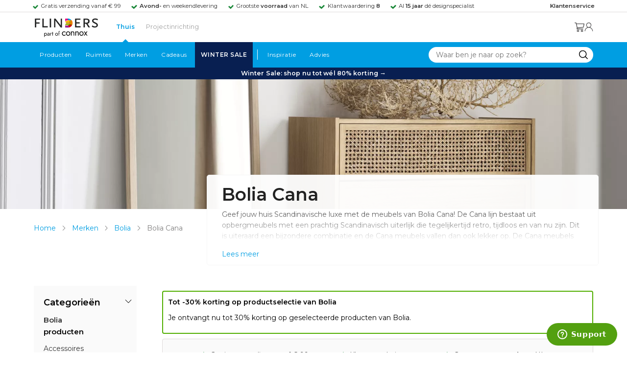

--- FILE ---
content_type: text/html; charset=utf-8
request_url: https://www.flinders.nl/bolia/cana
body_size: 34134
content:
<!DOCTYPE html>
<html xmlns="http://www.w3.org/1999/xhtml" xml:lang="nl-nl" lang="nl-nl">
    <head>
        <meta http-equiv="Content-Type" content="text/html; charset=utf-8"/>
<title>Bolia Cana nachtkasten | Design nachtkast kopen? | Flinders</title>
    <link rel="preload" href="/skin/frontend/responsive/default/fonts/FlindersIcons.woff" as="font" type="font/woff" crossorigin>
<meta name="description" content="Bij Flinders vind je 43.000+ bijzondere design producten van de mooiste merken als Artemide, HAY en Vitra. ✓ Gratis verzending vanaf € 99 ✓ 9.4 uit 8800+ reviews"/>
        <link href="https://www.flinders.nl/bolia/cana" hreflang="nl-nl" rel="alternate"/>
        <link href="https://www.flinders.be/bolia/cana" hreflang="nl-be" rel="alternate"/>
<meta http-equiv="X-UA-Compatible" content="IE=edge,chrome=1"/>
<meta name="viewport" content="width=device-width,initial-scale=1.0,user-scalable=yes"/>
<meta property="fb:app_id" content="402118530607354"/>
    <link rel="shortcut icon" href="/favicon.ico">
    <link rel="icon" sizes="16x16 32x32 64x64" href="https://www.flinders.nl/skin/frontend/responsive/default/favicon.ico">
    <link rel="icon" type="image/png" sizes="196x196" href="https://www.flinders.nl/skin/frontend/responsive/default/favicon.ico">
    <link rel="icon" type="image/png" sizes="160x160" href="https://www.flinders.nl/skin/frontend/responsive/default/favicon.ico">
    <link rel="icon" type="image/png" sizes="96x96" href="https://www.flinders.nl/skin/frontend/responsive/default/favicon.ico">
    <link rel="icon" type="image/png" sizes="64x64" href="https://www.flinders.nl/skin/frontend/responsive/default/favicon.ico">
    <link rel="icon" type="image/png" sizes="32x32" href="https://www.flinders.nl/skin/frontend/responsive/default/favicon.ico">
    <link rel="icon" type="image/png" sizes="16x16" href="https://www.flinders.nl/skin/frontend/responsive/default/favicon.ico">
    <link rel="apple-touch-icon" href="https://www.flinders.nl/skin/frontend/responsive/default/favicon.ico">
    <link rel="apple-touch-icon" sizes="114x114" href="https://www.flinders.nl/skin/frontend/responsive/default/favicon.ico">
    <link rel="apple-touch-icon" sizes="72x72" href="https://www.flinders.nl/skin/frontend/responsive/default/favicon.ico">
    <link rel="apple-touch-icon" sizes="144x144" href="https://www.flinders.nl/skin/frontend/responsive/default/favicon.ico">
    <link rel="apple-touch-icon" sizes="60x60" href="https://www.flinders.nl/skin/frontend/responsive/default/favicon.ico">
    <link rel="apple-touch-icon" sizes="120x120" href="https://www.flinders.nl/skin/frontend/responsive/default/favicon.ico">
    <link rel="apple-touch-icon" sizes="76x76" href="https://www.flinders.nl/skin/frontend/responsive/default/favicon.ico">
    <link rel="apple-touch-icon" sizes="152x152" href="https://www.flinders.nl/skin/frontend/responsive/default/favicon.ico">
    <link rel="apple-touch-icon" sizes="180x180" href="https://www.flinders.nl/skin/frontend/responsive/default/favicon.ico">
    <meta name="msapplication-TileColor" content="#FFFFFF">
    <meta name="msapplication-TileImage" content="https://www.flinders.nl/skin/frontend/responsive/default/favicon.ico">
    <meta name="msapplication-config" content="https://www.flinders.nl/browserconfig.xml">
<link rel="search" type="application/opensearchdescription+xml" href="/opensearch/nl-nl/opensearch.xml" title="Flinders Zoeken">
<link rel="stylesheet" href="https://www.flinders.nl/media/css_secure/A.85dc750151f04d0bcf1e1144be550089.css.pagespeed.cf.5qQYICA9Tq.css" media="all"/>
<link rel="canonical" href="https://www.flinders.nl/bolia/cana"/>

                            
                                <link rel="preconnect" href="https://fonts.googleapis.com">
                                <link rel="preconnect" href="https://fonts.gstatic.com" crossorigin>
                                <link rel="preload" as="style" href="https://fonts.googleapis.com/css2?family=Montserrat:wght@400;600&display=swap">
                                <link rel="stylesheet" media="print" href="https://fonts.googleapis.com/css2?family=Montserrat:wght@400;600&display=swap" onload="this.onload=null; this.media='all'">
                                <noscript>
                                    <link rel="stylesheet" href="https://fonts.googleapis.com/css2?family=Montserrat:wght@400;600&display=swap">
                                </noscript>
                            
                        <style>body #header>navigation-searchbar-container>site-container>navigation-searchbar-content>navigation-menu-container>navigation-menu-default>ul>li.navigation-sale>a{background-color:#081f51;color:#fff}body #header>site-container>logo-icon-content>label.navigation-hamburger-container>navigation-hamburger-content>ul>li.navigation-sale>label{background-color:#081f51;color:#fff}body #header>navigation-searchbar-container>site-container>navigation-searchbar-content>navigation-menu-container>navigation-menu-default>ul>li.navigation-sale>a:hover{background-color:#fff;color:#000}body #header>site-container>logo-icon-content>label.navigation-hamburger-container>navigation-hamburger-content>ul>li.navigation-sale>label:hover{background-color:#fff;color:#000}</style>

<!-- Pinterest Tag -->
<noscript>
    <img height="1" width="1" style="display:none;" alt="" src="https://ct.pinterest.com/v3/?event=init&tid=2614252429539&noscript=1"/>
</noscript>
<!-- end Pinterest Tag -->
<script data-footer-js-skip="1" type="text/javascript">window._sqzl=window._sqzl||[];</script><script data-footer-js-skip="1">(function(w){"use strict";if(!w.loadCSS){w.loadCSS=function(){};}var rp=loadCSS.relpreload={};rp.support=(function(){var ret;try{ret=w.document.createElement("link").relList.supports("preload");}catch(e){ret=false;}return function(){return ret;};})();rp.bindMediaToggle=function(link){var finalMedia=link.media||"all";function enableStylesheet(){if(link.addEventListener){link.removeEventListener("load",enableStylesheet);}else if(link.attachEvent){link.detachEvent("onload",enableStylesheet);}link.setAttribute("onload",null);link.media=finalMedia;}if(link.addEventListener){link.addEventListener("load",enableStylesheet);}else if(link.attachEvent){link.attachEvent("onload",enableStylesheet);}setTimeout(function(){link.rel="stylesheet";link.media="only x";});setTimeout(enableStylesheet,3000);};rp.poly=function(){if(rp.support()){return;}var links=w.document.getElementsByTagName("link");for(var i=0;i<links.length;i++){var link=links[i];if(link.rel==="preload"&&link.getAttribute("as")==="style"&&!link.getAttribute("data-loadcss")){link.setAttribute("data-loadcss",true);rp.bindMediaToggle(link);}}};if(!rp.support()){rp.poly();var run=w.setInterval(rp.poly,500);if(w.addEventListener){w.addEventListener("load",function(){rp.poly();w.clearInterval(run);});}else if(w.attachEvent){w.attachEvent("onload",function(){rp.poly();w.clearInterval(run);});}}if(typeof exports!=="undefined"){exports.loadCSS=loadCSS;}else{w.loadCSS=loadCSS;}}(typeof global!=="undefined"?global:this));</script>
    <link rel="dns-prefetch" href="//static.zdassets.com"><link rel="dns-prefetch" href="//web.cmp.usercentrics.eu"></head>
    <body class="landingrelatedpages-landingrelatedpage-view product-page landingrelatedpage-cana landingrelatedpage-cana landingrelatedpage-cana" data-state="/flinders/state/sync">
        <header id="header">
    <header-usp>
    <site-container-wide>
        <header-usp-content>
            <ul class="usp-list">
                                    <li class="usp-item active">
                        Gratis verzending vanaf € 99                    </li>
                                        <li class="usp-item ">
                        <strong>Avond-</strong> en weekendlevering                    </li>
                                        <li class="usp-item ">
                        Grootste <strong>voorraad</strong> van NL                    </li>
                                        <li class="usp-item ">
                        Klantwaardering  <strong>8</strong>                    </li>
                                        <li class="usp-item ">
                        Al <strong>15 jaar</strong> dé designspecialist                    </li>
                                </ul>
            <a class="customer-service" href="/klantadvies">
                <strong>Klantenservice</strong>
            </a>
        </header-usp-content>
    </site-container-wide>
</header-usp>
    <site-container>
        <logo-icon-content>
            <label class="hamburger-icon" for="main-hamburger-button">Menu</label>
<input id="main-hamburger-button" type="checkbox">
<label for="main-hamburger-button" class="navigation-hamburger-container">
    <navigation-hamburger-content>
        <span>Menu</span>
        <ul class="navigation-content">
                            <li class="navigation-products">
                    <label for="navigation-products">
                        Producten                    </label>
                    <input type="checkbox" id="navigation-products">
                    <ul>
                        <li>
                            <label for="navigation-products" class="menu-button">
                                Terug naar hoofdmenu                            </label>
                        </li>
                        <li>
                            <label class="menu-title">
                                <a href="https://www.flinders.nl/wonen-producten">
                                    Producten                                </a>
                            </label>
                        </li>
                                                    <li>
                                <label for="Verlichting">
                                    Verlichting                                </label>
                            </li>
                            <input type="checkbox" id="Verlichting">
                            <ul class="sub-navigation-list">
                                <li>
                                    <label class="menu-button" for="Verlichting">
                                        Terug naar Producten                                    </label>
                                </li>
                                <li>
                                    <label class="menu-title">
                                        <a href="https://www.flinders.nl/wonen-verlichting">
                                            Verlichting                                        </a>
                                    </label>
                                </li>
                                                                                                                                                                                                                                                                
                                        <li>
                                                                                        <label for="Binnenverlichting" class="sub-navigation-header">
                                                    Binnenverlichting                                                </label>
                                                                                                                                <input type="checkbox" id="Binnenverlichting">
                                        <ul>
                                        <li>
                                            <label for="Binnenverlichting" class="menu-button">
                                                Terug naar Verlichting                                            </label>
                                        </li>
                                        <li>
                                            <label class="menu-title">
                                                <a href="https://www.flinders.nl/wonen-binnenverlichting">
                                                    Binnenverlichting                                                </a>
                                            </label>
                                        </li>
                                                                                    <li>
                                                <a href="https://www.flinders.nl/wonen-hanglampen">
                                                    Hanglampen                                                </a>
                                            </li>
                                                                                    <li>
                                                <a href="https://www.flinders.nl/wonen-vloerlampen">
                                                    Vloerlampen                                                </a>
                                            </li>
                                                                                    <li>
                                                <a href="https://www.flinders.nl/wonen-booglampen">
                                                    Booglampen                                                </a>
                                            </li>
                                                                                    <li>
                                                <a href="https://www.flinders.nl/wonen-wandlampen">
                                                    Wandlampen                                                </a>
                                            </li>
                                                                                    <li>
                                                <a href="https://www.flinders.nl/wonen-tafellampen">
                                                    Tafellampen                                                </a>
                                            </li>
                                                                                    <li>
                                                <a href="https://www.flinders.nl/wonen-bureaulampen">
                                                    Bureaulampen                                                </a>
                                            </li>
                                                                                    <li>
                                                <a href="https://www.flinders.nl/wonen-plafondlampen">
                                                    Plafondlampen                                                </a>
                                            </li>
                                                                                    <li>
                                                <a href="https://www.flinders.nl/wonen-spots">
                                                    Spotjes                                                </a>
                                            </li>
                                                                                    <li>
                                                <a href="https://www.flinders.nl/wonen-kroonluchters">
                                                    Kroonluchters                                                </a>
                                            </li>
                                                                                    <li>
                                                <a href="https://www.flinders.nl/binnenverlichting-badkamerlampen">
                                                    Badkamerlampen                                                </a>
                                            </li>
                                                                                    <li>
                                                <a href="https://www.flinders.nl/wonen-lichtbronnen">
                                                    Lichtbronnen                                                </a>
                                            </li>
                                                                                    <li>
                                                <a href="https://www.flinders.nl/wonen-verlichting-kinderlampen">
                                                    Kinderlampen                                                </a>
                                            </li>
                                                                                    <li>
                                                <a href="https://www.flinders.nl/rail-verlichting">
                                                    Railverlichting                                                </a>
                                            </li>
                                                                                    <li>
                                                <a href="https://www.flinders.nl/akoestische-verlichting">
                                                    Akoestische verlichting                                                </a>
                                            </li>
                                                                                    <li>
                                                <a href="https://www.flinders.nl/wonen-lamponderdelen">
                                                    Lamponderdelen                                                </a>
                                            </li>
                                                                                                                                                                                                                                                                                                                                                                <li class="item-all">
                                                        <a href="/wonen-binnenverlichting">
                                                            Alle Binnenverlichting                                                        </a>
                                                    </li>
                                                                                                                                                                                                                        </ul>
                                            </li>
                                                                                                                                                                                                                                                                                                                                                                    <li class="item-sub">
                                                <a href="/duurzaam-design?categorie2=Verlichting">
                                                    Duurzamere verlichting                                                </a>
                                            </li>
                                                                                                                                                                                                                                                                                                                                                    
                                        <li>
                                                                                        <label for="Buitenverlichting" class="sub-navigation-header">
                                                    Buitenverlichting                                                </label>
                                                                                                                                <input type="checkbox" id="Buitenverlichting">
                                        <ul>
                                        <li>
                                            <label for="Buitenverlichting" class="menu-button">
                                                Terug naar Verlichting                                            </label>
                                        </li>
                                        <li>
                                            <label class="menu-title">
                                                <a href="https://www.flinders.nl/wonen-buitenverlichting">
                                                    Buitenverlichting                                                </a>
                                            </label>
                                        </li>
                                                                                    <li>
                                                <a href="https://www.flinders.nl/wonen-buiten-tafellampen">
                                                    Buitentafellampen                                                </a>
                                            </li>
                                                                                    <li>
                                                <a href="https://www.flinders.nl/wonen-buiten-wandlampen">
                                                    Buitenwandlampen                                                </a>
                                            </li>
                                                                                    <li>
                                                <a href="https://www.flinders.nl/wonen-buiten-vloerlampen">
                                                    Staande lampen buiten                                                </a>
                                            </li>
                                                                                    <li>
                                                <a href="https://www.flinders.nl/wonen-buiten-plafondlampen">
                                                    Plafondlampen buiten                                                </a>
                                            </li>
                                                                                                                                                                                                                                                                                                                                                                <li class="item-all">
                                                        <a href="/wonen-buitenverlichting">
                                                            Alle Buitenverlichting                                                        </a>
                                                    </li>
                                                                                                                                                                                                                        </ul>
                                            </li>
                                                                                                                                                                                                                                                                                                                                                                    <li class="item-sub">
                                                <a href="/duurzaam-design?categorie2=Verlichting">
                                                    Duurzamere verlichting                                                </a>
                                            </li>
                                                                                                                                                                                </ul>
                                                    <li>
                                <label for="Meubels">
                                    Meubels                                </label>
                            </li>
                            <input type="checkbox" id="Meubels">
                            <ul class="sub-navigation-list">
                                <li>
                                    <label class="menu-button" for="Meubels">
                                        Terug naar Producten                                    </label>
                                </li>
                                <li>
                                    <label class="menu-title">
                                        <a href="https://www.flinders.nl/wonen-woonkamer">
                                            Meubels                                        </a>
                                    </label>
                                </li>
                                                                                                                                                                                                                                                                
                                        <li>
                                                                                        <label for="Stoelen" class="sub-navigation-header">
                                                    Stoelen                                                </label>
                                                                                                                                <input type="checkbox" id="Stoelen">
                                        <ul>
                                        <li>
                                            <label for="Stoelen" class="menu-button">
                                                Terug naar Meubels                                            </label>
                                        </li>
                                        <li>
                                            <label class="menu-title">
                                                <a href="https://www.flinders.nl/wonen-stoelen">
                                                    Stoelen                                                </a>
                                            </label>
                                        </li>
                                                                                    <li>
                                                <a href="https://www.flinders.nl/wonen-stoelen-eetkamerstoelen">
                                                    Eetkamerstoelen                                                </a>
                                            </li>
                                                                                    <li>
                                                <a href="https://www.flinders.nl/wonen-stoelen-barkrukken">
                                                    Barkrukken                                                </a>
                                            </li>
                                                                                    <li>
                                                <a href="https://www.flinders.nl/wonen-stoelen-fauteuils">
                                                    Fauteuils                                                </a>
                                            </li>
                                                                                    <li>
                                                <a href="https://www.flinders.nl/wonen-werkkamer-bureaustoelen">
                                                    Bureaustoelen                                                </a>
                                            </li>
                                                                                    <li>
                                                <a href="https://www.flinders.nl/wonen-tuin-tuinstoelen">
                                                    Tuinstoelen                                                </a>
                                            </li>
                                                                                                                                                                                                                                                                                                                                                                <li class="item-all">
                                                        <a href="/wonen-stoelen">
                                                            Alle Stoelen                                                        </a>
                                                    </li>
                                                                                                                                                                                                                        </ul>
                                            </li>
                                                                                                                                                                                                    
                                        <li>
                                                                                        <label for="Banken" class="sub-navigation-header">
                                                    Banken                                                </label>
                                                                                                                                <input type="checkbox" id="Banken">
                                        <ul>
                                        <li>
                                            <label for="Banken" class="menu-button">
                                                Terug naar Meubels                                            </label>
                                        </li>
                                        <li>
                                            <label class="menu-title">
                                                <a href="https://www.flinders.nl/wonen-banken-banken">
                                                    Banken                                                </a>
                                            </label>
                                        </li>
                                                                                    <li>
                                                <a href="https://www.flinders.nl/banken-zitbanken">
                                                    Zitbanken                                                </a>
                                            </li>
                                                                                    <li>
                                                <a href="https://www.flinders.nl/wonen-banken-hoekbanken">
                                                    Hoekbanken                                                </a>
                                            </li>
                                                                                    <li>
                                                <a href="https://www.flinders.nl/wonen-tuin-tuinbanken">
                                                    Tuinbanken                                                </a>
                                            </li>
                                                                                    <li>
                                                <a href="https://www.flinders.nl/banken-slaapbanken">
                                                    Slaapbanken                                                </a>
                                            </li>
                                                                                                                                                                                                                                                </ul>
                                            </li>
                                                                                                                                                                                                    
                                        <li>
                                                                                        <label for="Bedden" class="sub-navigation-header">
                                                    Bedden                                                </label>
                                                                                                                                <input type="checkbox" id="Bedden">
                                        <ul>
                                        <li>
                                            <label for="Bedden" class="menu-button">
                                                Terug naar Meubels                                            </label>
                                        </li>
                                        <li>
                                            <label class="menu-title">
                                                <a href="https://www.flinders.nl/wonen-slaapkamer-bedden">
                                                    Bedden                                                </a>
                                            </label>
                                        </li>
                                                                                    <li>
                                                <a href="https://www.flinders.nl/wonen-slaapkamer-tweepersoonsbedden">
                                                    Tweepersoonsbedden                                                </a>
                                            </li>
                                                                                    <li>
                                                <a href="https://www.flinders.nl/wonen-kinderkamer-kinderbedden">
                                                    Kinderbedden                                                </a>
                                            </li>
                                                                                                                                                                                                                                                                                                                                                                <li class="item-all">
                                                        <a href="/wonen-slaapkamer-bedden">
                                                            Alle Bedden                                                        </a>
                                                    </li>
                                                                                                                                                                                                                        </ul>
                                            </li>
                                                                                                                                                                                                    
                                        <li>
                                                                                        <a class="sub-navigation-header" href="https://www.flinders.nl/wonen-kantoor-inrichting">
                                                    Kantoorinrichting                                                </a>
                                                                                                                                </li>
                                                                                                                                                                                                                                                                                                                                                                                                                                                                                                                                                                                                                        
                                        <li>
                                                                                        <label for="Tafels" class="sub-navigation-header">
                                                    Tafels                                                </label>
                                                                                                                                <input type="checkbox" id="Tafels">
                                        <ul>
                                        <li>
                                            <label for="Tafels" class="menu-button">
                                                Terug naar Meubels                                            </label>
                                        </li>
                                        <li>
                                            <label class="menu-title">
                                                <a href="https://www.flinders.nl/wonen-tafels">
                                                    Tafels                                                </a>
                                            </label>
                                        </li>
                                                                                    <li>
                                                <a href="https://www.flinders.nl/wonen-tafels-eettafels">
                                                    Eettafels                                                </a>
                                            </li>
                                                                                    <li>
                                                <a href="https://www.flinders.nl/wonen-tafels-salontafels">
                                                    Salontafels                                                </a>
                                            </li>
                                                                                    <li>
                                                <a href="https://www.flinders.nl/wonen-tafels-bijzettafels">
                                                    Bijzettafels                                                </a>
                                            </li>
                                                                                    <li>
                                                <a href="https://www.flinders.nl/wonen-tuin-tuintafels">
                                                    Tuintafels                                                </a>
                                            </li>
                                                                                    <li>
                                                <a href="https://www.flinders.nl/wonen-tafels-bureaus">
                                                    Bureaus                                                </a>
                                            </li>
                                                                                    <li>
                                                <a href="https://www.flinders.nl/wonen-tafels-sidetables-wandtafels">
                                                    Sidetables                                                </a>
                                            </li>
                                                                                    <li>
                                                <a href="https://www.flinders.nl/wonen-tafels-trolleys">
                                                    Trolleys                                                </a>
                                            </li>
                                                                                                                                                                                                                                                                                                                                                                <li class="item-all">
                                                        <a href="/wonen-tafels">
                                                            Alle Tafels                                                        </a>
                                                    </li>
                                                                                                                                                                                                                        </ul>
                                            </li>
                                                                                                                                                                                                    
                                        <li>
                                                                                        <label for="Kasten" class="sub-navigation-header">
                                                    Kasten                                                </label>
                                                                                                                                <input type="checkbox" id="Kasten">
                                        <ul>
                                        <li>
                                            <label for="Kasten" class="menu-button">
                                                Terug naar Meubels                                            </label>
                                        </li>
                                        <li>
                                            <label class="menu-title">
                                                <a href="https://www.flinders.nl/wonen-kasten">
                                                    Kasten                                                </a>
                                            </label>
                                        </li>
                                                                                    <li>
                                                <a href="https://www.flinders.nl/wonen-kasten-dressoirs">
                                                    Dressoirs                                                </a>
                                            </li>
                                                                                    <li>
                                                <a href="https://www.flinders.nl/wonen-kasten-wandkasten">
                                                    Wandkasten                                                </a>
                                            </li>
                                                                                    <li>
                                                <a href="https://www.flinders.nl/wonen-kasten-boekenkasten">
                                                    Boekenkasten                                                </a>
                                            </li>
                                                                                                                                                                                                                                                                                                                                                                <li class="item-all">
                                                        <a href="/wonen-kasten">
                                                            Alle Kasten                                                        </a>
                                                    </li>
                                                                                                                                                                                                                        </ul>
                                            </li>
                                                                                                                                                                                                                                                                                                                                                                    <li class="item-sub">
                                                <a href="/duurzaam-design?categorie2=Meubels">
                                                    Duurzamere meubels                                                </a>
                                            </li>
                                                                                                                                                                                                                    <li class="item-sub">
                                                <a href="/wonen-tuin">
                                                     Tuinmeubels                                                </a>
                                            </li>
                                                                                                                                                                                </ul>
                                                    <li>
                                <label for="Accessoires">
                                    Accessoires                                </label>
                            </li>
                            <input type="checkbox" id="Accessoires">
                            <ul class="sub-navigation-list">
                                <li>
                                    <label class="menu-button" for="Accessoires">
                                        Terug naar Producten                                    </label>
                                </li>
                                <li>
                                    <label class="menu-title">
                                        <a href="https://www.flinders.nl/accessoires">
                                            Accessoires                                        </a>
                                    </label>
                                </li>
                                                                                                                                                                                                                                                                
                                        <li>
                                                                                        <label for="Woonaccessoires" class="sub-navigation-header">
                                                    Woonaccessoires                                                </label>
                                                                                                                                <input type="checkbox" id="Woonaccessoires">
                                        <ul>
                                        <li>
                                            <label for="Woonaccessoires" class="menu-button">
                                                Terug naar Accessoires                                            </label>
                                        </li>
                                        <li>
                                            <label class="menu-title">
                                                <a href="https://www.flinders.nl/wonen-woonaccessoires">
                                                    Woonaccessoires                                                </a>
                                            </label>
                                        </li>
                                                                                    <li>
                                                <a href="https://www.flinders.nl/wonen-tuin-plantenbakken">
                                                    Bloempotten                                                </a>
                                            </li>
                                                                                    <li>
                                                <a href="https://www.flinders.nl/wonen-woonaccessoires-kandelaars">
                                                    Kaarsen & kandelaars                                                </a>
                                            </li>
                                                                                    <li>
                                                <a href="https://www.flinders.nl/wonen-hal-kapstokken">
                                                    Kapstokken                                                </a>
                                            </li>
                                                                                    <li>
                                                <a href="https://www.flinders.nl/wonen-woonaccessoires-sierkussens">
                                                    Sierkussens                                                </a>
                                            </li>
                                                                                    <li>
                                                <a href="https://www.flinders.nl/wonen-woonaccessoires-vazen">
                                                    Vazen                                                </a>
                                            </li>
                                                                                    <li>
                                                <a href="https://www.flinders.nl/wonen-accessoires-woonaccessoires-vloerkleden">
                                                    Vloerkleden                                                </a>
                                            </li>
                                                                                                                                                                                                                                                                                                                                                                <li class="item-all">
                                                        <a href="/wonen-accessoires">
                                                            Alle Woonaccessoires                                                        </a>
                                                    </li>
                                                                                                                                                                                                                        </ul>
                                            </li>
                                                                                                                                                                                                    
                                        <li>
                                                                                        <label for="Badkameraccessoires" class="sub-navigation-header">
                                                    Badkameraccessoires                                                </label>
                                                                                                                                <input type="checkbox" id="Badkameraccessoires">
                                        <ul>
                                        <li>
                                            <label for="Badkameraccessoires" class="menu-button">
                                                Terug naar Accessoires                                            </label>
                                        </li>
                                        <li>
                                            <label class="menu-title">
                                                <a href="https://www.flinders.nl/wonen-badkamer-design">
                                                    Badkameraccessoires                                                </a>
                                            </label>
                                        </li>
                                                                                    <li>
                                                <a href="https://www.flinders.nl/wonen-badkamer-badtextiel-design">
                                                    Badtextiel                                                </a>
                                            </li>
                                                                                    <li>
                                                <a href="https://www.flinders.nl/badkamer-prullenbakken-design">
                                                    Prullenbakken                                                </a>
                                            </li>
                                                                                    <li>
                                                <a href="https://www.flinders.nl/wonen-badkamer-toiletaccessoires-design">
                                                    Toiletaccessoires                                                </a>
                                            </li>
                                                                                                                                                                                                                                                                                                                                                                <li class="item-all">
                                                        <a href="/wonen-badkamer-design">
                                                            Alle badkameraccessoires                                                        </a>
                                                    </li>
                                                                                                                                                                                                                        </ul>
                                            </li>
                                                                                                                                                                                                    
                                        <li>
                                                                                        <label for="Slaapkameraccessoires" class="sub-navigation-header">
                                                    Slaapkameraccessoires                                                </label>
                                                                                                                                <input type="checkbox" id="Slaapkameraccessoires">
                                        <ul>
                                        <li>
                                            <label for="Slaapkameraccessoires" class="menu-button">
                                                Terug naar Accessoires                                            </label>
                                        </li>
                                        <li>
                                            <label class="menu-title">
                                                <a href="https://www.flinders.nl/slaapkamer-accessoires">
                                                    Slaapkameraccessoires                                                </a>
                                            </label>
                                        </li>
                                                                                    <li>
                                                <a href="https://www.flinders.nl/wonen-slaapkamer-bedspreien">
                                                    Bedspreien & plaids                                                </a>
                                            </li>
                                                                                    <li>
                                                <a href="https://www.flinders.nl/accessoires-slaapkamer-dekbedovertrekken">
                                                    Beddengoed                                                </a>
                                            </li>
                                                                                                                                                                                                                                                                                                                                                                <li class="item-all">
                                                        <a href="/slaapkamer-accessoires">
                                                            Alle slaapkameraccessoires                                                        </a>
                                                    </li>
                                                                                                                                                                                                                        </ul>
                                            </li>
                                                                                                                                                                                                    
                                        <li>
                                                                                        <a class="sub-navigation-header" href="https://www.flinders.nl/wonen-accessoires-huisdieraccessoires">
                                                    Huisdieraccessoires                                                </a>
                                                                                                                                </li>
                                                                                                                                                                                                                                                                                                                        
                                        <li>
                                                                                        <a class="sub-navigation-header" href="https://www.flinders.nl/wonen-accessoires-travel-onderweg">
                                                    Onderweg                                                </a>
                                                                                                                                </li>
                                                                                                                                                                                                                                                                                                                                                                                                                                                                                                                                                                                                                        
                                        <li>
                                                                                        <label for="Wanddecoratie" class="sub-navigation-header">
                                                    Wanddecoratie                                                </label>
                                                                                                                                <input type="checkbox" id="Wanddecoratie">
                                        <ul>
                                        <li>
                                            <label for="Wanddecoratie" class="menu-button">
                                                Terug naar Accessoires                                            </label>
                                        </li>
                                        <li>
                                            <label class="menu-title">
                                                <a href="https://www.flinders.nl/wonen-woonaccessoires-wanddecoratie">
                                                    Wanddecoratie                                                </a>
                                            </label>
                                        </li>
                                                                                    <li>
                                                <a href="https://www.flinders.nl/wonen-accessoires-posters-schilderijen">
                                                    Posters & schilderijen                                                </a>
                                            </li>
                                                                                    <li>
                                                <a href="https://www.flinders.nl/wonen-woonaccessoires-spiegels">
                                                    Spiegels                                                </a>
                                            </li>
                                                                                    <li>
                                                <a href="https://www.flinders.nl/wonen-accessoires-wandplanken">
                                                    Wandplanken                                                </a>
                                            </li>
                                                                                                                                                                                                                                                                                                                                                                <li class="item-all">
                                                        <a href="/wonen-woonaccessoires-wanddecoratie">
                                                            Alle wanddecoratie                                                        </a>
                                                    </li>
                                                                                                                                                                                                                        </ul>
                                            </li>
                                                                                                                                                                                                    
                                        <li>
                                                                                        <label for="Koken & tafelen" class="sub-navigation-header">
                                                    Koken & tafelen                                                </label>
                                                                                                                                <input type="checkbox" id="Koken & tafelen">
                                        <ul>
                                        <li>
                                            <label for="Koken & tafelen" class="menu-button">
                                                Terug naar Accessoires                                            </label>
                                        </li>
                                        <li>
                                            <label class="menu-title">
                                                <a href="https://www.flinders.nl/wonen-tafelaccessoires">
                                                    Koken & tafelen                                                </a>
                                            </label>
                                        </li>
                                                                                    <li>
                                                <a href="https://www.flinders.nl/wonen-tafelaccessoires-dienbladen">
                                                    Dienbladen & snijplanken                                                </a>
                                            </li>
                                                                                    <li>
                                                <a href="https://www.flinders.nl/wonen-tafelaccessoires-glazen-en-mokken">
                                                    Glazen                                                </a>
                                            </li>
                                                                                    <li>
                                                <a href="https://www.flinders.nl/wonen-tafelaccessoires-karaffen">
                                                    Karaffen                                                </a>
                                            </li>
                                                                                    <li>
                                                <a href="https://www.flinders.nl/wonen-tafelaccessoires-koffiepotten-perculators">
                                                    Koffiemakers                                                </a>
                                            </li>
                                                                                    <li>
                                                <a href="https://www.flinders.nl/accessoires-tafelaccessoires-peper-zoutmolens">
                                                    Peper- en zoutmolens                                                </a>
                                            </li>
                                                                                                                                                                                                                                                                                                                                                                <li class="item-all">
                                                        <a href="/wonen-tafelaccessoires">
                                                            Alle Koken &amp; tafelen                                                        </a>
                                                    </li>
                                                                                                                                                                                                                        </ul>
                                            </li>
                                                                                                                                                                                                    
                                        <li>
                                                                                        <label for="Servies" class="sub-navigation-header">
                                                    Servies                                                </label>
                                                                                                                                <input type="checkbox" id="Servies">
                                        <ul>
                                        <li>
                                            <label for="Servies" class="menu-button">
                                                Terug naar Accessoires                                            </label>
                                        </li>
                                        <li>
                                            <label class="menu-title">
                                                <a href="https://www.flinders.nl/wonen-tafelaccessoires-servies">
                                                    Servies                                                </a>
                                            </label>
                                        </li>
                                                                                    <li>
                                                <a href="https://www.flinders.nl/wonen-servies-borden">
                                                    Borden                                                </a>
                                            </li>
                                                                                    <li>
                                                <a href="https://www.flinders.nl/wonen-servies-mokken-kopjes">
                                                    Mokken & kopjes                                                </a>
                                            </li>
                                                                                    <li>
                                                <a href="https://www.flinders.nl/wonen-servies-kommen">
                                                    Schaaltjes & kommen                                                </a>
                                            </li>
                                                                                    <li>
                                                <a href="https://www.flinders.nl/wonen-tafelaccessoires-schalen">
                                                    Schalen                                                </a>
                                            </li>
                                                                                                                                                                                                                                                                                                                                                                <li class="item-all">
                                                        <a href="/wonen-tafelaccessoires-servies">
                                                            Alle servies                                                        </a>
                                                    </li>
                                                                                                                                                                                                                        </ul>
                                            </li>
                                                                                                                                                                                                                                                                                                                                                                    <li class="item-sub">
                                                <a href="/duurzaam-design?categorie2=Accessoires">
                                                    Duurzamere accessoires                                                </a>
                                            </li>
                                                                                                                                                                                </ul>
                                                <li>
    <label for="custom-navigation">Tuin</label>
</li>
<input type="checkbox" id="custom-navigation">
<ul class="sub-navigation-list">
    <li>
        <label class="menu-button" for="custom-navigation">
            Terug naar Producten        </label>
    </li>
    <li>
        <label class="menu-title"><a href="/wonen-tuin">Tuin</a></label>
    </li>
    <li>
        <label for="tuinmeubelen" class="sub-navigation-header">
            Tuinmeubelen
        </label>
        <input type="checkbox" id="tuinmeubelen">
        <ul>
            <li><label for="tuinmeubelen" class="menu-button">Terug naar Tuinmeubelen</label></li>
            <li><label class="menu-title"><a href="/wonen-tuin?garden_furniture=Meubels">Tuinmeubelen</a></label></li>
            <li><a href="/wonen-tuin-tuinstoelen-1">Tuinstoelen</a></li>
            <li><a href="/tuin-fauteuils">Tuin Fauteuils</a></li>
            <li><a href="/tuin-tuintafels">Tuintafels</a></li>
            <li><a href="/tuin-tuinbanken">Tuinbanken</a></li>
            <li><a href="/wonen-tuin-loungebanken">Loungesets</a></li>
            <li><a href="/wonen-tuin-tuinsets">Tuinsets</a></li>
            <li><a href="/wonen-tuin-hangmatten">Hangmatten</a></li>
            <li class="item-all"><a href="/wonen-tuin?garden_furniture=Meubels">Alle Tuinmeubelen</a></li>
        </ul>
        <label for="buitenverlichting" class="sub-navigation-header">
            Buitenverlichting
        </label>
        <input type="checkbox" id="buitenverlichting">
        <ul>
            <li><label for="buitenverlichting" class="menu-button">Terug naar Buitenverlichting</label></li>
            <li><label class="menu-title"><a href="/wonen-buitenverlichting">Buitenverlichting</a></label></li>
            <li><a href="/tuin-wandlampen">Wandlampen buiten</a></li>
            <li><a href="/tuin-tafellampen">Tafellampen buiten</a></li>
            <li><a href="/tuin-vloerlampen">Vloerlampen buiten</a></li>
            <li class="item-all"><a href="/wonen-buitenverlichting">Alle Buitenverlichting</a></li>
        </ul>
        <label for="tuinaccessoires" class="sub-navigation-header">
            Tuinaccessoires
        </label>
        <input type="checkbox" id="tuinaccessoires">
        <ul>
            <li><label for="tuinaccessoires" class="menu-button">Terug naar Tuinaccessoires</label></li>
            <li><label class="menu-title"><a href="/wonen-tuin-tuin-accessoires">Tuinaccessoires</a></label></li>
            <li><a href="/tuin-plantenbakken">Plantenbakken</a></li>
            <li><a href="/wonen-tuin-parasols">Parasols</a></li>
            <li><a href="/wonen-tuin-tuinkussens">Tuinkussens</a></li>
            <li><a href="/wonen-tuin-buitenkleden">Buitenkleden</a></li>
            <li><a href="/wonen-tuin-hottubs">Hottubs</a></li>
            <li class="item-all"><a href="/wonen-tuin-tuin-accessoires">Alle Tuinaccessoires</a></li>
        </ul>
    </li>
</ul>
                        <li>
                            <a href="/categorieen">
                                Alle productsoorten                            </a>
                        </li>
                    </ul>
                </li>
                <li class="navigation-spaces">
                    <label for="navigation-spaces">
                        Ruimtes                    </label>
                    <input type="checkbox" id="navigation-spaces">
                    <ul>
                        <li>
                            <label for="navigation-spaces" class="menu-button">
                                Terug naar hoofdmenu                            </label>
                        </li>
                        <li>
                            <label class="menu-title">
                                <a href="https://www.flinders.nl/ruimtes">
                                    Ruimtes                                </a>
                            </label>
                        </li>
                                                    
<!-- nav-spaces-shop-mobile -->
  <li class="visible-xs"><a href="/woonkamer">Woonkamer</a></li>
                        <li class="visible-xs"><a href="/eetkamer-keuken">Eetkamer</a></li>
                        <li class="visible-xs"><a href="/wonen-hal">Hal</a></li>
                        <li class="visible-xs"><a href="/wonen-werkkamer">Werkkamer</a></li>
                        <li class="visible-xs"><a href="/wonen-slaapkamer">Slaapkamer</a></li>
                        <li class="visible-xs"><a href="/wonen-kinderkamer">Kinderkamer</a></li>
                        <li class="visible-xs"><a href="/wonen-badkamer">Badkamer</a></li>
                        <li class="visible-xs"><a href="/wonen-tuin">Tuin</a></li>                                            </ul>
                </li>
                <li class="navigation-brands">
                    <label for="navigation-brands">
                        Merken                    </label>
                    <input type="checkbox" id="navigation-brands">
                    <ul>
                        <li>
                            <label for="navigation-brands" class="menu-button">
                                Terug naar hoofdmenu                            </label>
                        </li>
                        <li>
                            <label class="menu-title nav-forward">
                                <a href="https://www.flinders.nl/merken">
                                    Bekijk alle merken                                </a>
                            </label>
                        </li>
                        <navigation-top-brands>
                            <li><a href="https://www.flinders.nl/andtradition-design">&amp;Tradition</a></li><li><a href="https://www.flinders.nl/artemide-lampen">Artemide</a></li><li><a href="https://www.flinders.nl/audo-copenhagen">Audo Copenhagen</a></li><li><a href="https://www.flinders.nl/bolia">Bolia</a></li><li><a href="https://www.flinders.nl/dcw-editions">DCWéditions </a></li><li><a href="https://www.flinders.nl/fatboy">Fatboy</a></li><li><a href="https://www.flinders.nl/ferm-living-design">Ferm Living</a></li><li><a href="https://www.flinders.nl/fermob">Fermob</a></li><li><a href="https://www.flinders.nl/flos-lampen">Flos</a></li><li><a href="https://www.flinders.nl/foscarini-lampen">Foscarini</a></li><li><a href="https://www.flinders.nl/gubi">Gubi</a></li><li><a href="https://www.flinders.nl/hay-design">Hay</a></li><li><a href="https://www.flinders.nl/hkliving">HKliving</a></li><li><a href="https://www.flinders.nl/houe">HOUE</a></li><li><a href="https://www.flinders.nl/kartell-design">Kartell</a></li><li><a href="https://www.flinders.nl/louis-poulsen">Louis Poulsen</a></li><li><a href="https://www.flinders.nl/luceplan-lampen">Luceplan</a></li><li><a href="https://www.flinders.nl/moooi-design">Moooi</a></li><li><a href="https://www.flinders.nl/muuto-design">Muuto</a></li><li><a href="https://www.flinders.nl/normann-copenhagen-design">Normann Copenhagen</a></li><li><a href="https://www.flinders.nl/nuuck">Nuuck</a></li><li><a href="https://www.flinders.nl/petite-friture">Petite Friture</a></li><li><a href="https://www.flinders.nl/pols-potten">POLSPOTTEN</a></li><li><a href="https://www.flinders.nl/secto-design">Secto Design</a></li><li><a href="https://www.flinders.nl/string">String Furniture</a></li><li><a href="https://www.flinders.nl/studio-zondag">Studio Zondag</a></li><li><a href="https://www.flinders.nl/umage">Umage</a></li><li><a href="https://www.flinders.nl/vitra">Vitra</a></li><li><a href="https://www.flinders.nl/weltevree">Weltevree</a></li><li><a href="https://www.flinders.nl/zuiver">Zuiver</a></li>                        </navigation-top-brands>
                        <li>
                            <label class="menu-title">
                                <a href="/ontwerpers">
                                    Ontwerpers                                </a>
                            </label>
                        </li>
                    </ul>
                </li>
                                <li class="navigation-gifts">
                    <label for="navigation-gifts">
                        Cadeaus                    </label>
                    <input type="checkbox" id="navigation-gifts">
                    <ul>
                        <li>
                            <label for="navigation-gifts" class="menu-button">
                                Terug naar hoofdmenu                            </label>
                        </li>
                        <li>
                            <label class="menu-title">
                                <a href="/wonen-cadeaus">
                                    Cadeaus                                </a>
                            </label>
                        </li>
                        
<!-- nav-gifts-mobile -->
                        <li class="visible-xs"><a href="/wonen-cadeaus-altijd-goed">Altijd goed</a></li>
                        <li class="visible-xs"><a href="/wonen-cadeaus-verhuizing">Nieuwe woning</a></li>
                        <li class="visible-xs"><a href="/wonen-cadeaus-huwelijk">Huwelijk</a></li>
                        <li class="visible-xs"><a href="/wonen-cadeaus-verjaardag">Verjaardag</a></li>
                        <li class="visible-xs"><a href="/wonen-cadeaus-geboorte">Geboorte</a></li>
                        <li class="visible-xs"><a href="/cadeaubon">Cadeaubonnen</a></li>
                     

<!---
                        <li class="visible-xs"><a href="/wonen-cadeaus-moederdag">Moederdag</a></li>
                        <li class="visible-xs"><a href="/wonen-cadeaus-vaderdag">Vaderdag</a></li>       
                        <li class="visible-xs"><a href="/wonen-cadeaus-feestdagen">Feestdagen</a></li>
--->                    </ul>
                </li>
                                <li class="navigation-sale">
                    <label for="navigation-sale">
                        WINTER SALE                    </label>
                    <input type="checkbox" id="navigation-sale">
                    <ul>
                        <li>
                            <label for="navigation-sale" class="menu-button">
                                Terug naar hoofdmenu                            </label>
                        </li>
                        <li>
                            <label class="menu-title nav-forward">
                                <a href="/sale-design-meubel-outlet">
                                    WINTER SALE                                </a>
                            </label>
                        </li>
                        <li>
                            <a href="/sale-design-meubel-outlet?categorie2=Meubels">Meubels</a>
                        </li>
                        <li>
                            <a href="/sale-design-meubel-outlet?categorie2=Verlichting">Verlichting</a>
                        </li>
                        <li>
                            <a href="/sale-design-meubel-outlet?categorie2=Accessoires">Accessoires</a>
                        </li>
                        <li>
                            <a href="/sale-outlet-tuin">Tuin</a>
                        </li>
                        <li>
                            <a class="red" href="/sale-design-meubel-outlet?discount_rate_group=50%25+en+meer&tweedekans-filter=Nee">Topdeals</a>
                        </li>
                                                                        <li>
                            <label class="non-url">
                                Promoties
                            </label>
                        </li>
                                                <li>
                            <a href="/ethnicraft">Ethnicraft: op alles -10%</a>
                        </li>
                                                <li>
                            <a href="https://www.flinders.nl/normann-copenhagen-design">Normann Copenhagen: op alles -20%</a>
                        </li>
                                                <li>
                            <a href="https://www.flinders.nl/louis-poulsen">Louis Poulsen: tot -27%</a>
                        </li>
                                                <li>
                            <a href="https://www.flinders.nl/string">String: tot -15%</a>
                        </li>
                                                <li>
                            <a href="https://www.flinders.nl/form-refine">Form & Refine: in de spotlight met -20%</a>
                        </li>
                                                                    </ul>
                </li>
                                    <li class="navigation-inspiration">
                        <label for="navigation-inspiration">
                            Inspiratie                        </label>
                        <input type="checkbox" id="navigation-inspiration">
                        <ul>
                            <li>
                                <label for="navigation-inspiration" class="menu-button">
                                    Terug naar hoofdmenu                                </label>
                            </li>
                            <li>
                                <label class="menu-title">
                                    <a href="https://www.flinders.nl/wooninspiratie">
                                        Inspiratie                                    </a>
                                </label>
                            </li>
                                                                                        <li>
                                    <a href="/wooninspiratie/inspiratiefotos">
                                        Inspiratiefoto's                                    </a>
                                </li>
                                                            <li>
                                    <a href="/wooninspiratie/trends">
                                        Trends                                    </a>
                                </li>
                                                            <li>
                                    <a href="/wooninspiratie/binnenkijken">
                                        Binnenkijken                                    </a>
                                </li>
                                                            <li>
                                    <a href="/wooninspiratie/woonstijlen">
                                        Woonstijlen                                    </a>
                                </li>
                                                            <li>
                                    <a href="/wooninspiratie/myflinders">
                                        #Myflinders                                    </a>
                                </li>
                                                            <li>
                                    <a href="/magazine">
                                        Flinders Magazine                                    </a>
                                </li>
                                                    </ul>
                    </li>
                                                    <li class="navigation-blog">
                        <label for="navigation-blog">
                            Advies                        </label>
                        <input type="checkbox" id="navigation-blog">
                        <ul>
                            <li>
                                <label for="navigation-blog" class="menu-button">
                                    Terug naar hoofdmenu                                </label>
                            </li>
                            <li>
                                <label class="menu-title">
                                    <a href="https://www.flinders.nl/adviesmodule">
                                        Advies                                    </a>
                                </label>
                            </li>
                                                            <li>
                                    <a href="/wooninspiratie/binnenkijken">
                                        Binnenkijken in de mooiste interieurs                                    </a>
                                </li>
                                                            <li>
                                    <a href="/adviesmodule/verlichting">
                                        Alles over verlichting                                    </a>
                                </li>
                                                            <li>
                                    <a href="/adviesmodule/indeling-styling">
                                        Indeling en styling                                    </a>
                                </li>
                                                            <li>
                                    <a href="/adviesmodule/trends">
                                        Woontrends                                     </a>
                                </li>
                                                            <li>
                                    <a href="/adviesmodule/onderhoud">
                                        Onderhoud                                    </a>
                                </li>
                                                            <li>
                                    <a href="/adviesmodule/keuzegids">
                                        Keuzegids                                    </a>
                                </li>
                                                            <li>
                                    <a href="/adviesmodule/kleuradvies">
                                        Kleuradvies                                    </a>
                                </li>
                                                    </ul>
                    </li>
                                                    <li class="navigation-office">
                        <a href="https://www.flinders.nl/kantoor">
                            Projectinrichting                        </a>
                    </li>
                                                                            </ul>
    </navigation-hamburger-content>
</label>
            <flinders-logo-container>
    <a href="https://www.flinders.nl" title="Flinders Design" class="logo-link">
        <img class="logo-image" width="165" height="30" src="/skin/frontend/responsive/default/img/flinderslogo_connox.svg" alt="Flinders Design">
    </a>
</flinders-logo-container>            <top-nav-component>
    <ul>
                    <li class="active">
                <a href="https://www.flinders.nl">Thuis</a>
            </li>
                    <li class="">
                <a href="https://www.flinders.nl/kantoor">Projectinrichting</a>
            </li>
            </ul>
</top-nav-component>            <flinders-icons-container>
    <div class="cart">
        <a href="https://www.flinders.nl/checkout/cart" title="Winkelwagen" class="cart-icon">
            <img src="https://www.flinders.nl/skin/frontend/responsive/default/img/header-cart.svg" height="20" width="20" alt="Winkelwagen" title="Winkelwagen">
            <span class="badge hidden" data-bind="data.cart.qty">?</span>
        </a>
        <div class="submenu hidden">
            <div class="cart-products">
                <cart-row>
                    <img src="">
                    <qty-name-price>
                        <a href="#">
                            <div class="product-name">
                                <span class="brand"></span>
                                <span class="product"></span>
                            </div>
                            <div class="product-price">
                                <span class="qty"></span>
                                <span class="price"></span>
                            </div>
                        </a>
                    </qty-name-price>
                    <cart-remove><a href="#"></a></cart-remove>
                </cart-row>
            </div>
            <div class="cart-info">
                <cart-subtotal>
                    <span>Subtotaal</span>
                    <span class="value"></span>
                </cart-subtotal>
                <go-to-cart>
                    <a href="https://www.flinders.nl/checkout/onepage" class="button-green">
                        <span>
                            Bestellen                        </span>
                    </a>
                    <a href="https://www.flinders.nl/checkout/cart">
                        <span>
                            Bekijk winkelwagen                        </span>
                    </a>
                    <span>
                        Tip: <a href="https://www.flinders.nl/customer/account/login">log in</a> of <a href="https://www.flinders.nl/customer/account/create">maak een account</a> aan om je winkelwagen ook op andere apparaten te bekijken                    </span>
                </go-to-cart>
            </div>
        </div>
    </div>

    <a href="https://www.flinders.nl/customer/account" title="Inloggen" class="account">
        <img src="https://www.flinders.nl/skin/frontend/responsive/default/img/header-account.svg" height="18" width="18" alt="Inloggen" title="Inloggen">
    </a>
    <label for="header-account" class="account">
        <input id="header-account" type="checkbox" name="menu" onclick="document.getElementById('header-cart').checked = false;"/>
        <img src="https://www.flinders.nl/skin/frontend/responsive/default/img/header-account.svg" height="18" width="18" alt="Mijn account" title="Mijn account">
        <div class="submenu">
            <a href="https://www.flinders.nl/customer/account">Dashboard</a>
            <a href="https://www.flinders.nl/customer/account/edit">Mijn gegevens</a>
            <a href="https://www.flinders.nl/sales/order/history">Mijn bestellingen</a>
            <a href="https://www.flinders.nl/customer/account/rmalist">Mijn retouren</a>
            <a href="https://www.flinders.nl/customer/address">Mijn adresboek</a>
            <a href="https://www.flinders.nl/customer/account/logout">Uitloggen</a>
        </div>
    </label>
</flinders-icons-container>
        </logo-icon-content>
    </site-container>

    <navigation-searchbar-container>
        <site-container>
            <navigation-searchbar-content>
                <navigation-menu-container>
            <navigation-menu-default>
            <ul>
                <li class="navigation-products">
                    <a href="https://www.flinders.nl/wonen-producten">
                        Producten                    </a>
                </li>
                <li class="navigation-spaces">
                    <a href="https://www.flinders.nl/ruimtes">
                        Ruimtes                    </a>
                </li>
                <li class="navigation-brands">
                    <a href="https://www.flinders.nl/merken">Merken</a>
                </li>
                                
<!-- nav-gifts -->

                <li class="navigation-gifts">
                    <a href="/wonen-cadeaus">
                        Cadeaus                    </a>
                </li>
                                <li class="navigation-sale">
                    <a class="border-right" href="/sale-design-meubel-outlet">WINTER SALE</a>
                </li>
                                    <li class="navigation-inspiration">
                        <a href="https://www.flinders.nl/wooninspiratie">
                            Inspiratie                        </a>
                    </li>
                                                    <li class="navigation-blog">
                        <a href="https://www.flinders.nl/adviesmodule">
                            Advies                        </a>
                    </li>
                            </ul>
        </navigation-menu-default>
    
    
    </navigation-menu-container>

                <search-bar>
    <form action="https://www.flinders.nl/catalogsearch/result" method="get">
        <search-bar-menu>
            <input type="text" name="q" placeholder="Waar ben je naar op zoek?" maxlength="128" autocomplete="off" data-suggestion="https://www.flinders.nl/catalogsearch/ajax/suggest"/>
            <button type="submit" aria-label="Zoeken">
                <span>Zoeken</span>
            </button>
        </search-bar-menu>
    </form>
</search-bar>
            </navigation-searchbar-content>
        </site-container>
    </navigation-searchbar-container>
    <navigation-content-container>
    <site-container>
        <ul class="navigation-content">
            <li class="navigation-products">
                <navigation-products-container>
                    <navigation-items>
                                                    <a class="main-navigation-item" href="https://www.flinders.nl/wonen-verlichting">Verlichting</a>
                            <ul class="sub-navigation-list">
                                                                                                    <ul class="sub-navigation-list-subject">
                                        
                                                                                                                                                                            
                                            <li>
                                            <a class="sub-navigation-header" href="https://www.flinders.nl/wonen-binnenverlichting">Binnenverlichting</a>
                                                                                        <ul>
                                            <li>
                                                <a href="https://www.flinders.nl/wonen-binnenverlichting">Binnenverlichting</a>
                                            </li>
                                                                                            <li>
                                                    <a href="https://www.flinders.nl/wonen-hanglampen">
                                                        Hanglampen                                                    </a>
                                                </li>
                                                                                            <li>
                                                    <a href="https://www.flinders.nl/wonen-vloerlampen">
                                                        Vloerlampen                                                    </a>
                                                </li>
                                                                                            <li>
                                                    <a href="https://www.flinders.nl/wonen-booglampen">
                                                        Booglampen                                                    </a>
                                                </li>
                                                                                            <li>
                                                    <a href="https://www.flinders.nl/wonen-wandlampen">
                                                        Wandlampen                                                    </a>
                                                </li>
                                                                                            <li>
                                                    <a href="https://www.flinders.nl/wonen-tafellampen">
                                                        Tafellampen                                                    </a>
                                                </li>
                                                                                            <li>
                                                    <a href="https://www.flinders.nl/wonen-bureaulampen">
                                                        Bureaulampen                                                    </a>
                                                </li>
                                                                                            <li>
                                                    <a href="https://www.flinders.nl/wonen-plafondlampen">
                                                        Plafondlampen                                                    </a>
                                                </li>
                                                                                            <li>
                                                    <a href="https://www.flinders.nl/wonen-spots">
                                                        Spotjes                                                    </a>
                                                </li>
                                                                                            <li>
                                                    <a href="https://www.flinders.nl/wonen-kroonluchters">
                                                        Kroonluchters                                                    </a>
                                                </li>
                                                                                            <li>
                                                    <a href="https://www.flinders.nl/binnenverlichting-badkamerlampen">
                                                        Badkamerlampen                                                    </a>
                                                </li>
                                                                                            <li>
                                                    <a href="https://www.flinders.nl/wonen-lichtbronnen">
                                                        Lichtbronnen                                                    </a>
                                                </li>
                                                                                            <li>
                                                    <a href="https://www.flinders.nl/wonen-verlichting-kinderlampen">
                                                        Kinderlampen                                                    </a>
                                                </li>
                                                                                            <li>
                                                    <a href="https://www.flinders.nl/rail-verlichting">
                                                        Railverlichting                                                    </a>
                                                </li>
                                                                                            <li>
                                                    <a href="https://www.flinders.nl/akoestische-verlichting">
                                                        Akoestische verlichting                                                    </a>
                                                </li>
                                                                                            <li>
                                                    <a href="https://www.flinders.nl/wonen-lamponderdelen">
                                                        Lamponderdelen                                                    </a>
                                                </li>
                                                                                                                                                                                                                                                                                                                                                                                                <li class="item-all">
                                                            <a href="/wonen-binnenverlichting">
                                                                Alle Binnenverlichting                                                            </a>
                                                        </li>
                                                                                                                                                                                                                                            </ul>
                                                </li>
                                                                                                                                                                                                                                                                                                                                                                                                        <li class="item-sub">
                                                    <a href="/duurzaam-design?categorie2=Verlichting">
                                                        Duurzamere verlichting                                                    </a>
                                                </li>
                                                                                                                                                                    </ul>
                                                                    <ul class="sub-navigation-list-subject">
                                        
                                                                                                                                                                            
                                            <li>
                                            <a class="sub-navigation-header" href="https://www.flinders.nl/wonen-buitenverlichting">Buitenverlichting</a>
                                                                                        <ul>
                                            <li>
                                                <a href="https://www.flinders.nl/wonen-buitenverlichting">Buitenverlichting</a>
                                            </li>
                                                                                            <li>
                                                    <a href="https://www.flinders.nl/wonen-buiten-tafellampen">
                                                        Buitentafellampen                                                    </a>
                                                </li>
                                                                                            <li>
                                                    <a href="https://www.flinders.nl/wonen-buiten-wandlampen">
                                                        Buitenwandlampen                                                    </a>
                                                </li>
                                                                                            <li>
                                                    <a href="https://www.flinders.nl/wonen-buiten-vloerlampen">
                                                        Staande lampen buiten                                                    </a>
                                                </li>
                                                                                            <li>
                                                    <a href="https://www.flinders.nl/wonen-buiten-plafondlampen">
                                                        Plafondlampen buiten                                                    </a>
                                                </li>
                                                                                                                                                                                                                                                                                                                                                                                                <li class="item-all">
                                                            <a href="/wonen-buitenverlichting">
                                                                Alle Buitenverlichting                                                            </a>
                                                        </li>
                                                                                                                                                                                                                                            </ul>
                                                </li>
                                                                                                                                                                                                                                                                                                                                                                                                        <li class="item-sub">
                                                    <a href="/duurzaam-design?categorie2=Verlichting">
                                                        Duurzamere verlichting                                                    </a>
                                                </li>
                                                                                                                                                                    </ul>
                                                            </ul>
                                                    <a class="main-navigation-item" href="https://www.flinders.nl/wonen-woonkamer">Meubels</a>
                            <ul class="sub-navigation-list">
                                                                                                    <ul class="sub-navigation-list-subject">
                                        
                                                                                                                                                                            
                                            <li>
                                            <a class="sub-navigation-header" href="https://www.flinders.nl/wonen-stoelen">Stoelen</a>
                                                                                        <ul>
                                            <li>
                                                <a href="https://www.flinders.nl/wonen-stoelen">Stoelen</a>
                                            </li>
                                                                                            <li>
                                                    <a href="https://www.flinders.nl/wonen-stoelen-eetkamerstoelen">
                                                        Eetkamerstoelen                                                    </a>
                                                </li>
                                                                                            <li>
                                                    <a href="https://www.flinders.nl/wonen-stoelen-barkrukken">
                                                        Barkrukken                                                    </a>
                                                </li>
                                                                                            <li>
                                                    <a href="https://www.flinders.nl/wonen-stoelen-fauteuils">
                                                        Fauteuils                                                    </a>
                                                </li>
                                                                                            <li>
                                                    <a href="https://www.flinders.nl/wonen-werkkamer-bureaustoelen">
                                                        Bureaustoelen                                                    </a>
                                                </li>
                                                                                            <li>
                                                    <a href="https://www.flinders.nl/wonen-tuin-tuinstoelen">
                                                        Tuinstoelen                                                    </a>
                                                </li>
                                                                                                                                                                                                                                                                                                                                                                                                <li class="item-all">
                                                            <a href="/wonen-stoelen">
                                                                Alle Stoelen                                                            </a>
                                                        </li>
                                                                                                                                                                                                                                            </ul>
                                                </li>
                                                                                                                                                                                                                        
                                            <li>
                                            <a class="sub-navigation-header" href="https://www.flinders.nl/wonen-banken-banken">Banken</a>
                                                                                        <ul>
                                            <li>
                                                <a href="https://www.flinders.nl/wonen-banken-banken">Banken</a>
                                            </li>
                                                                                            <li>
                                                    <a href="https://www.flinders.nl/banken-zitbanken">
                                                        Zitbanken                                                    </a>
                                                </li>
                                                                                            <li>
                                                    <a href="https://www.flinders.nl/wonen-banken-hoekbanken">
                                                        Hoekbanken                                                    </a>
                                                </li>
                                                                                            <li>
                                                    <a href="https://www.flinders.nl/wonen-tuin-tuinbanken">
                                                        Tuinbanken                                                    </a>
                                                </li>
                                                                                            <li>
                                                    <a href="https://www.flinders.nl/banken-slaapbanken">
                                                        Slaapbanken                                                    </a>
                                                </li>
                                                                                                                                                                                                                                                                        </ul>
                                                </li>
                                                                                                                                                                                                                        
                                            <li>
                                            <a class="sub-navigation-header" href="https://www.flinders.nl/wonen-slaapkamer-bedden">Bedden</a>
                                                                                        <ul>
                                            <li>
                                                <a href="https://www.flinders.nl/wonen-slaapkamer-bedden">Bedden</a>
                                            </li>
                                                                                            <li>
                                                    <a href="https://www.flinders.nl/wonen-slaapkamer-tweepersoonsbedden">
                                                        Tweepersoonsbedden                                                    </a>
                                                </li>
                                                                                            <li>
                                                    <a href="https://www.flinders.nl/wonen-kinderkamer-kinderbedden">
                                                        Kinderbedden                                                    </a>
                                                </li>
                                                                                                                                                                                                                                                                                                                                                                                                <li class="item-all">
                                                            <a href="/wonen-slaapkamer-bedden">
                                                                Alle Bedden                                                            </a>
                                                        </li>
                                                                                                                                                                                                                                            </ul>
                                                </li>
                                                                                                                                                                                                                        
                                            <li>
                                            <a class="sub-navigation-header" href="https://www.flinders.nl/wonen-kantoor-inrichting">Kantoorinrichting</a>
                                                                                        </li>
                                                                                                                                                                                                                                                                                                                                                                                                                                                                    </ul>
                                                                    <ul class="sub-navigation-list-subject">
                                        
                                                                                                                                                                            
                                            <li>
                                            <a class="sub-navigation-header" href="https://www.flinders.nl/wonen-tafels">Tafels</a>
                                                                                        <ul>
                                            <li>
                                                <a href="https://www.flinders.nl/wonen-tafels">Tafels</a>
                                            </li>
                                                                                            <li>
                                                    <a href="https://www.flinders.nl/wonen-tafels-eettafels">
                                                        Eettafels                                                    </a>
                                                </li>
                                                                                            <li>
                                                    <a href="https://www.flinders.nl/wonen-tafels-salontafels">
                                                        Salontafels                                                    </a>
                                                </li>
                                                                                            <li>
                                                    <a href="https://www.flinders.nl/wonen-tafels-bijzettafels">
                                                        Bijzettafels                                                    </a>
                                                </li>
                                                                                            <li>
                                                    <a href="https://www.flinders.nl/wonen-tuin-tuintafels">
                                                        Tuintafels                                                    </a>
                                                </li>
                                                                                            <li>
                                                    <a href="https://www.flinders.nl/wonen-tafels-bureaus">
                                                        Bureaus                                                    </a>
                                                </li>
                                                                                            <li>
                                                    <a href="https://www.flinders.nl/wonen-tafels-sidetables-wandtafels">
                                                        Sidetables                                                    </a>
                                                </li>
                                                                                            <li>
                                                    <a href="https://www.flinders.nl/wonen-tafels-trolleys">
                                                        Trolleys                                                    </a>
                                                </li>
                                                                                                                                                                                                                                                                                                                                                                                                <li class="item-all">
                                                            <a href="/wonen-tafels">
                                                                Alle Tafels                                                            </a>
                                                        </li>
                                                                                                                                                                                                                                            </ul>
                                                </li>
                                                                                                                                                                                                                        
                                            <li>
                                            <a class="sub-navigation-header" href="https://www.flinders.nl/wonen-kasten">Kasten</a>
                                                                                        <ul>
                                            <li>
                                                <a href="https://www.flinders.nl/wonen-kasten">Kasten</a>
                                            </li>
                                                                                            <li>
                                                    <a href="https://www.flinders.nl/wonen-kasten-dressoirs">
                                                        Dressoirs                                                    </a>
                                                </li>
                                                                                            <li>
                                                    <a href="https://www.flinders.nl/wonen-kasten-wandkasten">
                                                        Wandkasten                                                    </a>
                                                </li>
                                                                                            <li>
                                                    <a href="https://www.flinders.nl/wonen-kasten-boekenkasten">
                                                        Boekenkasten                                                    </a>
                                                </li>
                                                                                                                                                                                                                                                                                                                                                                                                <li class="item-all">
                                                            <a href="/wonen-kasten">
                                                                Alle Kasten                                                            </a>
                                                        </li>
                                                                                                                                                                                                                                            </ul>
                                                </li>
                                                                                                                                                                                                                                                                                                                                                                                                        <li class="item-sub">
                                                    <a href="/duurzaam-design?categorie2=Meubels">
                                                        Duurzamere meubels                                                    </a>
                                                </li>
                                                                                                                                                                                                                                        <li class="item-sub">
                                                    <a href="/wonen-tuin">
                                                         Tuinmeubels                                                    </a>
                                                </li>
                                                                                                                                                                    </ul>
                                                            </ul>
                                                    <a class="main-navigation-item" href="https://www.flinders.nl/accessoires">Accessoires</a>
                            <ul class="sub-navigation-list">
                                                                                                    <ul class="sub-navigation-list-subject">
                                        
                                                                                                                                                                            
                                            <li>
                                            <a class="sub-navigation-header" href="https://www.flinders.nl/wonen-woonaccessoires">Woonaccessoires</a>
                                                                                        <ul>
                                            <li>
                                                <a href="https://www.flinders.nl/wonen-woonaccessoires">Woonaccessoires</a>
                                            </li>
                                                                                            <li>
                                                    <a href="https://www.flinders.nl/wonen-tuin-plantenbakken">
                                                        Bloempotten                                                    </a>
                                                </li>
                                                                                            <li>
                                                    <a href="https://www.flinders.nl/wonen-woonaccessoires-kandelaars">
                                                        Kaarsen & kandelaars                                                    </a>
                                                </li>
                                                                                            <li>
                                                    <a href="https://www.flinders.nl/wonen-hal-kapstokken">
                                                        Kapstokken                                                    </a>
                                                </li>
                                                                                            <li>
                                                    <a href="https://www.flinders.nl/wonen-woonaccessoires-sierkussens">
                                                        Sierkussens                                                    </a>
                                                </li>
                                                                                            <li>
                                                    <a href="https://www.flinders.nl/wonen-woonaccessoires-vazen">
                                                        Vazen                                                    </a>
                                                </li>
                                                                                            <li>
                                                    <a href="https://www.flinders.nl/wonen-accessoires-woonaccessoires-vloerkleden">
                                                        Vloerkleden                                                    </a>
                                                </li>
                                                                                                                                                                                                                                                                                                                                                                                                <li class="item-all">
                                                            <a href="/wonen-accessoires">
                                                                Alle Woonaccessoires                                                            </a>
                                                        </li>
                                                                                                                                                                                                                                            </ul>
                                                </li>
                                                                                                                                                                                                                        
                                            <li>
                                            <a class="sub-navigation-header" href="https://www.flinders.nl/wonen-badkamer-design">Badkameraccessoires</a>
                                                                                        <ul>
                                            <li>
                                                <a href="https://www.flinders.nl/wonen-badkamer-design">Badkameraccessoires</a>
                                            </li>
                                                                                            <li>
                                                    <a href="https://www.flinders.nl/wonen-badkamer-badtextiel-design">
                                                        Badtextiel                                                    </a>
                                                </li>
                                                                                            <li>
                                                    <a href="https://www.flinders.nl/badkamer-prullenbakken-design">
                                                        Prullenbakken                                                    </a>
                                                </li>
                                                                                            <li>
                                                    <a href="https://www.flinders.nl/wonen-badkamer-toiletaccessoires-design">
                                                        Toiletaccessoires                                                    </a>
                                                </li>
                                                                                                                                                                                                                                                                                                                                                                                                <li class="item-all">
                                                            <a href="/wonen-badkamer-design">
                                                                Alle badkameraccessoires                                                            </a>
                                                        </li>
                                                                                                                                                                                                                                            </ul>
                                                </li>
                                                                                                                                                                                                                        
                                            <li>
                                            <a class="sub-navigation-header" href="https://www.flinders.nl/slaapkamer-accessoires">Slaapkameraccessoires</a>
                                                                                        <ul>
                                            <li>
                                                <a href="https://www.flinders.nl/slaapkamer-accessoires">Slaapkameraccessoires</a>
                                            </li>
                                                                                            <li>
                                                    <a href="https://www.flinders.nl/wonen-slaapkamer-bedspreien">
                                                        Bedspreien & plaids                                                    </a>
                                                </li>
                                                                                            <li>
                                                    <a href="https://www.flinders.nl/accessoires-slaapkamer-dekbedovertrekken">
                                                        Beddengoed                                                    </a>
                                                </li>
                                                                                                                                                                                                                                                                                                                                                                                                <li class="item-all">
                                                            <a href="/slaapkamer-accessoires">
                                                                Alle slaapkameraccessoires                                                            </a>
                                                        </li>
                                                                                                                                                                                                                                            </ul>
                                                </li>
                                                                                                                                                                                                                        
                                            <li>
                                            <a class="sub-navigation-header" href="https://www.flinders.nl/wonen-accessoires-huisdieraccessoires">Huisdieraccessoires</a>
                                                                                        </li>
                                                                                                                                                                                                                                                                                                                                                        
                                            <li>
                                            <a class="sub-navigation-header" href="https://www.flinders.nl/wonen-accessoires-travel-onderweg">Onderweg</a>
                                                                                        </li>
                                                                                                                                                                                                                                                                                                                                                                                                                                                                    </ul>
                                                                    <ul class="sub-navigation-list-subject">
                                        
                                                                                                                                                                            
                                            <li>
                                            <a class="sub-navigation-header" href="https://www.flinders.nl/wonen-woonaccessoires-wanddecoratie">Wanddecoratie</a>
                                                                                        <ul>
                                            <li>
                                                <a href="https://www.flinders.nl/wonen-woonaccessoires-wanddecoratie">Wanddecoratie</a>
                                            </li>
                                                                                            <li>
                                                    <a href="https://www.flinders.nl/wonen-accessoires-posters-schilderijen">
                                                        Posters & schilderijen                                                    </a>
                                                </li>
                                                                                            <li>
                                                    <a href="https://www.flinders.nl/wonen-woonaccessoires-spiegels">
                                                        Spiegels                                                    </a>
                                                </li>
                                                                                            <li>
                                                    <a href="https://www.flinders.nl/wonen-accessoires-wandplanken">
                                                        Wandplanken                                                    </a>
                                                </li>
                                                                                                                                                                                                                                                                                                                                                                                                <li class="item-all">
                                                            <a href="/wonen-woonaccessoires-wanddecoratie">
                                                                Alle wanddecoratie                                                            </a>
                                                        </li>
                                                                                                                                                                                                                                            </ul>
                                                </li>
                                                                                                                                                                                                                        
                                            <li>
                                            <a class="sub-navigation-header" href="https://www.flinders.nl/wonen-tafelaccessoires">Koken & tafelen</a>
                                                                                        <ul>
                                            <li>
                                                <a href="https://www.flinders.nl/wonen-tafelaccessoires">Koken & tafelen</a>
                                            </li>
                                                                                            <li>
                                                    <a href="https://www.flinders.nl/wonen-tafelaccessoires-dienbladen">
                                                        Dienbladen & snijplanken                                                    </a>
                                                </li>
                                                                                            <li>
                                                    <a href="https://www.flinders.nl/wonen-tafelaccessoires-glazen-en-mokken">
                                                        Glazen                                                    </a>
                                                </li>
                                                                                            <li>
                                                    <a href="https://www.flinders.nl/wonen-tafelaccessoires-karaffen">
                                                        Karaffen                                                    </a>
                                                </li>
                                                                                            <li>
                                                    <a href="https://www.flinders.nl/wonen-tafelaccessoires-koffiepotten-perculators">
                                                        Koffiemakers                                                    </a>
                                                </li>
                                                                                            <li>
                                                    <a href="https://www.flinders.nl/accessoires-tafelaccessoires-peper-zoutmolens">
                                                        Peper- en zoutmolens                                                    </a>
                                                </li>
                                                                                                                                                                                                                                                                                                                                                                                                <li class="item-all">
                                                            <a href="/wonen-tafelaccessoires">
                                                                Alle Koken &amp; tafelen                                                            </a>
                                                        </li>
                                                                                                                                                                                                                                            </ul>
                                                </li>
                                                                                                                                                                                                                        
                                            <li>
                                            <a class="sub-navigation-header" href="https://www.flinders.nl/wonen-tafelaccessoires-servies">Servies</a>
                                                                                        <ul>
                                            <li>
                                                <a href="https://www.flinders.nl/wonen-tafelaccessoires-servies">Servies</a>
                                            </li>
                                                                                            <li>
                                                    <a href="https://www.flinders.nl/wonen-servies-borden">
                                                        Borden                                                    </a>
                                                </li>
                                                                                            <li>
                                                    <a href="https://www.flinders.nl/wonen-servies-mokken-kopjes">
                                                        Mokken & kopjes                                                    </a>
                                                </li>
                                                                                            <li>
                                                    <a href="https://www.flinders.nl/wonen-servies-kommen">
                                                        Schaaltjes & kommen                                                    </a>
                                                </li>
                                                                                            <li>
                                                    <a href="https://www.flinders.nl/wonen-tafelaccessoires-schalen">
                                                        Schalen                                                    </a>
                                                </li>
                                                                                                                                                                                                                                                                                                                                                                                                <li class="item-all">
                                                            <a href="/wonen-tafelaccessoires-servies">
                                                                Alle servies                                                            </a>
                                                        </li>
                                                                                                                                                                                                                                            </ul>
                                                </li>
                                                                                                                                                                                                                                                                                                                                                                                                        <li class="item-sub">
                                                    <a href="/duurzaam-design?categorie2=Accessoires">
                                                        Duurzamere accessoires                                                    </a>
                                                </li>
                                                                                                                                                                    </ul>
                                                            </ul>
                                                <a class="main-navigation-item" href="/wonen-tuin">Tuin</a>
<ul class="sub-navigation-list custom">
    <ul class="sub-navigation-list-subject">
        <li>
            <a class="sub-navigation-header" href="/wonen-tuin?garden_furniture=Meubels">Tuinmeubelen</a>
            <ul>
                <li><a href="/wonen-tuin-tuinstoelen-1">Tuinstoelen</a></li>
                <li><a href="/tuin-fauteuils">Tuin Fauteuils</a></li>
                <li><a href="/tuin-tuintafels">Tuintafels</a></li>
                <li><a href="/tuin-tuinbanken">Tuinbanken</a></li>
                <li><a href="/wonen-tuin-loungebanken">Loungesets</a></li>
                <li><a href="/wonen-tuin-tuinsets">Tuinsets</a></li>
                <li><a href="/wonen-tuin-hangmatten">Hangmatten</a></li>
                <li class="item-all"><a href="/wonen-tuin?garden_furniture=Meubels">Alle Tuinmeubelen</a></li>
            </ul>
        </li>

    </ul>
    <ul class="sub-navigation-list-subject">
        <li>
            <a class="sub-navigation-header" href="/wonen-buitenverlichting">Buitenverlichting</a>
            <ul>
                <li><a href="/tuin-wandlampen">Wandlampen buiten</a></li>
                <li><a href="/tuin-tafellampen">Tafellampen buiten</a></li>
                <li><a href="/tuin-vloerlampen">Vloerlampen buiten</a></li>
                <li class="item-all"><a href="/wonen-buitenverlichting">Alle Buitenverlichting</a></li>
            </ul>
        </li>
        <li>
            <a class="sub-navigation-header" href="/wonen-tuin-tuin-accessoires">Tuinaccessoires</a>
            <ul>
                <li><a href="/tuin-plantenbakken">Plantenbakken</a></li>
                <li><a href="/wonen-tuin-parasols">Parasols</a></li>
                <li><a href="/wonen-tuin-tuinkussens">Tuinkussens</a></li>
                <li><a href="/wonen-tuin-buitenkleden">Buitenkleden</a></li>
                <li><a href="/wonen-tuin-hottubs">Hottubs</a></li>
                <li class="item-all"><a href="/wonen-tuin-tuin-accessoires">Alle Tuinaccessoires</a></li>
            </ul>
        </li>
    </ul>
</ul>                    </navigation-items>
                    <all-products-button>
                        <a href="/categorieen">Alle productsoorten</a>
                    </all-products-button>
                </navigation-products-container>
            </li>
                            <li class="navigation-spaces">
                    <navigation-spaces-container>
                        
<!-- nav-spaces-shop -->
<div class="col-sm-3">
  <a href="/woonkamer">
    <div class="visual-link">
      <div class="tile" style="background-image:url(https://www.flinders.nl/media/wysiwyg/Banners_navigatie/Ruimtes/xNav-tegels_sept2022Nav-Hal-Woonkamer-2022.jpg.pagespeed.ic.U03yQo2u2U.webp);?&gt;)">
      </div>
    </div>
    <p class="visual-nav-label">Woonkamer → </p>
  </a>
</div>

<div class="col-sm-3">
  <a href="/eetkamer-keuken">
    <div class="visual-link">
      <div class="tile" style="background-image:url(https://www.flinders.nl/media/wysiwyg/Banners_navigatie/Ruimtes/xNav-tegels_sept2022Nav-Eetkamer-Najaar-2022.jpg.pagespeed.ic.ufwcz9s6_s.webp);?&gt;)">
      </div>
    </div>
    <p class="visual-nav-label">Eetkamer → </p>
  </a>
</div>

<div class="col-sm-3">
  <a href="/wonen-hal">
    <div class="visual-link">
      <div class="tile" style="background-image:url(https://www.flinders.nl/media/wysiwyg/Banners_navigatie/Ruimtes/xNav-tegels_sept2022Nav-Hal-Najaar-2022.jpg.pagespeed.ic.0Tpyt4rvi5.webp);?&gt;)">
      </div>
    </div>
    <p class="visual-nav-label">Hal → </p>
  </a>
</div>


<div class="col-sm-3">
  <a href="/wonen-werkkamer">
    <div class="visual-link">
      <div class="tile" style="background-image:url(https://www.flinders.nl/media/wysiwyg/Banners_navigatie/Ruimtes/xNav-tegels_sept2022Nav-Hal-Werkkamer-2022.jpg.pagespeed.ic.hFhxKKaIoY.webp);?&gt;)">
      </div>
    </div>
    <p class="visual-nav-label">Werkkamer → </p>
  </a>
</div>

<div class="col-sm-3">
  <a href="/wonen-slaapkamer">
    <div class="visual-link">
      <div class="tile" style="background-image:url(https://www.flinders.nl/media/wysiwyg/Banners_navigatie/Ruimtes/xNav-tegels_sept2022Nav-Slaapkamer-Najaar-2022.jpg.pagespeed.ic.YhbfmkBJqy.webp);?&gt;)">
      </div>
    </div>
    <p class="visual-nav-label">Slaapkamer → </p>
  </a>
</div>

<div class="col-sm-3">
  <a href="/wonen-kinderkamer">
    <div class="visual-link">
      <div class="tile" style="background-image:url(https://www.flinders.nl/media/wysiwyg/Banners_navigatie/Ruimtes/xNav-tegels_sept2022Nav-Babykamer-kinderkamer-Najaar-2022.jpg.pagespeed.ic.Au5N3KGEtY.webp);?&gt;)">
      </div>
    </div>
    <p class="visual-nav-label">Baby- en kinderkamer → </p>
  </a>
</div>

<div class="col-sm-3">
  <a href="/wonen-badkamer">
    <div class="visual-link">
      <div class="tile" style="background-image:url(https://www.flinders.nl/media/wysiwyg/Banners_navigatie/Ruimtes/xNav-tegels_sept2022Nav-Hal-Badkamer-2022.jpg.pagespeed.ic.b_OKJay5Ip.webp);?&gt;)">
      </div>
    </div>
    <p class="visual-nav-label">Badkamer → </p>
  </a>
</div>

<div class="col-sm-3">
  <a href="/wonen-tuin">
    <div class="visual-link">
      <div class="tile" style="background-image:url(https://www.flinders.nl/media/wysiwyg/Banners_navigatie/Ruimtes/xNav-tegels_sept2022Nav-Hal-Tuin-2022.jpg.pagespeed.ic.lcYi9R51F4.webp);?&gt;)">
      </div>
    </div>
    <p class="visual-nav-label">Tuin → </p>
  </a>
</div>                    </navigation-spaces-container>
                </li>
                        <li class="navigation-brands" id="">
                <navigation-brands-container>
                    <navigation-fav-brands>
                        <span>
                            Flinders favorieten                        </span>
                        <ul>
                            
<!-- nav-brands-menu -->
<li>
    <a title="Hay Design" href="/hay-design">
        <img src="/skin/frontend/responsive/default/img/svg_logos/hay.svg" alt="Hay" width="80" height="25"/>
    </a>
</li>
<li>
    <a title="Artemide" href="/artemide-lampen">
        <img src="/skin/frontend/responsive/default/img/svg_logos/artemide.svg" alt="Artemide" width="80" height="25"/>
    </a>
</li>
<li>
    <a title="Ferm Living" href="/ferm-living-design">
        <img src="/skin/frontend/responsive/default/img/svg_logos/fermliving.svg" alt="Ferm Living" width="80" height="25"/>
    </a>
</li>
<li>
    <a title="Muuto" href="/muuto-design">
        <img src="/skin/frontend/responsive/default/img/svg_logos/muuto.svg" alt="Muuto" width="80" height="25"/>
    </a>
</li>
<li>
    <a title="Vitra" href="/vitra">
        <img src="/skin/frontend/responsive/default/img/svg_logos/vitra.svg" alt="Vitra" width="80" height="25"/>
    </a>
</li>
<li>
    <a title="Flos" href="/flos-lampen">
        <img src="/skin/frontend/responsive/default/img/svg_logos/flos.svg" alt="Flos" width="80" height="25"/>
    </a>
</li>
<li>
    <a title="&amp;tradition" href="/andtradition-design">
        <img src="/skin/frontend/responsive/default/img/svg_logos/&tradition.svg" alt="&amp;tradition" width="80" height="25"/>
    </a>
</li>
<li>
    <a title="Ethnicraft" href="/ethnicraft">
        <img src="/skin/frontend/responsive/default/img/svg_logos/ethnicraft.svg" alt="Ethnicraft" width="80" height="25"/>
    </a>
</li>
<li>
    <a title="Moooi" href="/moooi-design">
        <img src="/skin/frontend/responsive/default/img/svg_logos/moooi.svg" alt="Moooi" width="80" height="25"/>
    </a>
</li>
<li>
    <a title="Fatboy" href="/fatboy">
        <img src="/skin/frontend/responsive/default/img/svg_logos/fatboy.svg" alt="Fatboy" width="80" height="25"/>
    </a>
</li>
<li>
    <a title="Fermob" href="/fermob">
        <img src="/skin/frontend/responsive/default/img/svg_logos/fermob.svg" alt="Fermob" width="80" height="25"/>
    </a>
</li>
<li>
    <a title="HKliving" href="/hkliving">
        <img src="/skin/frontend/responsive/default/img/svg_logos/hkliving.svg" alt="HKliving" width="80" height="25"/>
    </a>
</li>                        </ul>
                    </navigation-fav-brands>
                    <brand-top-container>
                        <navigation-top-brands>
                        <span>
                            Top merken                        </span>
                            <ul>
                                <li><a href="https://www.flinders.nl/andtradition-design">&amp;Tradition</a></li><li><a href="https://www.flinders.nl/artemide-lampen">Artemide</a></li><li><a href="https://www.flinders.nl/audo-copenhagen">Audo Copenhagen</a></li><li><a href="https://www.flinders.nl/bolia">Bolia</a></li><li><a href="https://www.flinders.nl/dcw-editions">DCWéditions </a></li><li><a href="https://www.flinders.nl/fatboy">Fatboy</a></li><li><a href="https://www.flinders.nl/ferm-living-design">Ferm Living</a></li><li><a href="https://www.flinders.nl/fermob">Fermob</a></li><li><a href="https://www.flinders.nl/flos-lampen">Flos</a></li><li><a href="https://www.flinders.nl/foscarini-lampen">Foscarini</a></li><li><a href="https://www.flinders.nl/gubi">Gubi</a></li><li><a href="https://www.flinders.nl/hay-design">Hay</a></li><li><a href="https://www.flinders.nl/hkliving">HKliving</a></li><li><a href="https://www.flinders.nl/houe">HOUE</a></li><li><a href="https://www.flinders.nl/kartell-design">Kartell</a></li><li><a href="https://www.flinders.nl/louis-poulsen">Louis Poulsen</a></li><li><a href="https://www.flinders.nl/luceplan-lampen">Luceplan</a></li><li><a href="https://www.flinders.nl/moooi-design">Moooi</a></li><li><a href="https://www.flinders.nl/muuto-design">Muuto</a></li><li><a href="https://www.flinders.nl/normann-copenhagen-design">Normann Copenhagen</a></li><li><a href="https://www.flinders.nl/nuuck">Nuuck</a></li><li><a href="https://www.flinders.nl/petite-friture">Petite Friture</a></li><li><a href="https://www.flinders.nl/pols-potten">POLSPOTTEN</a></li><li><a href="https://www.flinders.nl/secto-design">Secto Design</a></li><li><a href="https://www.flinders.nl/string">String Furniture</a></li><li><a href="https://www.flinders.nl/studio-zondag">Studio Zondag</a></li><li><a href="https://www.flinders.nl/umage">Umage</a></li><li><a href="https://www.flinders.nl/vitra">Vitra</a></li><li><a href="https://www.flinders.nl/weltevree">Weltevree</a></li><li><a href="https://www.flinders.nl/zuiver">Zuiver</a></li>                            </ul>
                        </navigation-top-brands>
                        <navigation-top-designers>
                        <span>
                            Top designers                        </span>
                            <ul>
                                <li><a href="https://www.flinders.nl/ontwerpers/piet-hein-eek">Piet Hein Eek</a></li><li><a href="https://www.flinders.nl/ontwerpers/philippe-starck">Philippe Starck</a></li><li><a href="https://www.flinders.nl/ontwerpers/marcel-wanders">Marcel Wanders</a></li><li><a href="https://www.flinders.nl/ontwerpers/hella-jongerius">Hella Jongerius</a></li><li><a href="https://www.flinders.nl/ontwerpers/charles-ray-eames">Charles &amp; Ray Eames</a></li><li><a href="https://www.flinders.nl/ontwerpers/bertjan-pot">Bertjan Pot</a></li><li><a href="https://www.flinders.nl/ontwerpers/arne-jacobsen">Arne Jacobsen</a></li><li><a href="https://www.flinders.nl/ontwerpers">Alle ontwerpers</a></li>                            </ul>
                        </navigation-top-designers>
                    </brand-top-container>
                    <brand-all-button>
                        <a href=/merken>
                            Bekijk alle merken                        </a>
                    </brand-all-button>
                </navigation-brands-container>
            </li>
                        <li class="navigation-gifts">
                                    <navigation-gift-container>
                        <!--
<div class="col-sm-4">
    <a href="/wonen-cadeaus-feestdagen">
        <div class="visual-link">
            <div class="tile"
                style="background-image: url(/media/wysiwyg/flinders-cadeaus-feestdagen-min.jpg)">
            </div>
        </div>
        <p class="visual-nav-label">Feestdagen →</p>
    </a>
</div> 

<div class="col-sm-4">
    <a href="/wonen-cadeaus-moederdag">
        <div class="visual-link">
            <div class="tile"
                style="background-image: url(/media/wysiwyg/flinders-nav-tegel-moederdag-cadeaus-min.jpg)">
            </div>
        </div>
        <p class="visual-nav-label">Moederdag →</p>
    </a>
</div>



<div class="col-sm-4">
    <a href="/wonen-cadeaus-vaderdag">
        <div class="visual-link">
            <div class="tile"
                style="background-image: url(/media/wysiwyg/Vaderdag-tegel.jpg)">
            </div>
        </div>
        <p class="visual-nav-label">Vaderdag →</p>
    </a>
</div>

-->

<div class="col-sm-4">
    <a href="/wonen-cadeaus-altijd-goed">
        <div class="visual-link">
            <div class="tile" style="background-image:url(/media/wysiwyg/xTegel-altijd-goed-hkliving-70s-ceramics-koffiekopjes.jpg.pagespeed.ic.mvXaxDLa8h.webp)">
            </div>
        </div>
        <p class="visual-nav-label">Altijd goed →</p>
    </a>
</div> 

<div class="col-sm-4">
    <a href="/wonen-cadeaus-verjaardag">
        <div class="visual-link">

            <div class="tile" style="background-image:url(/media/wysiwyg/xTegel-verjaardag-hay-kaarsen.jpg.pagespeed.ic.d9kX1GGdWC.webp)">
            </div>
        </div>
        <p class="visual-nav-label">Verjaardag →</p>
    </a>
</div>

<div class="col-sm-4">
    <a href="/wonen-cadeaus-verhuizing">
        <div class="visual-link">
            <div class="tile" style="background-image:url(/media/wysiwyg/xTegel_NieuweWoning_copy.jpg.pagespeed.ic.WwETleXVP5.webp)">
            </div>
        </div>
        <p class="visual-nav-label">Nieuwe woning →</p>
    </a>
</div>

<div class="col-sm-4">
    <a href="/wonen-cadeaus-huwelijk">
        <div class="visual-link">
            <div class="tile" style="background-image:url(/media/wysiwyg/xTegel-huwelijk-ferm-living-ripple-champagne-glazen.jpg.pagespeed.ic.IEoLanmCo8.webp)">
            </div>
        </div>
        <p class="visual-nav-label">Huwelijk →</p>
    </a>
</div>


<div class="col-sm-4">
    <a href="/wonen-cadeaus?gift_for=Kinderen%7CBaby%27s">
        <div class="visual-link">
            <div class="tile" style="background-image:url(/media/wysiwyg/xTegel-geboorte-sebra-hide-and-seek.jpg.pagespeed.ic.dBI45obREY.webp)">
            </div>
        </div>
        <p class="visual-nav-label">Kinderen →</p>
    </a>
</div>


<div class="col-sm-4">
    <a href="/cadeaubon">
        <div class="visual-link">
            <div class="tile" style="background-image:url(/media/wysiwyg/Banners_navigatie/Cadeaus/xcadeaubonnen.jpg.pagespeed.ic.auxc00o0lM.webp)">
            </div>
        </div>
        <p class="visual-nav-label">Cadeaubonnen →</p>
    </a>
</div>                    </navigation-gift-container>
                            </li>
            <li id="outlet-three-column" class="navigation-sale">
    <navigation-sale-container class="outlet-three-column">
        <sale-links-container>
            <span>
                <a href="/sale-design-meubel-outlet">WINTER SALE</a>
            </span>
            <ul class="outlet-links">
                <li>
                    <a href="/sale-design-meubel-outlet?categorie2=Meubels">Meubels</a>
                </li>
                <li>
                    <a href="/sale-design-meubel-outlet?categorie2=Verlichting">Verlichting</a>
                </li>
                <li>
                    <a href="/sale-design-meubel-outlet?categorie2=Accessoires">Accessoires</a>
                </li>
                <li>
                    <a href="/sale-outlet-tuin">Tuin</a>
                </li>
            </ul>
            <ul class="special-links">
                <li>
                    <a class="red" href="/sale-design-meubel-outlet?discount_rate_group=50%25+en+meer&tweedekans-filter=Nee">Topdeals</a>
                </li>
            </ul>
        </sale-links-container>
                <sale-promotion-container>
            <span>Promoties</span>
            <ul>
                            <li>
                    <a href="/ethnicraft"><div>Ethnicraft: op alles -10%</div></a>
                </li>
                            <li>
                    <a href="https://www.flinders.nl/normann-copenhagen-design"><div>Normann Copenhagen: op alles -20%</div></a>
                </li>
                            <li>
                    <a href="https://www.flinders.nl/louis-poulsen"><div>Louis Poulsen: tot -27%</div></a>
                </li>
                            <li>
                    <a href="https://www.flinders.nl/string"><div>String: tot -15%</div></a>
                </li>
                            <li>
                    <a href="https://www.flinders.nl/form-refine"><div>Form & Refine: in de spotlight met -20%</div></a>
                </li>
                        </ul>
        </sale-promotion-container>
                        <sale-image-container>
            <a href="https://www.flinders.nl/form-refine">
                <h3>Form & Refine: in de spotlight met -20%</h3>
                <span>Bekijk actie</span>
                <img src="/media/catalog/promoblocks/xForm_Refine_BOTM.jpg.pagespeed.ic.syCUwa5KIf.webp" alt="Form & Refine: in de spotlight met -20%">
            </a>
        </sale-image-container>
            </navigation-sale-container>
</li>

                            <li class="navigation-inspiration">
                    <navigation-inspiration-container>
                        
<!-- nav-inspiration -->
<div class="col-sm-4">
  <a href="/wooninspiratie/inspiratiefotos">
 
                                    <div class="visual-link">
                                                                                 <div class="tile" style="background-image:url(/media/wysiwyg/xTegel_inspiratie_shop_de_look.jpg.pagespeed.ic.SHONR9bmtS.webp)">
                                           </div>
                                     

</div>                                   
                                    <p class="visual-nav-label">Shop the look →</p>

</a>
                                </div>
                                <div class="col-sm-4">
          <a href="/wooninspiratie/trends">
                                    <div class="visual-link">
                                            <div class="tile" style="background-image:url(/media/wysiwyg/xTegel_inspiratie_woontrends.jpg.pagespeed.ic.halzcaobRz.webp)">
                                            </div>                                      

                                    </div>
                                    <p class="visual-nav-label">Woontrends →</p>  </a>
                                </div>
                                <div class="col-sm-4">
             <a href="/wooninspiratie/woonstijlen">
                                    <div class="visual-link">
                                              <div class="tile" style="background-image:url(/media/wysiwyg/xTegel_inspiratie_woonstijlen.jpg.pagespeed.ic.joU-x49lY6.webp)">
                                            </div>

                                        

                                    </div>
                                    <p class="visual-nav-label">Woonstijlen →</p></a>
                                </div>
<div class="col-sm-4">
             <a href="/wooninspiratie/myflinders">
                                    <div class="visual-link">
                           
                                              <div class="tile" style="background-image:url(/media/wysiwyg/xTegel_inspiratie_myflinders.jpg.pagespeed.ic.2c5479FABn.webp)">
                                            </div>

                                        

                                    </div>
                                    <p class="visual-nav-label">#MyFlinders →</p></a>
                                </div>

<div class="col-sm-4">
             <a href="/magazine/">
                                    <div class="visual-link">
                           
                                              <div class="tile" style="background-image:url(/media/wysiwyg/xflinders-magazine-catalogus-herfst-winter-2025.jpg.pagespeed.ic.TYQmzuD_-1.webp)">
                                            </div>


                                    </div>
                                    <p class="visual-nav-label">Flinders Magazine →</p></a>
                                </div>
<div class="col-sm-4">
             <a href="/wooninspiratie/binnenkijken">
                                    <div class="visual-link">
                           
                                              <div class="tile" style="background-image:url(/media/wysiwyg/xTegel_inspiratie_binnenkijken.jpg.pagespeed.ic.JJlGmiI6N7.webp)">
                                            </div>

                                        

                                    </div>
                                    <p class="visual-nav-label">Binnenkijken →</p></a>
                                </div>


                    </navigation-inspiration-container>
                </li>
                                        <li class="navigation-blog">
                    <navigation-blog-container>
                        
<!-- nav-blog -->
<div class="col-sm-4">
  <a href="/adviesmodule/indeling-styling">
 
                                    <div class="visual-link">
                                                                                 <div class="tile" style="background-image:url(/media/wysiwyg/xTegel_advies_styling.jpg.pagespeed.ic.yemSILPSVd.webp)">
                                           </div>
                                     

</div>                                   
                                    <p class="visual-nav-label">Indeling en styling →</p>

</a>
                                </div>
                                <div class="col-sm-4">
          <a href="/adviesmodule/verlichting">
                                    <div class="visual-link">
                              
                                            <div class="tile" style="background-image:url(/media/wysiwyg/xTegel_advies_verlichting.jpg.pagespeed.ic.M4XOrk6hXa.webp)">
                                            </div>

                                        

                                    </div>
                                    <p class="visual-nav-label">Alles over verlichting →</p>  </a>
                                </div>
                                <div class="col-sm-4">
             <a href="/adviesmodule/instructies-en-tips">
                                    <div class="visual-link">
                           
                                              <div class="tile" style="background-image:url(/media/wysiwyg/xTegel_advies_tips.jpg.pagespeed.ic.YocX2PQhSc.webp)">
                                            </div>

                                        

                                    </div>
                                    <p class="visual-nav-label">Instructies en tips →</p></a>
                                </div>
                                <div class="col-sm-4">
  <a href="/adviesmodule/keuzegids">
                                    <div class="visual-link">
                                      
                                            <div class="tile" style="background-image:url(/media/wysiwyg/xTegel_advies_keuzegids.jpg.pagespeed.ic.1crEEPUtXw.webp)">
                                            </div>


                                    </div>
                                    <p class="visual-nav-label">Keuzegids →</p> </a>
                                </div>
                                <div class="col-sm-4">
     <a href="/adviesmodule/onderhoud">
                                    <div class="visual-link">
                                   
                                            <div class="tile" style="background-image:url(/media/wysiwyg/xTegel_advies_onderhoud.jpg.pagespeed.ic.jBDImqO9PG.webp)">
                                            </div>

                                        

                                    </div>
                                    <p class="visual-nav-label">Onderhoud →</p></a>
                                </div>
                                <div class="col-sm-4">
       <a href="/adviesmodule/kleuradvies">
                                    <div class="visual-link">
                                 
                                            <div class="tile" style="background-image:url(/media/wysiwyg/xTegel_advies_kleuradvies.jpg.pagespeed.ic.PzJ91si9Au.webp)">
                                            </div>

                                       
                                    </div>
                                    <p class="visual-nav-label">Kleuradvies →</p></a>
                                </div>

                                                  </navigation-blog-container>
                </li>
                    </ul>
    </site-container>
</navigation-content-container>
        <promo-bar class="promo-banner">
        <flinders-countdown class="dark-blue">
            <a id="flinders-promo-bar-anchor" href="/sale-design-meubel-outlet">
                <span id="flinders-banner-content">Winter Sale: shop nu tot wél 80% korting →</span>
                            </a>
        </flinders-countdown>
    </promo-bar>
        </header>

        <main>
            <section id="before-content">
                <p class="heading-image hidden-xs">
    <picture>
        <source srcset="//:0" media="(max-width: 767px)"/>
        <img alt="Bolia Cana" title="Bolia Cana" src="https://www.flinders.nl/media/resized/banners/x1920x0_haven-cana612f8ffd35578.jpg.pagespeed.ic.gjGNENUmvB.webp" width="1920" height="398"/>
    </picture>
</p>
<site-container class="col-main">
        <ol class="breadcrumbs">
                    <li class="home">
                            <a href="https://www.flinders.nl/" title="Ga naar Home">
                    Home                </a>
                                        <svg id="arrow-right" class="svg-icon-arrow-right" xmlns="http://www.w3.org/2000/svg" xmlns:xlink="http://www.w3.org/1999/xlink" x="0px" y="0px" viewBox="0 0 31.2 31.2" xml:space="preserve">
                    <polygon points="9.5,0 23.7,15.6 9.5,31.2 7.5,29.3 19.9,15.6 7.5,1.9 "/>
                </svg>
                    </li>
                    <li class="merken">
                            <a href="https://www.flinders.nl/merken" title="Merken">
                    Merken                </a>
                                        <svg id="arrow-right" class="svg-icon-arrow-right" xmlns="http://www.w3.org/2000/svg" xmlns:xlink="http://www.w3.org/1999/xlink" x="0px" y="0px" viewBox="0 0 31.2 31.2" xml:space="preserve">
                    <polygon points="9.5,0 23.7,15.6 9.5,31.2 7.5,29.3 19.9,15.6 7.5,1.9 "/>
                </svg>
                    </li>
                    <li class="landingpage">
                            <a href="https://www.flinders.nl/bolia" title="Bolia">
                    Bolia                </a>
                                        <svg id="arrow-right" class="svg-icon-arrow-right" xmlns="http://www.w3.org/2000/svg" xmlns:xlink="http://www.w3.org/1999/xlink" x="0px" y="0px" viewBox="0 0 31.2 31.2" xml:space="preserve">
                    <polygon points="9.5,0 23.7,15.6 9.5,31.2 7.5,29.3 19.9,15.6 7.5,1.9 "/>
                </svg>
                    </li>
                    <li class="landingrelatedpage">
                            <strong>Bolia Cana</strong>
                                </li>
    </ol>
<div class="breadcrumb-lastpage">
            <a href="https://www.flinders.nl/bolia">
            <svg id="arrow-left" class="svg-icon-arrow-left" xmlns="http://www.w3.org/2000/svg" xmlns:xlink="http://www.w3.org/1999/xlink" x="0px" y="0px" viewBox="0 0 31.2 31.2" xml:space="preserve">
                <polygon points="21.7,31.2 7.5,15.6 21.7,0 23.7,1.9 11.2,15.6 23.7,29.3 "/>
            </svg>
            <span>Terug</span>
        </a>
    </div>
        <div class="container no-padding hero-text">
        <div class="row">
            <div class="col-xs-12 content col-md-8 floating">
                <h1>Bolia Cana</h1>
<p>Geef jouw huis Scandinavische luxe met de meubels van Bolia Cana! De Cana lijn bestaat uit opbergmeubels met een prachtig Scandinavisch uiterlijk die tegelijkertijd retro, tijdloos en van nu zijn. Dit is uiteraard een bijzondere combinatie en de Cana meubels vallen dan ook lekker op. De Cana meubels komen in vele soorten en maten, waardoor er voor elke ruimte wel een geschikt ontwerp te vinden. Op zoek naar iets voor in de slaapkamer? Kijk dan eens naar de <a title="Bolia Cana nachtkastje medium" href="/bolia-cana-nachtkastje-medium">Cana nachtkastje medium</a>. Dit nachtkastje ziet er prachtig uit en is ook nog eens ontzettend handig. Het kastje heeft namelijk plek voor jouw favoriete boeken, een nachtlampje en andere spullen die je dicht bij je wilt hebben, maar heeft ook een laatje voor dat wat uit het zicht opgeborgen mag worden. Efficiënt én mooi dus, de meubels van de Bolia Cana lijn!</p>
                                <div class="read-more ">
                    <a>Lees meer</a>
                </div>
                            </div>
        </div>
    </div>
            </site-container>
<site-container>
    </site-container>            </section>

            <site-container>
                <input type="checkbox" id="show-aside"/>
                <aside>
                    <label for="show-aside" class="close-button"></label>
                    <div class="block-layered-nav filter-body">
    <div class="related-content-wrapper">
        <span class="fl-h2 collapsible open hidden-xs hidden-sm">Categorieën</span>
        <div class="related-content">
                            <div class="fl-h3"><a href="/bolia">Bolia</a> producten</div>
                <ul>
                    <li class="tree"><a href="/bolia/accessoires" title="Bolia accessoires">Accessoires</a></li>
<li class="tree"><a href="/bolia/banken" title="Bolia banken">Banken</a></li>
<li class="tree"><a href="/bolia/bedden" title="Bolia bedden">Bedden</a></li>
<li class="tree"><a href="/bolia/bijzettafels" title="Bolia bijzettafels">Bijzettafels</a></li>
<li class="tree"><a href="/bolia/bloempotten" title="Bolia bloempotten">Bloempotten</a></li>
<li class="tree"><a href="/bolia/eetbanken" title="Bolia eetbanken">Eetbanken</a></li>
<li class="tree"><a href="/bolia/eettafel" title="Bolia eettafels">Eettafels</a></li>
<li class="tree"><a href="/bolia/fauteuils" title="Bolia fauteuils">Fauteuils</a></li>
<li class="tree"><a href="/bolia/hanglampen" title="Bolia hanglampen">Hanglampen</a></li>
<li class="tree"><a href="/bolia/kasten" title="Bolia kasten">Kasten</a></li>
<li class="tree"><a href="/bolia/lampen" title="Bolia lampen">Lampen</a></li>
<li class="tree"><a href="/bolia/poef" title="Bolia poefs">Poefs</a></li>
<li class="tree"><a href="/bolia/salontafels" title="Bolia salontafels">Salontafels</a></li>
<li class="tree"><a href="/bolia/servies" title="Bolia servies">Servies</a></li>
<li class="tree"><a href="/bolia/slaapbanken" title="Bolia slaapbanken">Slaapbanken</a></li>
<li class="tree"><a href="/bolia/spiegels" title="Bolia spiegels">Spiegels</a></li>
<li class="tree"><a href="/bolia/stoelen" title="Bolia stoelen">Stoelen</a></li>
<li class="tree"><a href="/bolia/tafellampen" title="Bolia tafellampen">Tafellampen</a></li>
<li class="tree"><a href="/bolia/tafels" title="Bolia tafels">Tafels</a></li>
<li class="tree"><a href="/bolia/textiel" title="Bolia textiel">Textiel</a></li>
<li class="tree"><a href="/bolia/tuinmeubelen" title="Bolia tuinmeubelen">Tuinmeubelen</a></li>
<li class="tree"><a href="/bolia/vazen" title="Bolia vazen">Vazen</a></li>
<li class="tree"><a href="/bolia/vloerkleden" title="Bolia vloerkleden">Vloerkleden</a></li>
<li class="tree"><a href="/bolia/vloerlampen" title="Bolia vloerlampen">Vloerlampen</a></li>
<li class="tree"><a href="/bolia/wandplank" title="Bolia wandplanken">Wandplanken</a></li>                </ul>
                            <div class="fl-h3"><a href="/bolia">Bolia</a> collecties</div>
                <ul>
                    <li class="tree"><a href="/bolia/acorn" title="Bolia Acorn">Acorn</a></li>
<li class="tree"><a href="/bolia/balloon" title="Bolia Balloon">Balloon</a></li>
<li class="tree"><a href="/bolia/botanique" title="Bolia Botanique">Botanique</a></li>
<li class="tree"><a href="/bolia/cana" title="Bolia Cana">Cana</a></li>
<li class="tree"><a href="/bolia/cosima" title="Bolia Cosima">Cosima</a></li>
<li class="tree"><a href="/bolia/elton" title="Bolia Elton">Elton</a></li>
<li class="tree"><a href="/bolia/falda" title="Bolia Falda">Falda</a></li>
<li class="tree"><a href="/bolia/falka" title="Bolia Falka">Falka</a></li>
<li class="tree"><a href="/bolia/forma" title="Bolia Forma">Forma</a></li>
<li class="tree"><a href="/bolia/friedman" title="Bolia Friedman">Friedman</a></li>
<li class="tree"><a href="/bolia/gest" title="Bolia Gest">Gest</a></li>
<li class="tree"><a href="/bolia/graceful" title="Bolia Graceful">Graceful</a></li>
<li class="tree"><a href="/bolia/grove" title="Bolia Grove">Grove</a></li>
<li class="tree"><a href="/bolia/haven" title="Bolia Haven">Haven</a></li>
<li class="tree"><a href="/bolia/hour" title="Bolia Hour">Hour</a></li>
<li class="tree"><a href="/bolia/latch" title="Bolia Latch">Latch</a></li>
<li class="tree"><a href="/bolia/leaves" title="Bolia Leaves">Leaves</a></li>
<li class="tree"><a href="/bolia/mix" title="Bolia Mix">Mix</a></li>
<li class="tree"><a href="/bolia/nord" title="Bolia Nord">Nord</a></li>
<li class="tree"><a href="/bolia/norie" title="Bolia Norie">Norie</a></li>
<li class="tree"><a href="/bolia/orb" title="Bolia Orb">Orb</a></li>
<li class="tree"><a href="/bolia/orlando" title="Bolia Orlando">Orlando</a></li>
<li class="tree"><a href="/bolia/peyote" title="Bolia Peyote">Peyote</a></li>
<li class="tree"><a href="/bolia/plateau" title="Bolia Plateau">Plateau</a></li>
<li class="tree"><a href="/bolia/podium" title="Bolia Podium">Podium</a></li>
<li class="tree"><a href="/bolia/racquet" title="Bolia Racquet">Racquet</a></li>
<li class="tree"><a href="/bolia/reflection" title="Bolia Reflection">Reflection</a></li>
<li class="tree"><a href="/bolia/rheolog" title="Bolia Rheolog">Rheolog</a></li>
<li class="tree"><a href="/bolia/ribbed" title="Bolia Ribbed">Ribbed</a></li>
<li class="tree"><a href="/bolia/root" title="Bolia Root">Root</a></li>
<li class="tree"><a href="/bolia/saga" title="Bolia Saga">Saga</a></li>
<li class="tree"><a href="/bolia/seed" title="Bolia Seed">Seed</a></li>
<li class="tree"><a href="/bolia/soft-collection" title="Bolia Soft Collection">Soft Collection</a></li>
<li class="tree"><a href="/bolia/story" title="Bolia Story">Story</a></li>
<li class="tree"><a href="/bolia/torch" title="Bolia Torch">Torch</a></li>
<li class="tree"><a href="/bolia/trace" title="Bolia Trace">Trace</a></li>
<li class="tree"><a href="/bolia/track" title="Bolia Track">Track</a></li>
<li class="tree"><a href="/bolia/tuk" title="Bolia Tuk">Tuk</a></li>
<li class="tree"><a href="/bolia/veneda" title="Bolia Veneda">Veneda</a></li>
<li class="tree"><a href="/bolia/zen" title="Bolia Zen">Zen</a></li>
<li class="tree"><a href="/bolia/zyl" title="Bolia Zyl">Zyl</a></li>                </ul>
                            <div class="fl-h3"><a href="/bolia">Bolia</a> Ruimte</div>
                <ul>
                    <li class="tree"><a href="/bolia/tuin" title="Bolia tuin">Tuin</a></li>                </ul>
                    </div>
    </div>
</div>

    <product-filter>
        <product-filter-title class="visible-small">
            Bolia        </product-filter-title>

        <filter-list>
    
    <product-filter-title class="hidden-small">
        Filters    </product-filter-title>

        <filter-item class="collapsable">
                    <input type="checkbox" id="collapse11">
        
        <label class="filter-title" for="collapse11">
            Materiaal            
                        <ul class="active-filters">
                            </ul>
                    </label>
                <filter-content>
            
            <ol>
                                                        <li class="inactive checkbox ">
                        <a href="https://www.flinders.nl/bolia/cana?material=Eiken+%28fineer%29" title="Eiken (fineer)" rel="nofollow">
                                                        Eiken (fineer)
                                                            (5)
                                                    </a>
                    </li>
                                                        <li class="inactive checkbox ">
                        <a href="https://www.flinders.nl/bolia/cana?material=Eiken+%28hout%29" title="Eiken (hout)" rel="nofollow">
                                                        Eiken (hout)
                                                            (5)
                                                    </a>
                    </li>
                            </ol>

                    </filter-content>
            </filter-item>
    <filter-item class="collapsable">
                    <input type="checkbox" id="collapse13" checked>
        
        <label class="filter-title" for="collapse13">
            Productsoort            
                        <ul class="active-filters">
                            </ul>
                    </label>
                <filter-content>
            
            <ol>
                                                        <li class="inactive checkbox ">
                        <a href="https://www.flinders.nl/bolia/cana?product_type_filter=Nachtkast" title="Nachtkast" rel="nofollow">
                                                        Nachtkast
                                                            (4)
                                                    </a>
                    </li>
                                                        <li class="inactive checkbox ">
                        <a href="https://www.flinders.nl/bolia/cana?product_type_filter=Vitrinekast" title="Vitrinekast" rel="nofollow">
                                                        Vitrinekast
                                                            (2)
                                                    </a>
                    </li>
                                                        <li class="inactive checkbox ">
                        <a href="https://www.flinders.nl/bolia/cana?product_type_filter=Wandkast" title="Wandkast" rel="nofollow">
                                                        Wandkast
                                                            (2)
                                                    </a>
                    </li>
                                                        <li class="inactive checkbox ">
                        <a href="https://www.flinders.nl/bolia/cana?product_type_filter=Dressoir" title="Dressoir" rel="nofollow">
                                                        Dressoir
                                                            (1)
                                                    </a>
                    </li>
                                                        <li class="inactive checkbox ">
                        <a href="https://www.flinders.nl/bolia/cana?product_type_filter=TV-kast" title="TV-kast" rel="nofollow">
                                                        TV-kast
                                                            (1)
                                                    </a>
                    </li>
                            </ol>

                    </filter-content>
            </filter-item>
    <filter-item class="collapsable">
                    <input type="checkbox" id="collapse310" checked>
        
        <label class="filter-title" for="collapse310">
            Kortingspercentage            
                        <ul class="active-filters">
                            </ul>
                    </label>
                <filter-content>
            
            <ol>
                                                        <li class="inactive checkbox ">
                        <a href="https://www.flinders.nl/bolia/cana?discount_rate_group=15%25+tot+en+met+30%25" title="15% tot en met 30%" rel="nofollow">
                                                        15% tot en met 30%
                                                            (7)
                                                    </a>
                    </li>
                                                        <li class="inactive checkbox ">
                        <a href="https://www.flinders.nl/bolia/cana?discount_rate_group=30%25+tot+en+met+50%25" title="30% tot en met 50%" rel="nofollow">
                                                        30% tot en met 50%
                                                            (2)
                                                    </a>
                    </li>
                                                        <li class="inactive checkbox ">
                        <a href="https://www.flinders.nl/bolia/cana?discount_rate_group=50%25+en+meer" title="50% en meer" rel="nofollow">
                                                        50% en meer
                                                            (1)
                                                    </a>
                    </li>
                            </ol>

                    </filter-content>
            </filter-item>
    <filter-item class="collapsable">
                    <input type="checkbox" id="collapse18" checked>
        
        <label class="filter-title" for="collapse18">
            Collectie            
                        <ul class="active-filters">
                                    <li>Cana</li>
                            </ul>
                    </label>
                <filter-content>
                            <input class="filter-search" placeholder="Zoek op collectie">
            
            <ol>
                                                        <li class="active checkbox ">
                        <a href="https://www.flinders.nl/bolia/cana" title="Cana" rel="nofollow">
                                                        Cana
                                                            (10)
                                                    </a>
                    </li>
                                                        <li class="inactive checkbox ">
                        <a href="https://www.flinders.nl/bolia/cana?product_family=Cana%7COrlando" title="Orlando" rel="nofollow">
                                                        Orlando
                                                            (22)
                                                    </a>
                    </li>
                                                        <li class="inactive checkbox ">
                        <a href="https://www.flinders.nl/bolia/cana?product_family=Cana%7CForma" title="Forma" rel="nofollow">
                                                        Forma
                                                            (20)
                                                    </a>
                    </li>
                                                        <li class="inactive checkbox ">
                        <a href="https://www.flinders.nl/bolia/cana?product_family=Cana%7CSeed" title="Seed" rel="nofollow">
                                                        Seed
                                                            (20)
                                                    </a>
                    </li>
                                                        <li class="inactive checkbox ">
                        <a href="https://www.flinders.nl/bolia/cana?product_family=Cana%7CCosima" title="Cosima" rel="nofollow">
                                                        Cosima
                                                            (19)
                                                    </a>
                    </li>
                                                        <li class="inactive checkbox ">
                        <a href="https://www.flinders.nl/bolia/cana?product_family=Cana%7CElton" title="Elton" rel="nofollow">
                                                        Elton
                                                            (19)
                                                    </a>
                    </li>
                                                        <li class="inactive checkbox ">
                        <a href="https://www.flinders.nl/bolia/cana?product_family=Cana%7CGraceful" title="Graceful" rel="nofollow">
                                                        Graceful
                                                            (18)
                                                    </a>
                    </li>
                                                        <li class="inactive checkbox ">
                        <a href="https://www.flinders.nl/bolia/cana?product_family=Cana%7CRheolog" title="Rheolog" rel="nofollow">
                                                        Rheolog
                                                            (14)
                                                    </a>
                    </li>
                                                        <li class="inactive checkbox ">
                        <a href="https://www.flinders.nl/bolia/cana?product_family=Cana%7CTrack" title="Track" rel="nofollow">
                                                        Track
                                                            (11)
                                                    </a>
                    </li>
                                                        <li class="inactive checkbox ">
                        <a href="https://www.flinders.nl/bolia/cana?product_family=Cana%7CSoft+Collection" title="Soft Collection" rel="nofollow">
                                                        Soft Collection
                                                            (10)
                                                    </a>
                    </li>
                                                        <li class="inactive checkbox ">
                        <a href="https://www.flinders.nl/bolia/cana?product_family=Cana%7CTuk" title="Tuk" rel="nofollow">
                                                        Tuk
                                                            (9)
                                                    </a>
                    </li>
                                                        <li class="inactive checkbox ">
                        <a href="https://www.flinders.nl/bolia/cana?product_family=Cana%7CArke" title="Arke" rel="nofollow">
                                                        Arke
                                                            (8)
                                                    </a>
                    </li>
                                                        <li class="inactive checkbox ">
                        <a href="https://www.flinders.nl/bolia/cana?product_family=Cana%7CBalloon" title="Balloon" rel="nofollow">
                                                        Balloon
                                                            (8)
                                                    </a>
                    </li>
                                                        <li class="inactive checkbox ">
                        <a href="https://www.flinders.nl/bolia/cana?product_family=Cana%7CHaven" title="Haven" rel="nofollow">
                                                        Haven
                                                            (8)
                                                    </a>
                    </li>
                                                        <li class="inactive checkbox ">
                        <a href="https://www.flinders.nl/bolia/cana?product_family=Cana%7CArcs" title="Arcs" rel="nofollow">
                                                        Arcs
                                                            (7)
                                                    </a>
                    </li>
                                                        <li class="inactive checkbox hidden">
                        <a href="https://www.flinders.nl/bolia/cana?product_family=Cana%7CFriedman" title="Friedman" rel="nofollow">
                                                        Friedman
                                                            (7)
                                                    </a>
                    </li>
                                                        <li class="inactive checkbox hidden">
                        <a href="https://www.flinders.nl/bolia/cana?product_family=Cana%7COrb" title="Orb" rel="nofollow">
                                                        Orb
                                                            (7)
                                                    </a>
                    </li>
                                                        <li class="inactive checkbox hidden">
                        <a href="https://www.flinders.nl/bolia/cana?product_family=Cana%7CAcorn" title="Acorn" rel="nofollow">
                                                        Acorn
                                                            (6)
                                                    </a>
                    </li>
                                                        <li class="inactive checkbox hidden">
                        <a href="https://www.flinders.nl/bolia/cana?product_family=Cana%7CCase" title="Case" rel="nofollow">
                                                        Case
                                                            (6)
                                                    </a>
                    </li>
                                                        <li class="inactive checkbox hidden">
                        <a href="https://www.flinders.nl/bolia/cana?product_family=Cana%7CFalka" title="Falka" rel="nofollow">
                                                        Falka
                                                            (6)
                                                    </a>
                    </li>
                                                        <li class="inactive checkbox hidden">
                        <a href="https://www.flinders.nl/bolia/cana?product_family=Cana%7CPodium" title="Podium" rel="nofollow">
                                                        Podium
                                                            (6)
                                                    </a>
                    </li>
                                                        <li class="inactive checkbox hidden">
                        <a href="https://www.flinders.nl/bolia/cana?product_family=Cana%7CTorch" title="Torch" rel="nofollow">
                                                        Torch
                                                            (6)
                                                    </a>
                    </li>
                                                        <li class="inactive checkbox hidden">
                        <a href="https://www.flinders.nl/bolia/cana?product_family=Cana%7CZen" title="Zen" rel="nofollow">
                                                        Zen
                                                            (6)
                                                    </a>
                    </li>
                                                        <li class="inactive checkbox hidden">
                        <a href="https://www.flinders.nl/bolia/cana?product_family=Cana%7CCampa" title="Campa" rel="nofollow">
                                                        Campa
                                                            (4)
                                                    </a>
                    </li>
                                                        <li class="inactive checkbox hidden">
                        <a href="https://www.flinders.nl/bolia/cana?product_family=Cana%7CCaro" title="Caro" rel="nofollow">
                                                        Caro
                                                            (4)
                                                    </a>
                    </li>
                                                        <li class="inactive checkbox hidden">
                        <a href="https://www.flinders.nl/bolia/cana?product_family=Cana%7CGrove" title="Grove" rel="nofollow">
                                                        Grove
                                                            (4)
                                                    </a>
                    </li>
                                                        <li class="inactive checkbox hidden">
                        <a href="https://www.flinders.nl/bolia/cana?product_family=Cana%7CHour" title="Hour" rel="nofollow">
                                                        Hour
                                                            (4)
                                                    </a>
                    </li>
                                                        <li class="inactive checkbox hidden">
                        <a href="https://www.flinders.nl/bolia/cana?product_family=Cana%7CKari" title="Kari" rel="nofollow">
                                                        Kari
                                                            (4)
                                                    </a>
                    </li>
                                                        <li class="inactive checkbox hidden">
                        <a href="https://www.flinders.nl/bolia/cana?product_family=Cana%7CNob" title="Nob" rel="nofollow">
                                                        Nob
                                                            (4)
                                                    </a>
                    </li>
                                                        <li class="inactive checkbox hidden">
                        <a href="https://www.flinders.nl/bolia/cana?product_family=Cana%7CNord" title="Nord" rel="nofollow">
                                                        Nord
                                                            (4)
                                                    </a>
                    </li>
                                                        <li class="inactive checkbox hidden">
                        <a href="https://www.flinders.nl/bolia/cana?product_family=Cana%7CReflection" title="Reflection" rel="nofollow">
                                                        Reflection
                                                            (4)
                                                    </a>
                    </li>
                                                        <li class="inactive checkbox hidden">
                        <a href="https://www.flinders.nl/bolia/cana?product_family=Cana%7CRoot" title="Root" rel="nofollow">
                                                        Root
                                                            (4)
                                                    </a>
                    </li>
                                                        <li class="inactive checkbox hidden">
                        <a href="https://www.flinders.nl/bolia/cana?product_family=Cana%7CSaga" title="Saga" rel="nofollow">
                                                        Saga
                                                            (4)
                                                    </a>
                    </li>
                                                        <li class="inactive checkbox hidden">
                        <a href="https://www.flinders.nl/bolia/cana?product_family=Cana%7CTrace" title="Trace" rel="nofollow">
                                                        Trace
                                                            (4)
                                                    </a>
                    </li>
                                                        <li class="inactive checkbox hidden">
                        <a href="https://www.flinders.nl/bolia/cana?product_family=Cana%7CVeneda" title="Veneda" rel="nofollow">
                                                        Veneda
                                                            (4)
                                                    </a>
                    </li>
                                                        <li class="inactive checkbox hidden">
                        <a href="https://www.flinders.nl/bolia/cana?product_family=Cana%7CElope" title="Elope" rel="nofollow">
                                                        Elope
                                                            (3)
                                                    </a>
                    </li>
                                                        <li class="inactive checkbox hidden">
                        <a href="https://www.flinders.nl/bolia/cana?product_family=Cana%7CFalda" title="Falda" rel="nofollow">
                                                        Falda
                                                            (3)
                                                    </a>
                    </li>
                                                        <li class="inactive checkbox hidden">
                        <a href="https://www.flinders.nl/bolia/cana?product_family=Cana%7CMingei" title="Mingei" rel="nofollow">
                                                        Mingei
                                                            (3)
                                                    </a>
                    </li>
                                                        <li class="inactive checkbox hidden">
                        <a href="https://www.flinders.nl/bolia/cana?product_family=Cana%7CMix" title="Mix" rel="nofollow">
                                                        Mix
                                                            (3)
                                                    </a>
                    </li>
                                                        <li class="inactive checkbox hidden">
                        <a href="https://www.flinders.nl/bolia/cana?product_family=Cana%7CNorie" title="Norie" rel="nofollow">
                                                        Norie
                                                            (3)
                                                    </a>
                    </li>
                                                        <li class="inactive checkbox hidden">
                        <a href="https://www.flinders.nl/bolia/cana?product_family=Cana%7CPlateau" title="Plateau" rel="nofollow">
                                                        Plateau
                                                            (3)
                                                    </a>
                    </li>
                                                        <li class="inactive checkbox hidden">
                        <a href="https://www.flinders.nl/bolia/cana?product_family=Cana%7CRacquet" title="Racquet" rel="nofollow">
                                                        Racquet
                                                            (3)
                                                    </a>
                    </li>
                                                        <li class="inactive checkbox hidden">
                        <a href="https://www.flinders.nl/bolia/cana?product_family=Cana%7CStory" title="Story" rel="nofollow">
                                                        Story
                                                            (3)
                                                    </a>
                    </li>
                                                        <li class="inactive checkbox hidden">
                        <a href="https://www.flinders.nl/bolia/cana?product_family=Cana%7CZyl" title="Zyl" rel="nofollow">
                                                        Zyl
                                                            (3)
                                                    </a>
                    </li>
                                                        <li class="inactive checkbox hidden">
                        <a href="https://www.flinders.nl/bolia/cana?product_family=Cana%7CGest" title="Gest" rel="nofollow">
                                                        Gest
                                                            (2)
                                                    </a>
                    </li>
                                                        <li class="inactive checkbox hidden">
                        <a href="https://www.flinders.nl/bolia/cana?product_family=Cana%7CKimono" title="Kimono" rel="nofollow">
                                                        Kimono
                                                            (2)
                                                    </a>
                    </li>
                                                        <li class="inactive checkbox hidden">
                        <a href="https://www.flinders.nl/bolia/cana?product_family=Cana%7CLatch" title="Latch" rel="nofollow">
                                                        Latch
                                                            (2)
                                                    </a>
                    </li>
                                                        <li class="inactive checkbox hidden">
                        <a href="https://www.flinders.nl/bolia/cana?product_family=Cana%7CDrum" title="Drum" rel="nofollow">
                                                        Drum
                                                            (1)
                                                    </a>
                    </li>
                                                        <li class="inactive checkbox hidden">
                        <a href="https://www.flinders.nl/bolia/cana?product_family=Cana%7CKite" title="Kite" rel="nofollow">
                                                        Kite
                                                            (1)
                                                    </a>
                    </li>
                                                        <li class="inactive checkbox hidden">
                        <a href="https://www.flinders.nl/bolia/cana?product_family=Cana%7CLeaves" title="Leaves" rel="nofollow">
                                                        Leaves
                                                            (1)
                                                    </a>
                    </li>
                                                        <li class="inactive checkbox hidden">
                        <a href="https://www.flinders.nl/bolia/cana?product_family=Cana%7CLomi" title="Lomi" rel="nofollow">
                                                        Lomi
                                                            (1)
                                                    </a>
                    </li>
                                                        <li class="inactive checkbox hidden">
                        <a href="https://www.flinders.nl/bolia/cana?product_family=Cana%7CRipple" title="Ripple" rel="nofollow">
                                                        Ripple
                                                            (1)
                                                    </a>
                    </li>
                            </ol>

                            <expand-filter-button>Meer tonen</expand-filter-button>
                    </filter-content>
            </filter-item>
    <filter-item class="collapsable">
                    <input type="checkbox" id="collapse144" checked>
        
        <label class="filter-title" for="collapse144">
            Kleur            
                        <ul class="active-filters">
                            </ul>
                    </label>
                <filter-content>
            
            <ol>
                                                        <li class="inactive checkbox color color-wit ">
                        <a href="https://www.flinders.nl/bolia/cana?color_primary_grouped=Wit" title="Wit" rel="nofollow">
                            <span class="color"></span>                            Wit
                                                            (7)
                                                    </a>
                    </li>
                                                        <li class="inactive checkbox color color-naturel ">
                        <a href="https://www.flinders.nl/bolia/cana?color_primary_grouped=Naturel" title="Naturel" rel="nofollow">
                            <span class="color"></span>                            Naturel
                                                            (6)
                                                    </a>
                    </li>
                                                        <li class="inactive checkbox color color-bruin ">
                        <a href="https://www.flinders.nl/bolia/cana?color_primary_grouped=Bruin" title="Bruin" rel="nofollow">
                            <span class="color"></span>                            Bruin
                                                            (4)
                                                    </a>
                    </li>
                            </ol>

                    </filter-content>
            </filter-item>
    <filter-item>
        
        <label class="filter-title">
            Op voorraad?                                                                        <a href="https://www.flinders.nl/bolia/cana?stockyesno=Ja" title="Ja" rel="nofollow">
                            <input type="checkbox" id="toggle235" class="toggle"/>
                            <label for="toggle235" class="toggle"></label>
                        </a>
                                                                                    
                    </label>
            </filter-item>
    <filter-item class="collapsable">
                    <input type="checkbox" id="collapse262">
        
        <label class="filter-title" for="collapse262">
            Prijs
            <ul class="active-filters">
                            </ul>
        </label>
        <filter-content>
            <slider-container>
                <horizontal-slider>
                    <slider-progress></slider-progress>
                    <handle-container>
                        <input type="range" name="range-min" min="366" max="1707" value="366">
                        <input type="range" name="range-max" min="366" max="1707" value="1707">
                    </handle-container>
                </horizontal-slider>

                <slider-input-container>
                    <span class="slider-wrap">
                                                <input type="text" class="slider-min input-min" value="366"/>
                    </span>
                    <span class="slider-wrap">
                                                <input type="text" class="slider-max input-max" value="1707"/>
                    </span>
                </slider-input-container>

                <a href="https://www.flinders.nl/bolia/cana?price_actual=from-to">Update</a>
            </slider-container>
        </filter-content>
    </filter-item>
</filter-list>

        <product-filter-footer>
            <a class="apply-filters visible-small" href="https://www.flinders.nl/bolia/cana">
    Toon 10 producten</a>

    <a class="remove-filters" href="https://www.flinders.nl/bolia/cana" title="Verwijder filters">
        Verwijder filters    </a>
        </product-filter-footer>
    </product-filter>
                </aside>
                <main-content>
                    <article id="global_notices">
                        <div id="dh_global_notices"></div>                    </article>

                                            <section id="messages">
                            <div id="dh_global_messages"></div>                        </section>
                    
                    <article id="content">
                        <div class="promo-block">
<p><strong>Tot -30% korting op productselectie van Bolia</strong></p>
<p>Je ontvangt nu tot 30% korting op geselecteerde producten van Bolia.</p>
</div><category-products-container>
        <usp-container>
    <ul>
        <li class="usp-delivery">Gratis verzending vanaf € 99</li>
        <li class="usp-rating">Klantwaardering <strong>8</strong></li>
        <li class="usp-stock">Grootste <strong>voorraad</strong> van NL</li>
        <li class="usp-winner">Al <strong>15 jaar</strong> dé designspecialist</li>
    </ul>
</usp-container>

    
<category-tiles-container class="">
    </category-tiles-container>
            <toolbar-row class="toolbar-top filter-sort ">
            <label class="filter-button" for="show-aside">
            Filters        </label>
        <sort-button>
            Sorteren op            <select>
                                    <option value="https://www.flinders.nl/bolia/cana?dir=ASC&order=Ranking+Standard+Weging">
                        aanbevolen                    </option>
                                    <option value="https://www.flinders.nl/bolia/cana?dir=ASC&order=Prijs-oplopend">
                        prijs laag - hoog                    </option>
                                    <option value="https://www.flinders.nl/bolia/cana?dir=DESC&order=Prijs-aflopend">
                        prijs hoog - laag                    </option>
                                    <option value="https://www.flinders.nl/bolia/cana?dir=ASC&order=Naam-oplopend">
                        titel A - Z                    </option>
                                    <option value="https://www.flinders.nl/bolia/cana?dir=ASC&order=Nieuw">
                        nieuwste collectie                    </option>
                            </select>
        </sort-button>
    
    

    
    
    
    </toolbar-row>

<toolbar-bottom class="toolbar-top">
    <strong>1-10</strong> van <strong>10</strong> producten</toolbar-bottom>
    <product-site-container id="site-container">
    <ul class="product-list" id="productSwitcherData">
                    <li>
                <product-item id="product-container-132473" data-parent_id="132473" data-ambient_image="https://www.flinders.nl/media/resized/catalog/product/b/o/510x510_bolia-cana-nachtkastje-medium2.jpg">
    <product-label id="product-switcher-discount-132473" class="discount">
        -30%    </product-label>

    <image-container>
        <a href="https://www.flinders.nl/bolia-cana-nachtkastje-medium?c=132475" title="Cana nachtkastje medium witgepigmenteerd  geolied eiken" id="image-anchor-132473" class="product-switcher-url-132473 product-switcher-title-text-132473">
            <img src="https://www.flinders.nl/media/catalog/product/cache/1/thumbnail/510x510/9df78eab33525d08d6e5fb8d27136e95/b/o/255x255xbolia-cana-nachtkastje-medium4.jpg.pagespeed.ic.VDUS9i2uc1.webp" alt="Cana nachtkastje medium witgepigmenteerd  geolied eiken" width="255" height="255" id="product-switcher-image-132473" data-variant_id=""/>
                            <img class="alternate" src="https://www.flinders.nl/media/resized/catalog/product/b/o/255x255x510x510_bolia-cana-nachtkastje-medium2.jpg.pagespeed.ic.njnCKZLTzT.webp" alt="Cana nachtkastje medium witgepigmenteerd  geolied eiken" width="255" height="255"/>
                    </a>
        <overlay-container>
                        <product-variants>
                <control-button class="previous disabled"></control-button>

                <ul class="product-variant-list" id="data-variant_container-132473">
                                                                        <li>
                                <a data-parent_id="132473" data-variant_id="132475" data-variant_name="Cana nachtkastje medium witgepigmenteerd  geolied eiken" data-variant_url="https://www.flinders.nl/bolia-cana-nachtkastje-medium?c=132475" data-variant_image="https://www.flinders.nl/media/catalog/product/cache/1/thumbnail/510x510/9df78eab33525d08d6e5fb8d27136e95/b/o/bolia-cana-nachtkastje-medium4.jpg" data-variant_price="€ 475,30" data-variant_from_price="€ 679" data-variant_is_piece_price="hidden" data-variant_discount_class="discount" data-variant_discount_text="-30%" data-variant_stock_text="" data-variant_stock_class="" data-stock_id="132475" data-product_type="product" data-product_id="132475" class="product-switcher selected variant stock_indicator" href="https://www.flinders.nl/bolia-cana-nachtkastje-medium?c=132475" title="Cana nachtkastje medium witgepigmenteerd  geolied eiken">
                                    <img src="[data-uri]" alt="Cana nachtkastje medium witgepigmenteerd  geolied eiken" class="variant"/>
                                </a>
                            </li>
                                                    <li>
                                <a data-parent_id="132473" data-variant_id="132474" data-variant_name="Cana nachtkastje medium naturel geolied eiken" data-variant_url="https://www.flinders.nl/bolia-cana-nachtkastje-medium?c=132474" data-variant_image="https://www.flinders.nl/media/catalog/product/cache/1/thumbnail/510x510/9df78eab33525d08d6e5fb8d27136e95/b/o/bolia-cana-nachtkastje-medium6.jpg" data-variant_price="€ 475,30" data-variant_from_price="€ 679" data-variant_is_piece_price="hidden" data-variant_discount_class="discount" data-variant_discount_text="-30%" data-variant_stock_text="" data-variant_stock_class="" data-stock_id="132474" data-product_type="product" data-product_id="132474" class="product-switcher  variant stock_indicator" href="https://www.flinders.nl/bolia-cana-nachtkastje-medium?c=132474" title="Cana nachtkastje medium naturel geolied eiken">
                                    <img src="https://www.flinders.nl/media/catalog/product/cache/1/thumbnail/510x510/9df78eab33525d08d6e5fb8d27136e95/b/o/90x90xbolia-cana-nachtkastje-medium6.jpg.pagespeed.ic.P9Sf4E5WeK.webp" alt="Cana nachtkastje medium naturel geolied eiken" class="variant" width="90" height="90"/>
                                </a>
                            </li>
                                                            </ul>

                <control-button class="next disabled"></control-button>
            </product-variants>
        </overlay-container>
    </image-container>

    <a data-product_type="product" data-product_id="132473" data-stock_id="132475" data-product_main="true" href="https://www.flinders.nl/bolia-cana-nachtkastje-medium?c=132475" title="Cana nachtkastje medium witgepigmenteerd  geolied eiken" class="product-switcher-url-132473 stock_indicator product-switcher-title-text-132473">
        <product-brand>
            Bolia        </product-brand>
        <product-name id="product-switcher-name-132473">
            Cana nachtkastje medium witgepigmenteerd  geolied eiken        </product-name>
        <price-container>
                <product-price>
                    <span id="product-switcher-price-132473">
                        € 475,30                    </span>

                    <span id="product-switcher-is_piece_price-132473" class="hidden">
                        p/st                    </span>
                </product-price>

                <product-from-price>
                    <span id="product-switcher-from_price-132473" class="strikethrough">€ 679</span>
                                    </product-from-price>

        </price-container>
                    <stock-indicator id="product-switcher-stock-132473">&nbsp;</stock-indicator>
            </a>
</product-item>
            </li>
                    <li>
                <product-item id="product-container-132470" data-parent_id="132470" data-ambient_image="https://www.flinders.nl/media/resized/catalog/product/b/o/510x510_bolia-cana-nachtkastje-small7.jpg">
    <product-label id="product-switcher-discount-132470" class="discount">
        -50%    </product-label>

    <image-container>
        <a href="https://www.flinders.nl/bolia-cana-nachtkastje-small?c=132471" title="Cana nachtkastje small naturel geolied eiken" id="image-anchor-132470" class="product-switcher-url-132470 product-switcher-title-text-132470">
            <img src="https://www.flinders.nl/media/catalog/product/cache/1/thumbnail/510x510/9df78eab33525d08d6e5fb8d27136e95/b/o/255x255xbolia-cana-nachtkastje-small5.jpg.pagespeed.ic.V-WZpGzhKi.webp" alt="Cana nachtkastje small naturel geolied eiken" width="255" height="255" id="product-switcher-image-132470" data-variant_id=""/>
                            <img class="alternate" src="https://www.flinders.nl/media/resized/catalog/product/b/o/255x255x510x510_bolia-cana-nachtkastje-small7.jpg.pagespeed.ic.uu5O0JUy07.webp" alt="Cana nachtkastje small naturel geolied eiken" width="255" height="255"/>
                    </a>
        <overlay-container>
                        <product-variants>
                <control-button class="previous disabled"></control-button>

                <ul class="product-variant-list" id="data-variant_container-132470">
                                    </ul>

                <control-button class="next disabled"></control-button>
            </product-variants>
        </overlay-container>
    </image-container>

    <a data-product_type="product" data-product_id="132470" data-stock_id="132471" data-product_main="true" href="https://www.flinders.nl/bolia-cana-nachtkastje-small?c=132471" title="Cana nachtkastje small naturel geolied eiken" class="product-switcher-url-132470 stock_indicator product-switcher-title-text-132470">
        <product-brand>
            Bolia        </product-brand>
        <product-name id="product-switcher-name-132470">
            Cana nachtkastje small naturel geolied eiken        </product-name>
        <price-container>
                <product-price>
                    <span id="product-switcher-price-132470">
                        € 302,50                    </span>

                    <span id="product-switcher-is_piece_price-132470" class="hidden">
                        p/st                    </span>
                </product-price>

                <product-from-price>
                    <span id="product-switcher-from_price-132470" class="strikethrough">€ 605</span>
                                    </product-from-price>

        </price-container>
                    <stock-indicator id="product-switcher-stock-132470">&nbsp;</stock-indicator>
            </a>
</product-item>
            </li>
                    <li>
                <product-item id="product-container-132477" data-parent_id="132477" data-ambient_image="https://www.flinders.nl/media/resized/catalog/product/b/o/510x510_bolia-cana-dressoir-small4.jpeg">
    <product-label id="product-switcher-discount-132477" class="discount">
        -25%    </product-label>

    <image-container>
        <a href="https://www.flinders.nl/bolia-cana-dressoir-small?c=132478" title="Cana ladekast small naturel geolied eiken" id="image-anchor-132477" class="product-switcher-url-132477 product-switcher-title-text-132477">
            <img src="https://www.flinders.nl/media/catalog/product/cache/1/thumbnail/510x510/9df78eab33525d08d6e5fb8d27136e95/b/o/255x255xbolia-cana-dressoir-small.jpeg.pagespeed.ic.jPkLs_mk40.webp" alt="Cana ladekast small naturel geolied eiken" width="255" height="255" id="product-switcher-image-132477" data-variant_id=""/>
                            <img class="alternate" src="https://www.flinders.nl/media/resized/catalog/product/b/o/255x255x510x510_bolia-cana-dressoir-small4.jpeg.pagespeed.ic.JGBeOZYAt-.webp" alt="Cana ladekast small naturel geolied eiken" width="255" height="255"/>
                    </a>
        <overlay-container>
                        <product-variants>
                <control-button class="previous disabled"></control-button>

                <ul class="product-variant-list" id="data-variant_container-132477">
                                                                        <li>
                                <a data-parent_id="132477" data-variant_id="132478" data-variant_name="Cana ladekast small naturel geolied eiken" data-variant_url="https://www.flinders.nl/bolia-cana-dressoir-small?c=132478" data-variant_image="https://www.flinders.nl/media/catalog/product/cache/1/thumbnail/510x510/9df78eab33525d08d6e5fb8d27136e95/b/o/bolia-cana-dressoir-small.jpeg" data-variant_price="€ 1.724,25" data-variant_from_price="€ 2.299" data-variant_is_piece_price="hidden" data-variant_discount_class="discount" data-variant_discount_text="-25%" data-variant_stock_text="" data-variant_stock_class="" data-stock_id="132478" data-product_type="product" data-product_id="132478" class="product-switcher selected variant stock_indicator" href="https://www.flinders.nl/bolia-cana-dressoir-small?c=132478" title="Cana ladekast small naturel geolied eiken">
                                    <img src="[data-uri]" alt="Cana ladekast small naturel geolied eiken" class="variant"/>
                                </a>
                            </li>
                                                    <li>
                                <a data-parent_id="132477" data-variant_id="132479" data-variant_name="Cana ladekast small wit gepigmenteerd geolied eiken" data-variant_url="https://www.flinders.nl/bolia-cana-dressoir-small?c=132479" data-variant_image="https://www.flinders.nl/media/catalog/product/cache/1/thumbnail/510x510/9df78eab33525d08d6e5fb8d27136e95/b/o/bolia-cana-dressoir-small1.jpeg" data-variant_price="€ 1.724,25" data-variant_from_price="€ 2.299" data-variant_is_piece_price="hidden" data-variant_discount_class="discount" data-variant_discount_text="-25%" data-variant_stock_text="" data-variant_stock_class="" data-stock_id="132479" data-product_type="product" data-product_id="132479" class="product-switcher  variant stock_indicator" href="https://www.flinders.nl/bolia-cana-dressoir-small?c=132479" title="Cana ladekast small wit gepigmenteerd geolied eiken">
                                    <img src="https://www.flinders.nl/media/catalog/product/cache/1/thumbnail/510x510/9df78eab33525d08d6e5fb8d27136e95/b/o/90x90xbolia-cana-dressoir-small1.jpeg.pagespeed.ic.6i4OM4u8Ru.webp" alt="Cana ladekast small wit gepigmenteerd geolied eiken" class="variant" width="90" height="90"/>
                                </a>
                            </li>
                                                            </ul>

                <control-button class="next disabled"></control-button>
            </product-variants>
        </overlay-container>
    </image-container>

    <a data-product_type="product" data-product_id="132477" data-stock_id="132478" data-product_main="true" href="https://www.flinders.nl/bolia-cana-dressoir-small?c=132478" title="Cana ladekast small naturel geolied eiken" class="product-switcher-url-132477 stock_indicator product-switcher-title-text-132477">
        <product-brand>
            Bolia        </product-brand>
        <product-name id="product-switcher-name-132477">
            Cana ladekast small naturel geolied eiken        </product-name>
        <price-container>
                <product-price>
                    <span id="product-switcher-price-132477">
                        € 1.724,25                    </span>

                    <span id="product-switcher-is_piece_price-132477" class="hidden">
                        p/st                    </span>
                </product-price>

                <product-from-price>
                    <span id="product-switcher-from_price-132477" class="strikethrough">€ 2.299</span>
                                    </product-from-price>

        </price-container>
                    <stock-indicator id="product-switcher-stock-132477">&nbsp;</stock-indicator>
            </a>
</product-item>
            </li>
                    <li>
                <product-item id="product-container-132480" data-parent_id="132480" data-ambient_image="https://www.flinders.nl/media/resized/catalog/product/b/o/510x510_bolia-cana-dressoir-small2.jpeg">
    <product-label id="product-switcher-discount-132480" class="discount">
        -25%    </product-label>

    <image-container>
        <a href="https://www.flinders.nl/bolia-cana-dressoir-large?c=132482" title="Cana ladekast large wit gepigmenteerd geolied eiken" id="image-anchor-132480" class="product-switcher-url-132480 product-switcher-title-text-132480">
            <img src="https://www.flinders.nl/media/catalog/product/cache/1/thumbnail/510x510/9df78eab33525d08d6e5fb8d27136e95/b/o/255x255xbolia-cana-dressoir-large1.jpeg.pagespeed.ic.LGECb2MsDR.webp" alt="Cana ladekast large wit gepigmenteerd geolied eiken" width="255" height="255" id="product-switcher-image-132480" data-variant_id=""/>
                            <img class="alternate" src="https://www.flinders.nl/media/resized/catalog/product/b/o/255x255x510x510_bolia-cana-dressoir-small2.jpeg.pagespeed.ic.M3_qLOIg7r.webp" alt="Cana ladekast large wit gepigmenteerd geolied eiken" width="255" height="255"/>
                    </a>
        <overlay-container>
                        <product-variants>
                <control-button class="previous disabled"></control-button>

                <ul class="product-variant-list" id="data-variant_container-132480">
                                                                        <li>
                                <a data-parent_id="132480" data-variant_id="132482" data-variant_name="Cana ladekast large wit gepigmenteerd geolied eiken" data-variant_url="https://www.flinders.nl/bolia-cana-dressoir-large?c=132482" data-variant_image="https://www.flinders.nl/media/catalog/product/cache/1/thumbnail/510x510/9df78eab33525d08d6e5fb8d27136e95/b/o/bolia-cana-dressoir-large1.jpeg" data-variant_price="€ 2.114,25" data-variant_from_price="€ 2.819" data-variant_is_piece_price="hidden" data-variant_discount_class="discount" data-variant_discount_text="-25%" data-variant_stock_text="" data-variant_stock_class="" data-stock_id="132482" data-product_type="product" data-product_id="132482" class="product-switcher selected variant stock_indicator" href="https://www.flinders.nl/bolia-cana-dressoir-large?c=132482" title="Cana ladekast large wit gepigmenteerd geolied eiken">
                                    <img src="[data-uri]" alt="Cana ladekast large wit gepigmenteerd geolied eiken" class="variant"/>
                                </a>
                            </li>
                                                    <li>
                                <a data-parent_id="132480" data-variant_id="132481" data-variant_name="Cana ladekast large naturel geolied eiken" data-variant_url="https://www.flinders.nl/bolia-cana-dressoir-large?c=132481" data-variant_image="https://www.flinders.nl/media/catalog/product/cache/1/thumbnail/510x510/9df78eab33525d08d6e5fb8d27136e95/b/o/bolia-cana-dressoir-large.jpeg" data-variant_price="€ 1.973,30" data-variant_from_price="€ 2.819" data-variant_is_piece_price="hidden" data-variant_discount_class="discount" data-variant_discount_text="-30%" data-variant_stock_text="" data-variant_stock_class="" data-stock_id="132481" data-product_type="product" data-product_id="132481" class="product-switcher  variant stock_indicator" href="https://www.flinders.nl/bolia-cana-dressoir-large?c=132481" title="Cana ladekast large naturel geolied eiken">
                                    <img src="https://www.flinders.nl/media/catalog/product/cache/1/thumbnail/510x510/9df78eab33525d08d6e5fb8d27136e95/b/o/90x90xbolia-cana-dressoir-large.jpeg.pagespeed.ic.Yf9rHGmLhE.webp" alt="Cana ladekast large naturel geolied eiken" class="variant" width="90" height="90"/>
                                </a>
                            </li>
                                                            </ul>

                <control-button class="next disabled"></control-button>
            </product-variants>
        </overlay-container>
    </image-container>

    <a data-product_type="product" data-product_id="132480" data-stock_id="132482" data-product_main="true" href="https://www.flinders.nl/bolia-cana-dressoir-large?c=132482" title="Cana ladekast large wit gepigmenteerd geolied eiken" class="product-switcher-url-132480 stock_indicator product-switcher-title-text-132480">
        <product-brand>
            Bolia        </product-brand>
        <product-name id="product-switcher-name-132480">
            Cana ladekast large wit gepigmenteerd geolied eiken        </product-name>
        <price-container>
                <product-price>
                    <span id="product-switcher-price-132480">
                        € 2.114,25                    </span>

                    <span id="product-switcher-is_piece_price-132480" class="hidden">
                        p/st                    </span>
                </product-price>

                <product-from-price>
                    <span id="product-switcher-from_price-132480" class="strikethrough">€ 2.819</span>
                                    </product-from-price>

        </price-container>
                    <stock-indicator id="product-switcher-stock-132480">&nbsp;</stock-indicator>
            </a>
</product-item>
            </li>
                    <li>
                <product-item id="product-container-132597" data-parent_id="132597" data-ambient_image="https://www.flinders.nl/media/resized/catalog/product/b/o/510x510_bolia-cana-tv-meubel.jpg">
    <product-label id="product-switcher-discount-132597" class="discount">
        -25%    </product-label>

    <image-container>
        <a href="https://www.flinders.nl/bolia-cana-tv-meubel?c=132598" title="Cana tv-meubel naturel geolied eiken" id="image-anchor-132597" class="product-switcher-url-132597 product-switcher-title-text-132597">
            <img src="https://www.flinders.nl/media/catalog/product/cache/1/thumbnail/510x510/9df78eab33525d08d6e5fb8d27136e95/b/o/255x255xbolia-cana-tv-meubel3.jpg.pagespeed.ic.S3bBp8VODb.webp" alt="Cana tv-meubel naturel geolied eiken" width="255" height="255" id="product-switcher-image-132597" data-variant_id=""/>
                            <img class="alternate" src="https://www.flinders.nl/media/resized/catalog/product/b/o/255x255x510x510_bolia-cana-tv-meubel.jpg.pagespeed.ic.JySKUi74e_.webp" alt="Cana tv-meubel naturel geolied eiken" width="255" height="255"/>
                    </a>
        <overlay-container>
                        <product-variants>
                <control-button class="previous disabled"></control-button>

                <ul class="product-variant-list" id="data-variant_container-132597">
                                                                        <li>
                                <a data-parent_id="132597" data-variant_id="132598" data-variant_name="Cana tv-meubel naturel geolied eiken" data-variant_url="https://www.flinders.nl/bolia-cana-tv-meubel?c=132598" data-variant_image="https://www.flinders.nl/media/catalog/product/cache/1/thumbnail/510x510/9df78eab33525d08d6e5fb8d27136e95/b/o/bolia-cana-tv-meubel3.jpg" data-variant_price="€ 1.244,25" data-variant_from_price="€ 1.659" data-variant_is_piece_price="hidden" data-variant_discount_class="discount" data-variant_discount_text="-25%" data-variant_stock_text="" data-variant_stock_class="" data-stock_id="132598" data-product_type="product" data-product_id="132598" class="product-switcher selected variant stock_indicator" href="https://www.flinders.nl/bolia-cana-tv-meubel?c=132598" title="Cana tv-meubel naturel geolied eiken">
                                    <img src="https://www.flinders.nl/media/catalog/product/cache/1/thumbnail/510x510/9df78eab33525d08d6e5fb8d27136e95/b/o/90x90xbolia-cana-tv-meubel3.jpg.pagespeed.ic.czKA2m3Kub.webp" alt="Cana tv-meubel naturel geolied eiken" class="variant" width="90" height="90"/>
                                </a>
                            </li>
                                                    <li>
                                <a data-parent_id="132597" data-variant_id="132599" data-variant_name="Cana tv-meubel wit gepigmenteerd geolied eiken" data-variant_url="https://www.flinders.nl/bolia-cana-tv-meubel?c=132599" data-variant_image="https://www.flinders.nl/media/catalog/product/cache/1/thumbnail/510x510/9df78eab33525d08d6e5fb8d27136e95/b/o/bolia-cana-tv-meubel2.jpg" data-variant_price="€ 1.244,25" data-variant_from_price="€ 1.659" data-variant_is_piece_price="hidden" data-variant_discount_class="discount" data-variant_discount_text="-25%" data-variant_stock_text="" data-variant_stock_class="" data-stock_id="132599" data-product_type="product" data-product_id="132599" class="product-switcher  variant stock_indicator" href="https://www.flinders.nl/bolia-cana-tv-meubel?c=132599" title="Cana tv-meubel wit gepigmenteerd geolied eiken">
                                    <img src="https://www.flinders.nl/media/catalog/product/cache/1/thumbnail/510x510/9df78eab33525d08d6e5fb8d27136e95/b/o/90x90xbolia-cana-tv-meubel2.jpg.pagespeed.ic.NKRY-fRu27.webp" alt="Cana tv-meubel wit gepigmenteerd geolied eiken" class="variant" width="90" height="90"/>
                                </a>
                            </li>
                                                            </ul>

                <control-button class="next disabled"></control-button>
            </product-variants>
        </overlay-container>
    </image-container>

    <a data-product_type="product" data-product_id="132597" data-stock_id="132598" data-product_main="true" href="https://www.flinders.nl/bolia-cana-tv-meubel?c=132598" title="Cana tv-meubel naturel geolied eiken" class="product-switcher-url-132597 stock_indicator product-switcher-title-text-132597">
        <product-brand>
            Bolia        </product-brand>
        <product-name id="product-switcher-name-132597">
            Cana tv-meubel naturel geolied eiken        </product-name>
        <price-container>
                <product-price>
                    <span id="product-switcher-price-132597">
                        € 1.244,25                    </span>

                    <span id="product-switcher-is_piece_price-132597" class="hidden">
                        p/st                    </span>
                </product-price>

                <product-from-price>
                    <span id="product-switcher-from_price-132597" class="strikethrough">€ 1.659</span>
                                    </product-from-price>

        </price-container>
                    <stock-indicator id="product-switcher-stock-132597">&nbsp;</stock-indicator>
            </a>
</product-item>
            </li>
                    <li>
                <product-item id="product-container-147066" data-parent_id="147066" data-ambient_image="https://www.flinders.nl/media/resized/catalog/product/b/o/510x510_bolia-cana-wandkast-small.jpg">
    <product-label id="product-switcher-discount-147066" class="discount">
        -25%    </product-label>

    <image-container>
        <a href="https://www.flinders.nl/bolia-cana-wandkast-small?c=147068" title="Cana wandkast small wit gepigmenteerd geolied eiken" id="image-anchor-147066" class="product-switcher-url-147066 product-switcher-title-text-147066">
            <img src="https://www.flinders.nl/media/catalog/product/cache/1/thumbnail/510x510/9df78eab33525d08d6e5fb8d27136e95/b/o/255x255xbolia-cana-wandkast-small3.jpg.pagespeed.ic.dgqERD0--U.webp" alt="Cana wandkast small wit gepigmenteerd geolied eiken" width="255" height="255" id="product-switcher-image-147066" data-variant_id=""/>
                            <img class="alternate" src="https://www.flinders.nl/media/resized/catalog/product/b/o/255x255x510x510_bolia-cana-wandkast-small.jpg.pagespeed.ic.LWbm2rh_c2.webp" alt="Cana wandkast small wit gepigmenteerd geolied eiken" width="255" height="255"/>
                    </a>
        <overlay-container>
                        <product-variants>
                <control-button class="previous disabled"></control-button>

                <ul class="product-variant-list" id="data-variant_container-147066">
                                                                        <li>
                                <a data-parent_id="147066" data-variant_id="147068" data-variant_name="Cana wandkast small wit gepigmenteerd geolied eiken" data-variant_url="https://www.flinders.nl/bolia-cana-wandkast-small?c=147068" data-variant_image="https://www.flinders.nl/media/catalog/product/cache/1/thumbnail/510x510/9df78eab33525d08d6e5fb8d27136e95/b/o/bolia-cana-wandkast-small3.jpg" data-variant_price="€ 846,75" data-variant_from_price="€ 1.129" data-variant_is_piece_price="hidden" data-variant_discount_class="discount" data-variant_discount_text="-25%" data-variant_stock_text="" data-variant_stock_class="" data-stock_id="147068" data-product_type="product" data-product_id="147068" class="product-switcher selected variant stock_indicator" href="https://www.flinders.nl/bolia-cana-wandkast-small?c=147068" title="Cana wandkast small wit gepigmenteerd geolied eiken">
                                    <img src="https://www.flinders.nl/media/catalog/product/cache/1/thumbnail/510x510/9df78eab33525d08d6e5fb8d27136e95/b/o/90x90xbolia-cana-wandkast-small3.jpg.pagespeed.ic.W03ynTI0CE.webp" alt="Cana wandkast small wit gepigmenteerd geolied eiken" class="variant" width="90" height="90"/>
                                </a>
                            </li>
                                                    <li>
                                <a data-parent_id="147066" data-variant_id="147067" data-variant_name="Cana wandkast small naturel geolied eiken" data-variant_url="https://www.flinders.nl/bolia-cana-wandkast-small?c=147067" data-variant_image="https://www.flinders.nl/media/catalog/product/cache/1/thumbnail/510x510/9df78eab33525d08d6e5fb8d27136e95/b/o/bolia-cana-wandkast-small2.jpg" data-variant_price="€ 846,75" data-variant_from_price="€ 1.129" data-variant_is_piece_price="hidden" data-variant_discount_class="discount" data-variant_discount_text="-25%" data-variant_stock_text="" data-variant_stock_class="" data-stock_id="147067" data-product_type="product" data-product_id="147067" class="product-switcher  variant stock_indicator" href="https://www.flinders.nl/bolia-cana-wandkast-small?c=147067" title="Cana wandkast small naturel geolied eiken">
                                    <img src="https://www.flinders.nl/media/catalog/product/cache/1/thumbnail/510x510/9df78eab33525d08d6e5fb8d27136e95/b/o/90x90xbolia-cana-wandkast-small2.jpg.pagespeed.ic.jj62oRJaFu.webp" alt="Cana wandkast small naturel geolied eiken" class="variant" width="90" height="90"/>
                                </a>
                            </li>
                                                            </ul>

                <control-button class="next disabled"></control-button>
            </product-variants>
        </overlay-container>
    </image-container>

    <a data-product_type="product" data-product_id="147066" data-stock_id="147068" data-product_main="true" href="https://www.flinders.nl/bolia-cana-wandkast-small?c=147068" title="Cana wandkast small wit gepigmenteerd geolied eiken" class="product-switcher-url-147066 stock_indicator product-switcher-title-text-147066">
        <product-brand>
            Bolia        </product-brand>
        <product-name id="product-switcher-name-147066">
            Cana wandkast small wit gepigmenteerd geolied eiken        </product-name>
        <price-container>
                <product-price>
                    <span id="product-switcher-price-147066">
                        € 846,75                    </span>

                    <span id="product-switcher-is_piece_price-147066" class="hidden">
                        p/st                    </span>
                </product-price>

                <product-from-price>
                    <span id="product-switcher-from_price-147066" class="strikethrough">€ 1.129</span>
                                    </product-from-price>

        </price-container>
                    <stock-indicator id="product-switcher-stock-147066">&nbsp;</stock-indicator>
            </a>
</product-item>
            </li>
                    <li>
                <product-item id="product-container-147069" data-parent_id="147069" data-ambient_image="https://www.flinders.nl/media/resized/catalog/product/b/o/510x510_bolia-cana-vitrinekast-large3.jpg">
    <product-label id="product-switcher-discount-147069" class="discount">
        -25%    </product-label>

    <image-container>
        <a href="https://www.flinders.nl/bolia-cana-vitrinekast-large?c=147070" title="Cana vitrinekast large naturel geolied eiken" id="image-anchor-147069" class="product-switcher-url-147069 product-switcher-title-text-147069">
            <img src="https://www.flinders.nl/media/catalog/product/cache/1/thumbnail/510x510/9df78eab33525d08d6e5fb8d27136e95/b/o/255x255xbolia-cana-vitrinekast-large.jpg.pagespeed.ic.gCyxjl5gRZ.webp" alt="Cana vitrinekast large naturel geolied eiken" width="255" height="255" id="product-switcher-image-147069" data-variant_id=""/>
                            <img class="alternate" src="https://www.flinders.nl/media/resized/catalog/product/b/o/255x255x510x510_bolia-cana-vitrinekast-large3.jpg.pagespeed.ic.jTiChrQz0W.webp" alt="Cana vitrinekast large naturel geolied eiken" width="255" height="255"/>
                    </a>
        <overlay-container>
                        <product-variants>
                <control-button class="previous disabled"></control-button>

                <ul class="product-variant-list" id="data-variant_container-147069">
                                                                        <li>
                                <a data-parent_id="147069" data-variant_id="147070" data-variant_name="Cana vitrinekast large naturel geolied eiken" data-variant_url="https://www.flinders.nl/bolia-cana-vitrinekast-large?c=147070" data-variant_image="https://www.flinders.nl/media/catalog/product/cache/1/thumbnail/510x510/9df78eab33525d08d6e5fb8d27136e95/b/o/bolia-cana-vitrinekast-large.jpg" data-variant_price="€ 1.754,25" data-variant_from_price="€ 2.339" data-variant_is_piece_price="hidden" data-variant_discount_class="discount" data-variant_discount_text="-25%" data-variant_stock_text="" data-variant_stock_class="" data-stock_id="147070" data-product_type="product" data-product_id="147070" class="product-switcher selected variant stock_indicator" href="https://www.flinders.nl/bolia-cana-vitrinekast-large?c=147070" title="Cana vitrinekast large naturel geolied eiken">
                                    <img src="https://www.flinders.nl/media/catalog/product/cache/1/thumbnail/510x510/9df78eab33525d08d6e5fb8d27136e95/b/o/90x90xbolia-cana-vitrinekast-large.jpg.pagespeed.ic.Lbdr40br7q.webp" alt="Cana vitrinekast large naturel geolied eiken" class="variant" width="90" height="90"/>
                                </a>
                            </li>
                                                    <li>
                                <a data-parent_id="147069" data-variant_id="147071" data-variant_name="Cana vitrinekast large wit gepigmenteerd geolied eiken" data-variant_url="https://www.flinders.nl/bolia-cana-vitrinekast-large?c=147071" data-variant_image="https://www.flinders.nl/media/catalog/product/cache/1/thumbnail/510x510/9df78eab33525d08d6e5fb8d27136e95/b/o/bolia-cana-vitrinekast-large1.jpg" data-variant_price="€ 1.637,30" data-variant_from_price="€ 2.339" data-variant_is_piece_price="hidden" data-variant_discount_class="discount" data-variant_discount_text="-30%" data-variant_stock_text="" data-variant_stock_class="" data-stock_id="147071" data-product_type="product" data-product_id="147071" class="product-switcher  variant stock_indicator" href="https://www.flinders.nl/bolia-cana-vitrinekast-large?c=147071" title="Cana vitrinekast large wit gepigmenteerd geolied eiken">
                                    <img src="https://www.flinders.nl/media/catalog/product/cache/1/thumbnail/510x510/9df78eab33525d08d6e5fb8d27136e95/b/o/90x90xbolia-cana-vitrinekast-large1.jpg.pagespeed.ic.qww_xgi1eQ.webp" alt="Cana vitrinekast large wit gepigmenteerd geolied eiken" class="variant" width="90" height="90"/>
                                </a>
                            </li>
                                                            </ul>

                <control-button class="next disabled"></control-button>
            </product-variants>
        </overlay-container>
    </image-container>

    <a data-product_type="product" data-product_id="147069" data-stock_id="147070" data-product_main="true" href="https://www.flinders.nl/bolia-cana-vitrinekast-large?c=147070" title="Cana vitrinekast large naturel geolied eiken" class="product-switcher-url-147069 stock_indicator product-switcher-title-text-147069">
        <product-brand>
            Bolia        </product-brand>
        <product-name id="product-switcher-name-147069">
            Cana vitrinekast large naturel geolied eiken        </product-name>
        <price-container>
                <product-price>
                    <span id="product-switcher-price-147069">
                        € 1.754,25                    </span>

                    <span id="product-switcher-is_piece_price-147069" class="hidden">
                        p/st                    </span>
                </product-price>

                <product-from-price>
                    <span id="product-switcher-from_price-147069" class="strikethrough">€ 2.339</span>
                                    </product-from-price>

        </price-container>
                    <stock-indicator id="product-switcher-stock-147069">&nbsp;</stock-indicator>
            </a>
</product-item>
            </li>
                    <li>
                <product-item id="product-container-147073" data-parent_id="147073" data-ambient_image="https://www.flinders.nl/media/resized/catalog/product/b/o/510x510_bolia-cana-vitrinekast-small5.jpg">
    <product-label id="product-switcher-discount-147073" class="discount">
        -25%    </product-label>

    <image-container>
        <a href="https://www.flinders.nl/bolia-cana-vitrinekast-small?c=147075" title="Cana vitrinekast small wit gepigmenteerd geolied eiken" id="image-anchor-147073" class="product-switcher-url-147073 product-switcher-title-text-147073">
            <img src="https://www.flinders.nl/media/catalog/product/cache/1/thumbnail/510x510/9df78eab33525d08d6e5fb8d27136e95/b/o/255x255xbolia-cana-vitrinekast-small.jpg.pagespeed.ic.1aqIZyG91X.webp" alt="Cana vitrinekast small wit gepigmenteerd geolied eiken" width="255" height="255" id="product-switcher-image-147073" data-variant_id=""/>
                            <img class="alternate" src="https://www.flinders.nl/media/resized/catalog/product/b/o/255x255x510x510_bolia-cana-vitrinekast-small5.jpg.pagespeed.ic.LEpc35JjK1.webp" alt="Cana vitrinekast small wit gepigmenteerd geolied eiken" width="255" height="255"/>
                    </a>
        <overlay-container>
                        <product-variants>
                <control-button class="previous disabled"></control-button>

                <ul class="product-variant-list" id="data-variant_container-147073">
                                                                        <li>
                                <a data-parent_id="147073" data-variant_id="147075" data-variant_name="Cana vitrinekast small wit gepigmenteerd geolied eiken" data-variant_url="https://www.flinders.nl/bolia-cana-vitrinekast-small?c=147075" data-variant_image="https://www.flinders.nl/media/catalog/product/cache/1/thumbnail/510x510/9df78eab33525d08d6e5fb8d27136e95/b/o/bolia-cana-vitrinekast-small.jpg" data-variant_price="€ 1.461,75" data-variant_from_price="€ 1.949" data-variant_is_piece_price="hidden" data-variant_discount_class="discount" data-variant_discount_text="-25%" data-variant_stock_text="" data-variant_stock_class="" data-stock_id="147075" data-product_type="product" data-product_id="147075" class="product-switcher selected variant stock_indicator" href="https://www.flinders.nl/bolia-cana-vitrinekast-small?c=147075" title="Cana vitrinekast small wit gepigmenteerd geolied eiken">
                                    <img src="https://www.flinders.nl/media/catalog/product/cache/1/thumbnail/510x510/9df78eab33525d08d6e5fb8d27136e95/b/o/90x90xbolia-cana-vitrinekast-small.jpg.pagespeed.ic.lmgsHHGnst.webp" alt="Cana vitrinekast small wit gepigmenteerd geolied eiken" class="variant" width="90" height="90"/>
                                </a>
                            </li>
                                                    <li>
                                <a data-parent_id="147073" data-variant_id="147074" data-variant_name="Cana vitrinekast small naturel geolied eiken" data-variant_url="https://www.flinders.nl/bolia-cana-vitrinekast-small?c=147074" data-variant_image="https://www.flinders.nl/media/catalog/product/cache/1/thumbnail/510x510/9df78eab33525d08d6e5fb8d27136e95/b/o/bolia-cana-vitrinekast-small1.jpg" data-variant_price="€ 1.364,30" data-variant_from_price="€ 1.949" data-variant_is_piece_price="hidden" data-variant_discount_class="discount" data-variant_discount_text="-30%" data-variant_stock_text="" data-variant_stock_class="" data-stock_id="147074" data-product_type="product" data-product_id="147074" class="product-switcher  variant stock_indicator" href="https://www.flinders.nl/bolia-cana-vitrinekast-small?c=147074" title="Cana vitrinekast small naturel geolied eiken">
                                    <img src="https://www.flinders.nl/media/catalog/product/cache/1/thumbnail/510x510/9df78eab33525d08d6e5fb8d27136e95/b/o/90x90xbolia-cana-vitrinekast-small1.jpg.pagespeed.ic.LonO_EpQvX.webp" alt="Cana vitrinekast small naturel geolied eiken" class="variant" width="90" height="90"/>
                                </a>
                            </li>
                                                            </ul>

                <control-button class="next disabled"></control-button>
            </product-variants>
        </overlay-container>
    </image-container>

    <a data-product_type="product" data-product_id="147073" data-stock_id="147075" data-product_main="true" href="https://www.flinders.nl/bolia-cana-vitrinekast-small?c=147075" title="Cana vitrinekast small wit gepigmenteerd geolied eiken" class="product-switcher-url-147073 stock_indicator product-switcher-title-text-147073">
        <product-brand>
            Bolia        </product-brand>
        <product-name id="product-switcher-name-147073">
            Cana vitrinekast small wit gepigmenteerd geolied eiken        </product-name>
        <price-container>
                <product-price>
                    <span id="product-switcher-price-147073">
                        € 1.461,75                    </span>

                    <span id="product-switcher-is_piece_price-147073" class="hidden">
                        p/st                    </span>
                </product-price>

                <product-from-price>
                    <span id="product-switcher-from_price-147073" class="strikethrough">€ 1.949</span>
                                    </product-from-price>

        </price-container>
                    <stock-indicator id="product-switcher-stock-147073">&nbsp;</stock-indicator>
            </a>
</product-item>
            </li>
                    <li>
                <product-item id="product-container-147076" data-parent_id="147076" data-ambient_image="https://www.flinders.nl/media/resized/catalog/product/b/o/510x510_bolia-cana-dressoir2.jpg">
    <product-label id="product-switcher-discount-147076" class="discount">
        -25%    </product-label>

    <image-container>
        <a href="https://www.flinders.nl/bolia-cana-dressoir?c=147077" title="Cana dressoir naturel geolied eiken" id="image-anchor-147076" class="product-switcher-url-147076 product-switcher-title-text-147076">
            <img src="https://www.flinders.nl/media/catalog/product/cache/1/thumbnail/510x510/9df78eab33525d08d6e5fb8d27136e95/b/o/255x255xbolia-cana-dressoir1.jpg.pagespeed.ic.9SDbp30DhS.webp" alt="Cana dressoir naturel geolied eiken" width="255" height="255" id="product-switcher-image-147076" data-variant_id=""/>
                            <img class="alternate" src="https://www.flinders.nl/media/resized/catalog/product/b/o/255x255x510x510_bolia-cana-dressoir2.jpg.pagespeed.ic.jTiChrQz0W.webp" alt="Cana dressoir naturel geolied eiken" width="255" height="255"/>
                    </a>
        <overlay-container>
                        <product-variants>
                <control-button class="previous disabled"></control-button>

                <ul class="product-variant-list" id="data-variant_container-147076">
                                                                        <li>
                                <a data-parent_id="147076" data-variant_id="147077" data-variant_name="Cana dressoir naturel geolied eiken" data-variant_url="https://www.flinders.nl/bolia-cana-dressoir?c=147077" data-variant_image="https://www.flinders.nl/media/catalog/product/cache/1/thumbnail/510x510/9df78eab33525d08d6e5fb8d27136e95/b/o/bolia-cana-dressoir1.jpg" data-variant_price="€ 2.046,75" data-variant_from_price="€ 2.729" data-variant_is_piece_price="hidden" data-variant_discount_class="discount" data-variant_discount_text="-25%" data-variant_stock_text="" data-variant_stock_class="" data-stock_id="147077" data-product_type="product" data-product_id="147077" class="product-switcher selected variant stock_indicator" href="https://www.flinders.nl/bolia-cana-dressoir?c=147077" title="Cana dressoir naturel geolied eiken">
                                    <img src="https://www.flinders.nl/media/catalog/product/cache/1/thumbnail/510x510/9df78eab33525d08d6e5fb8d27136e95/b/o/90x90xbolia-cana-dressoir1.jpg.pagespeed.ic.eL8YdSsDW0.webp" alt="Cana dressoir naturel geolied eiken" class="variant" width="90" height="90"/>
                                </a>
                            </li>
                                                    <li>
                                <a data-parent_id="147076" data-variant_id="147078" data-variant_name="Cana dressoir wit gepigmenteerd geolied eiken" data-variant_url="https://www.flinders.nl/bolia-cana-dressoir?c=147078" data-variant_image="https://www.flinders.nl/media/catalog/product/cache/1/thumbnail/510x510/9df78eab33525d08d6e5fb8d27136e95/b/o/bolia-cana-dressoir.jpg" data-variant_price="€ 2.046,75" data-variant_from_price="€ 2.729" data-variant_is_piece_price="hidden" data-variant_discount_class="discount" data-variant_discount_text="-25%" data-variant_stock_text="" data-variant_stock_class="" data-stock_id="147078" data-product_type="product" data-product_id="147078" class="product-switcher  variant stock_indicator" href="https://www.flinders.nl/bolia-cana-dressoir?c=147078" title="Cana dressoir wit gepigmenteerd geolied eiken">
                                    <img src="https://www.flinders.nl/media/catalog/product/cache/1/thumbnail/510x510/9df78eab33525d08d6e5fb8d27136e95/b/o/90x90xbolia-cana-dressoir.jpg.pagespeed.ic.x6iv3KNAz5.webp" alt="Cana dressoir wit gepigmenteerd geolied eiken" class="variant" width="90" height="90"/>
                                </a>
                            </li>
                                                            </ul>

                <control-button class="next disabled"></control-button>
            </product-variants>
        </overlay-container>
    </image-container>

    <a data-product_type="product" data-product_id="147076" data-stock_id="147077" data-product_main="true" href="https://www.flinders.nl/bolia-cana-dressoir?c=147077" title="Cana dressoir naturel geolied eiken" class="product-switcher-url-147076 stock_indicator product-switcher-title-text-147076">
        <product-brand>
            Bolia        </product-brand>
        <product-name id="product-switcher-name-147076">
            Cana dressoir naturel geolied eiken        </product-name>
        <price-container>
                <product-price>
                    <span id="product-switcher-price-147076">
                        € 2.046,75                    </span>

                    <span id="product-switcher-is_piece_price-147076" class="hidden">
                        p/st                    </span>
                </product-price>

                <product-from-price>
                    <span id="product-switcher-from_price-147076" class="strikethrough">€ 2.729</span>
                                    </product-from-price>

        </price-container>
                    <stock-indicator id="product-switcher-stock-147076">&nbsp;</stock-indicator>
            </a>
</product-item>
            </li>
                    <li>
                <product-item id="product-container-147063">
    <product-label id="product-switcher-discount-147063" class="discount">
        -30%    </product-label>

    <image-container>
        <a href="https://www.flinders.nl/bolia-cana-wandkast-large?c=147064" title="Cana wandkast large naturel geolied eiken" id="image-anchor-147063" class="product-switcher-url-147063 product-switcher-title-text-147063">
            <img src="https://www.flinders.nl/media/catalog/product/cache/1/thumbnail/510x510/9df78eab33525d08d6e5fb8d27136e95/b/o/255x255xbolia-cana-wandkast-large.jpg.pagespeed.ic.gi9uYXwn_x.webp" alt="Cana wandkast large naturel geolied eiken" width="255" height="255" id="product-switcher-image-147063" data-variant_id=""/>
                    </a>
        <overlay-container>
                        <product-variants>
                <control-button class="previous disabled"></control-button>

                <ul class="product-variant-list" id="data-variant_container-147063">
                                                                        <li>
                                <a data-parent_id="147063" data-variant_id="147064" data-variant_name="Cana wandkast large naturel geolied eiken" data-variant_url="https://www.flinders.nl/bolia-cana-wandkast-large?c=147064" data-variant_image="https://www.flinders.nl/media/catalog/product/cache/1/thumbnail/510x510/9df78eab33525d08d6e5fb8d27136e95/b/o/bolia-cana-wandkast-large.jpg" data-variant_price="€ 1.564,50" data-variant_from_price="€ 2.235" data-variant_is_piece_price="hidden" data-variant_discount_class="discount" data-variant_discount_text="-30%" data-variant_stock_text="" data-variant_stock_class="" data-stock_id="147064" data-product_type="product" data-product_id="147064" class="product-switcher selected variant stock_indicator" href="https://www.flinders.nl/bolia-cana-wandkast-large?c=147064" title="Cana wandkast large naturel geolied eiken">
                                    <img src="https://www.flinders.nl/media/catalog/product/cache/1/thumbnail/510x510/9df78eab33525d08d6e5fb8d27136e95/b/o/90x90xbolia-cana-wandkast-large.jpg.pagespeed.ic.0u_k0gfpoU.webp" alt="Cana wandkast large naturel geolied eiken" class="variant" width="90" height="90"/>
                                </a>
                            </li>
                                                    <li>
                                <a data-parent_id="147063" data-variant_id="147065" data-variant_name="Cana wandkast large wit gepigmenteerd geolied eiken" data-variant_url="https://www.flinders.nl/bolia-cana-wandkast-large?c=147065" data-variant_image="https://www.flinders.nl/media/catalog/product/cache/1/thumbnail/510x510/9df78eab33525d08d6e5fb8d27136e95/b/o/bolia-cana-wandkast-large2.jpg" data-variant_price="€ 1.676,25" data-variant_from_price="€ 2.235" data-variant_is_piece_price="hidden" data-variant_discount_class="discount" data-variant_discount_text="-25%" data-variant_stock_text="" data-variant_stock_class="" data-stock_id="147065" data-product_type="product" data-product_id="147065" class="product-switcher  variant stock_indicator" href="https://www.flinders.nl/bolia-cana-wandkast-large?c=147065" title="Cana wandkast large wit gepigmenteerd geolied eiken">
                                    <img src="https://www.flinders.nl/media/catalog/product/cache/1/thumbnail/510x510/9df78eab33525d08d6e5fb8d27136e95/b/o/90x90xbolia-cana-wandkast-large2.jpg.pagespeed.ic.AxypTU_VIx.webp" alt="Cana wandkast large wit gepigmenteerd geolied eiken" class="variant" width="90" height="90"/>
                                </a>
                            </li>
                                                            </ul>

                <control-button class="next disabled"></control-button>
            </product-variants>
        </overlay-container>
    </image-container>

    <a data-product_type="product" data-product_id="147063" data-stock_id="147064" data-product_main="true" href="https://www.flinders.nl/bolia-cana-wandkast-large?c=147064" title="Cana wandkast large naturel geolied eiken" class="product-switcher-url-147063 stock_indicator product-switcher-title-text-147063">
        <product-brand>
            Bolia        </product-brand>
        <product-name id="product-switcher-name-147063">
            Cana wandkast large naturel geolied eiken        </product-name>
        <price-container>
                <product-price>
                    <span id="product-switcher-price-147063">
                        € 1.564,50                    </span>

                    <span id="product-switcher-is_piece_price-147063" class="hidden">
                        p/st                    </span>
                </product-price>

                <product-from-price>
                    <span id="product-switcher-from_price-147063" class="strikethrough">€ 2.235</span>
                                    </product-from-price>

        </price-container>
                    <stock-indicator id="product-switcher-stock-147063">&nbsp;</stock-indicator>
            </a>
</product-item>
            </li>
            </ul>
</product-site-container>
        <toolbar-row class="toolbar-bottom filter-sort ">
            <label class="filter-button" for="show-aside">
            Filters        </label>
        <sort-button>
            Sorteren op            <select>
                                    <option value="https://www.flinders.nl/bolia/cana?dir=ASC&order=Ranking+Standard+Weging">
                        aanbevolen                    </option>
                                    <option value="https://www.flinders.nl/bolia/cana?dir=ASC&order=Prijs-oplopend">
                        prijs laag - hoog                    </option>
                                    <option value="https://www.flinders.nl/bolia/cana?dir=DESC&order=Prijs-aflopend">
                        prijs hoog - laag                    </option>
                                    <option value="https://www.flinders.nl/bolia/cana?dir=ASC&order=Naam-oplopend">
                        titel A - Z                    </option>
                                    <option value="https://www.flinders.nl/bolia/cana?dir=ASC&order=Nieuw">
                        nieuwste collectie                    </option>
                            </select>
        </sort-button>
    
    

    
    
    
    </toolbar-row>

<toolbar-bottom class="toolbar-bottom">
    <strong>1-10</strong> van <strong>10</strong> producten</toolbar-bottom>
    <back-to-top>
    <a href="#top">Terug naar boven</a>
</back-to-top>
<div class="clearfix">
    <div class="hidden-md hidden-lg"><h2>Bolia Cana</h2>Geef jouw huis Scandinavische luxe met de meubels van Bolia Cana! De Cana lijn bestaat uit opbergmeubels met een prachtig Scandinavisch uiterlijk die tegelijkertijd retro, tijdloos en van nu zijn. Dit is uiteraard een bijzondere combinatie en de Cana meubels vallen dan ook lekker op. De Cana meubels komen in vele soorten en maten, waardoor er voor elke ruimte wel een geschikt ontwerp te vinden. Op zoek naar iets voor in de slaapkamer? Kijk dan eens naar de Cana nachtkastje medium. Dit nachtkastje ziet er prachtig uit en is ook nog eens ontzettend handig. Het kastje heeft namelijk plek voor jouw favoriete boeken, een nachtlampje en andere spullen die je dicht bij je wilt hebben, maar heeft ook een laatje voor dat wat uit het zicht opgeborgen mag worden. EfficiÃ«nt Ã©n mooi dus, de meubels van de Bolia Cana lijn!</div>    <h2>Vanuit Aarhus de wereld veroveren</h2>
<p>Het Deense Bolia laat designharten van over de hele wereld sneller kloppen sinds 2000. Het merk is toen opgericht in Aarhus, een stad die erg bekend is vanwege de vele designers en labels die er vandaan komen en de designscholen die wereldfaam kennen. Het is dus niet zo gek dat Bolia een erg succesvol merk is geworden dat de mooiste designs maakt. Bij Bolia maken ze ‘New Scandinavian Design’. Dit houdt in dat het merk uitgaat van de Scandinavische seizoenen en de natuur als inspiratiebron neemt. Producten van Bolia worden gekenmerkt door duurzame en natuurlijke materialen en Scandinavisch minimalisme. Maar al zijn de designs minimalistisch, ze zijn ook altijd doordrenkt van luxe en zien er allemaal uit om door een ringetje te houden. Met een ontwerp van Bolia haal je altijd iets bijzonders in huis.</p>

<h2>Waan je aan de Deense kust met Cana </h2>
<p>Er is één ding waardoor Cana meubels echt de aandacht trekken. Alle meubels zijn voorzien van dezelfde gevlochten voorkant. Hierdoor ogen de Cana ontwerpen nog steeds rustig, maar trekken ze toch ook je aandacht en zijn ze anders dan andere eikenhouten kasten en dressoirs. Deze gevlochten voorkant komt vanuit de inspiratie van de ontwerpers. Deze hebben zich voor de Cana lijn namelijk laten inspireren door de sfeer van een Deens strandhotel. Cana ademt dan ook rust, sereniteit en heeft een luchtige en relaxte uitstraling. Kijk maar naar de <a title="Bolia Cana vitrinekast small" href="/bolia-cana-vitrinekast-small">Cana vitrinekast small</a>. Deze kast oogt luchtig, niet alleen door de gevlochten voorkant maar ook door de ramen en het lichte hout dat gebruikt is. We zouden deze Cana kast dan ook meteen in een Deens hotel aan zee zien staan!</p>

<h2>Bolia Cana bij Flinders</h2> 
<p>Flinders is officieel dealer van Bolia. Dat betekent dat wij alle producten uit de Cana collectie van Bolia kunnen leveren en deze rechtstreeks bij de producent bestellen. Je vindt bij ons dan ook geen namaak. Ben je op zoek naar een specifiek product en staat deze niet op onze website? Bel dan onze afdeling Klantadvies of neem per e-mail <a title="Contact" href="https://www.flinders.nl/klantadvies/contact">contact</a> met ons op. Mocht er onverhoopt iets mis zijn met een product, dan dient Flinders een claim voor jou in bij de producent. Wij zorgen ervoor dat je binnen no-time een nieuw product ontvangt.</p>
</div>
</category-products-container>
                    </article>
                </main-content>
            </site-container>
        </main>
        <footer>
    <brand-logos>
    <site-container>
        <brand-logos-container>
                            <brand-logo>
                    <a href="/hay-design" title="Hay Design">
                        <img src="https://www.flinders.nl/skin/frontend/responsive/default/img/svg_logos/hay.svg" alt="Hay Design" width="56" height="22" loading="lazy"/>
                    </a>
                </brand-logo>
                            <brand-logo>
                    <a href="/artemide-lampen" title="Artemide">
                        <img src="https://www.flinders.nl/skin/frontend/responsive/default/img/svg_logos/artemide.svg" alt="Artemide" width="56" height="22" loading="lazy"/>
                    </a>
                </brand-logo>
                            <brand-logo>
                    <a href="/ferm-living-design" title="Ferm Living">
                        <img src="https://www.flinders.nl/skin/frontend/responsive/default/img/svg_logos/fermliving.svg" alt="Ferm Living" width="56" height="22" loading="lazy"/>
                    </a>
                </brand-logo>
                            <brand-logo>
                    <a href="/muuto-design" title="Muuto">
                        <img src="https://www.flinders.nl/skin/frontend/responsive/default/img/svg_logos/muuto.svg" alt="Muuto" width="56" height="22" loading="lazy"/>
                    </a>
                </brand-logo>
                            <brand-logo>
                    <a href="/vitra" title="Vitra">
                        <img src="https://www.flinders.nl/skin/frontend/responsive/default/img/svg_logos/vitra.svg" alt="Vitra" width="56" height="22" loading="lazy"/>
                    </a>
                </brand-logo>
                            <brand-logo>
                    <a href="/flos-lampen" title="Flos">
                        <img src="https://www.flinders.nl/skin/frontend/responsive/default/img/svg_logos/flos.svg" alt="Flos" width="56" height="22" loading="lazy"/>
                    </a>
                </brand-logo>
                            <brand-logo>
                    <a href="/andtradition-design" title="&amp;tradition">
                        <img src="https://www.flinders.nl/skin/frontend/responsive/default/img/svg_logos/&tradition.svg" alt="&amp;tradition" width="56" height="22" loading="lazy"/>
                    </a>
                </brand-logo>
                            <brand-logo>
                    <a href="/normann-copenhagen-design" title="Normann Copenhagen">
                        <img src="https://www.flinders.nl/skin/frontend/responsive/default/img/svg_logos/normanncopenhagen.svg" alt="Normann Copenhagen" width="56" height="22" loading="lazy"/>
                    </a>
                </brand-logo>
                            <brand-logo>
                    <a href="/moooi-design" title="Moooi">
                        <img src="https://www.flinders.nl/skin/frontend/responsive/default/img/svg_logos/moooi.svg" alt="Moooi" width="56" height="22" loading="lazy"/>
                    </a>
                </brand-logo>
                            <brand-logo>
                    <a href="/secto-design" title="Secto Design">
                        <img src="https://www.flinders.nl/skin/frontend/responsive/default/img/svg_logos/sectodesign.svg" alt="Secto Design" width="56" height="22" loading="lazy"/>
                    </a>
                </brand-logo>
                            <brand-logo>
                    <a href="/fermob" title="Fermob">
                        <img src="https://www.flinders.nl/skin/frontend/responsive/default/img/svg_logos/fermob.svg" alt="Fermob" width="56" height="22" loading="lazy"/>
                    </a>
                </brand-logo>
                            <brand-logo>
                    <a href="/kartell-design" title="Kartell">
                        <img src="https://www.flinders.nl/skin/frontend/responsive/default/img/svg_logos/kartell.svg" alt="Kartell" width="56" height="22" loading="lazy"/>
                    </a>
                </brand-logo>
                    </brand-logos-container>
    </site-container>
</brand-logos>
<service-section>
    <site-container>
        <service-title>Vragen of advies?</service-title>
        <service-description>
<!-- footer_payoff -->
We zijn er voor al jouw vragen en helpen je graag via <a href="tel:+31 970 1025 1130">+31 970 1025 1130</a>, <a href="mailto:info@flinders.nl">info@flinders.nl</a> en het <a href="/klantadvies/contact/contact-met-ons-opnemen">contactformulier</a>.</service-description>

                    <service-menu>
                                    <service-menu-item>
                        <a href="https://www.flinders.nl/klantadvies">
                            Veelgestelde vragen                        </a>
                    </service-menu-item>
                                    <service-menu-item>
                        <a href="https://www.flinders.nl/klantadvies/bestellen">
                            Bestellen                        </a>
                    </service-menu-item>
                                    <service-menu-item>
                        <a href="https://www.flinders.nl/klantadvies/betalen">
                            Betalen                        </a>
                    </service-menu-item>
                                    <service-menu-item>
                        <a href="https://www.flinders.nl/klantadvies/bezorgen">
                            Bezorgen                        </a>
                    </service-menu-item>
                                    <service-menu-item>
                        <a href="https://www.flinders.nl/klantadvies/retourneren">
                            Retourneren                        </a>
                    </service-menu-item>
                                    <service-menu-item>
                        <a href="https://www.flinders.nl/klantadvies">
                            Contact                        </a>
                    </service-menu-item>
                            </service-menu>
            </site-container>
</service-section>

<footer-content>
    <site-container>
        <footer-logo>
    <a href="https://www.flinders.nl/" title="Flinders">
        <img src="https://www.flinders.nl/skin/frontend/responsive/default/img/flinderslogo_connox.svg" alt="Flinders" width="912" height="295"/>
    </a>
</footer-logo>
        <footer-middle>
            <footer-navigation>
    <featured-menus>
                    <featured-menu>
                <input type="checkbox" id="footer/featured-menus/design-favorites-toggle-input">

                <label for="footer/featured-menus/design-favorites-toggle-input">
                    Design Favorieten                </label>

                <ul class="has-toggle">
                                            <li>
                            <a href="https://www.flinders.nl/tradition-flowerpot-vp9-tafellamp" title="&amp;tradition Flowerpot VP9">&amp;tradition Flowerpot VP9</a>
                        </li>
                                            <li>
                            <a href="https://www.flinders.nl/graypants-wick-tafellamp-oplaadbaar1" title="Graypants Wick tafellamp">Graypants Wick tafellamp</a>
                        </li>
                                            <li>
                            <a href="https://www.flinders.nl/fermob-luxembourg-stoel" title="Fermob Luxembourg tuinstoel">Fermob Luxembourg tuinstoel</a>
                        </li>
                                            <li>
                            <a href="https://www.flinders.nl/petite-friture-vertigo-hanglamp-140cm" title="Petite Friture Vertigo Ø140">Petite Friture Vertigo Ø140</a>
                        </li>
                                            <li>
                            <a href="https://www.flinders.nl/headdemock-hangmat-fatboy" title="Fatboy Headdemock hangmat">Fatboy Headdemock hangmat</a>
                        </li>
                                            <li>
                            <a href="https://www.flinders.nl/secto-design-octo-4240-hanglamp" title="Secto Design Octo 4240">Secto Design Octo 4240</a>
                        </li>
                                            <li>
                            <a href="https://www.flinders.nl/hay-palissade-lounge-bank" title="HAY Palissade bank">HAY Palissade bank</a>
                        </li>
                                            <li>
                            <a href="https://www.flinders.nl/vitra-eames-house-bird-accessoire" title="Vitra Eames House Bird">Vitra Eames House Bird</a>
                        </li>
                                            <li>
                            <a href="https://www.flinders.nl/weltevree-fieldchair-fauteuil" title="Weltevree fieldchair fauteuil">Weltevree fieldchair fauteuil</a>
                        </li>
                                            <li>
                            <a href="https://www.flinders.nl/fatboy-edison-the-petit-lamp" title="Fatboy Edison Petit lamp">Fatboy Edison Petit lamp</a>
                        </li>
                                            <li>
                            <a href="https://www.flinders.nl/louis-poulsen-ph5-hanglamp" title="Louis Poulsen PH 5">Louis Poulsen PH 5</a>
                        </li>
                                            <li>
                            <a href="https://www.flinders.nl/vitra-lounge-chair-met-ottoman-klassieke-afmetingen-loungestoel" title="Vitra Eames Lounge Chair">Vitra Eames Lounge Chair</a>
                        </li>
                                            <li>
                            <a href="https://www.flinders.nl/fritz-hansen-ikebana-vaas" title="Fritz Hansen Ikebana vaas">Fritz Hansen Ikebana vaas</a>
                        </li>
                                            <li>
                            <a href="https://www.flinders.nl/componibili" title="Kartell Componibili kast">Kartell Componibili kast</a>
                        </li>
                    
                                            <li class="toggle">
                            <label for="footer/featured-menus/design-favorites-toggle-input">
                                Bekijk alle                            </label>
                        </li>
                                    </ul>
            </featured-menu>
                    <featured-menu>
                <input type="checkbox" id="footer/featured-menus/mooiste-design-toggle-input">

                <label for="footer/featured-menus/mooiste-design-toggle-input">
                    Mooiste Collecties                </label>

                <ul class="has-toggle">
                                            <li>
                            <a href="https://www.flinders.nl/fermob/luxembourg" title="Fermob Luxembourg">Fermob Luxembourg</a>
                        </li>
                                            <li>
                            <a href="https://www.flinders.nl/hay-design/palissade" title="Hay Palissade">Hay Palissade</a>
                        </li>
                                            <li>
                            <a href="https://www.flinders.nl/fatboy/headdemock" title="Fatboy Headdemock">Fatboy Headdemock</a>
                        </li>
                                            <li>
                            <a href="https://www.flinders.nl/hkliving/70-s" title="HKliving 70's">HKliving 70's</a>
                        </li>
                                            <li>
                            <a href="https://www.flinders.nl/louis-poulsen/ph" title="Louis Poulsen PH">Louis Poulsen PH</a>
                        </li>
                                            <li>
                            <a href="https://www.flinders.nl/carl-hansen/wishbone" title="Carl Hansen Wishbone">Carl Hansen Wishbone</a>
                        </li>
                                            <li>
                            <a href="https://www.flinders.nl/flos-lampen/parentesi" title="Flos Parentesi">Flos Parentesi</a>
                        </li>
                                            <li>
                            <a href="https://www.flinders.nl/kartell-design/componibili" title="Kartell Componibili">Kartell Componibili</a>
                        </li>
                                            <li>
                            <a href="https://www.flinders.nl/broste-copenhagen/nordic" title="Broste Copenhagen Nordic">Broste Copenhagen Nordic</a>
                        </li>
                                            <li>
                            <a href="https://www.flinders.nl/tom-dixon/melt" title="Tom Dixon Melt">Tom Dixon Melt</a>
                        </li>
                                            <li>
                            <a href="https://www.flinders.nl/martinelli-luce/pipistrello" title="Martinelli Luce Pipistrello">Martinelli Luce Pipistrello</a>
                        </li>
                                            <li>
                            <a href="https://www.flinders.nl/tonone/bolt" title="Tonone Bolt">Tonone Bolt</a>
                        </li>
                                            <li>
                            <a href="https://www.flinders.nl/muuto-design/the-dots" title="Muuto The Dots">Muuto The Dots</a>
                        </li>
                                            <li>
                            <a href="https://www.flinders.nl/fatboy/hotspot" title="Fatboy Hotspot">Fatboy Hotspot</a>
                        </li>
                                            <li>
                            <a href="https://www.flinders.nl/vitra/eames-dsw" title="Vitra Eames DSW">Vitra Eames DSW</a>
                        </li>
                    
                                            <li class="toggle">
                            <label for="footer/featured-menus/mooiste-design-toggle-input">
                                Bekijk alle                            </label>
                        </li>
                                    </ul>
            </featured-menu>
                    <featured-menu>
                <input type="checkbox" id="footer/featured-menus/over-ons/bedrijfsprofiel-toggle-input">

                <label for="footer/featured-menus/over-ons/bedrijfsprofiel-toggle-input">
                    Over Flinders                </label>

                <ul>
                                            <li>
                            <a href="https://www.flinders.nl/klantadvies" title="Contact">Contact</a>
                        </li>
                                            <li>
                            <a href="https://www.flinders.nl/over-ons/bedrijfsprofiel" title="Bedrijfsprofiel">Bedrijfsprofiel</a>
                        </li>
                                            <li>
                            <a href="https://www.flinders.nl/magazine" title="Flinders Magazine">Flinders Magazine</a>
                        </li>
                                            <li>
                            <a href="https://www.flinders.nl/werken-bij" title="Werken bij">Werken bij</a>
                        </li>
                                            <li>
                            <a href="https://www.flinders.nl/over-ons/pers-en-pr" title="Pers &amp; PR">Pers &amp; PR</a>
                        </li>
                    
                                    </ul>
            </featured-menu>
                    <featured-menu>
                <input type="checkbox" id="footer/featured-menus/officieel-dealer-toggle-input">

                <label for="footer/featured-menus/officieel-dealer-toggle-input">
                    Officieel Dealer                </label>

                <ul class="has-toggle">
                                            <li>
                            <a href="https://www.flinders.nl/hay-design" title="HAY">HAY</a>
                        </li>
                                            <li>
                            <a href="https://www.flinders.nl/fermob" title="Fermob">Fermob</a>
                        </li>
                                            <li>
                            <a href="https://www.flinders.nl/fatboy" title="Fatboy">Fatboy</a>
                        </li>
                                            <li>
                            <a href="https://www.flinders.nl/hkliving" title="HKliving">HKliving</a>
                        </li>
                                            <li>
                            <a href="https://www.flinders.nl/artemide-lampen" title="Artemide">Artemide</a>
                        </li>
                                            <li>
                            <a href="https://www.flinders.nl/vitra" title="Vitra">Vitra</a>
                        </li>
                                            <li>
                            <a href="https://www.flinders.nl/andtradition-design" title="&amp;Tradition">&amp;Tradition</a>
                        </li>
                                            <li>
                            <a href="https://www.flinders.nl/zuiver" title="Zuiver">Zuiver</a>
                        </li>
                                            <li>
                            <a href="https://www.flinders.nl/ferm-living-design" title="Ferm Living">Ferm Living</a>
                        </li>
                                            <li>
                            <a href="https://www.flinders.nl/string" title="String Furniture">String Furniture</a>
                        </li>
                                            <li>
                            <a href="https://www.flinders.nl/kartell-design" title="Kartell">Kartell</a>
                        </li>
                                            <li>
                            <a href="https://www.flinders.nl/muuto-design" title="Muuto">Muuto</a>
                        </li>
                                            <li>
                            <a href="https://www.flinders.nl/bolia" title="Bolia">Bolia</a>
                        </li>
                                            <li>
                            <a href="https://www.flinders.nl/broste-copenhagen" title="Broste Copenhagen">Broste Copenhagen</a>
                        </li>
                                            <li>
                            <a href="https://www.flinders.nl/eichholtz" title="Eichholtz">Eichholtz</a>
                        </li>
                    
                                            <li class="toggle">
                            <label for="footer/featured-menus/officieel-dealer-toggle-input">
                                Bekijk alle                            </label>
                        </li>
                                    </ul>
            </featured-menu>
                    <featured-menu>
                <input type="checkbox" id="footer/featured-menus/meest-bekeken-toggle-input">

                <label for="footer/featured-menus/meest-bekeken-toggle-input">
                    Meest Bekeken                </label>

                <ul class="has-toggle">
                                            <li>
                            <a href="https://www.flinders.nl/hay-design/stoelen" title="HAY stoelen">HAY stoelen</a>
                        </li>
                                            <li>
                            <a href="https://www.flinders.nl/hkliving/servies" title="HKliving servies">HKliving servies</a>
                        </li>
                                            <li>
                            <a href="https://www.flinders.nl/ethnicraft/banken" title="Ethnicraft banken">Ethnicraft banken</a>
                        </li>
                                            <li>
                            <a href="https://www.flinders.nl/zuiver/stoelen" title="Zuiver stoelen">Zuiver stoelen</a>
                        </li>
                                            <li>
                            <a href="https://www.flinders.nl/fatboy/lamp" title="Fatboy lampen">Fatboy lampen</a>
                        </li>
                                            <li>
                            <a href="https://www.flinders.nl/serax/plantenbakken" title="Serax bloempotten">Serax bloempotten</a>
                        </li>
                                            <li>
                            <a href="https://www.flinders.nl/fermob/tuinstoelen" title="Fermob stoelen">Fermob stoelen</a>
                        </li>
                                            <li>
                            <a href="https://www.flinders.nl/kartell-design/lampen" title="Kartell lampen">Kartell lampen</a>
                        </li>
                                            <li>
                            <a href="https://www.flinders.nl/vitra/stoelen" title="Vitra stoelen">Vitra stoelen</a>
                        </li>
                                            <li>
                            <a href="https://www.flinders.nl/bolia/lampen" title="Bolia lampen">Bolia lampen</a>
                        </li>
                                            <li>
                            <a href="https://www.flinders.nl/pols-potten/vazen" title="POLSPOTTEN vazen">POLSPOTTEN vazen</a>
                        </li>
                                            <li>
                            <a href="https://www.flinders.nl/iittala/servies" title="Iittala servies">Iittala servies</a>
                        </li>
                                            <li>
                            <a href="https://www.flinders.nl/gazzda/kasten" title="Gazzda kasten">Gazzda kasten</a>
                        </li>
                                            <li>
                            <a href="https://www.flinders.nl/broste-copenhagen/servies" title="Broste Copenhagen servies">Broste Copenhagen servies</a>
                        </li>
                                            <li>
                            <a href="https://www.flinders.nl/alessi-design/waterkoker" title="Alessi waterkokers">Alessi waterkokers</a>
                        </li>
                    
                                            <li class="toggle">
                            <label for="footer/featured-menus/meest-bekeken-toggle-input">
                                Bekijk alle                            </label>
                        </li>
                                    </ul>
            </featured-menu>
                    <featured-menu>
                <input type="checkbox" id="footer/featured-menus/flin_nl-toggle-input">

                <label for="footer/featured-menus/flin_nl-toggle-input">
                    Populaire categorieën                </label>

                <ul class="has-toggle">
                                            <li>
                            <a href="https://www.flinders.nl/wonen-hanglampen" title="Hanglampen">Hanglampen</a>
                        </li>
                                            <li>
                            <a href="https://www.flinders.nl/wonen-stoelen-eetkamerstoelen" title="Eetkamerstoelen">Eetkamerstoelen</a>
                        </li>
                                            <li>
                            <a href="https://www.flinders.nl/wonen-tafelaccessoires-servies" title="Servies">Servies</a>
                        </li>
                                            <li>
                            <a href="https://www.flinders.nl/wonen-tafels-salontafels" title="Salontafels">Salontafels</a>
                        </li>
                                            <li>
                            <a href="https://www.flinders.nl/wonen-woonaccessoires" title="Woonaccessoires">Woonaccessoires</a>
                        </li>
                                            <li>
                            <a href="https://www.flinders.nl/wonen-tafels-bijzettafels" title="Bijzettafels">Bijzettafels</a>
                        </li>
                                            <li>
                            <a href="https://www.flinders.nl/wonen-woonaccessoires-vloerkleden" title="Vloerkleden">Vloerkleden</a>
                        </li>
                                            <li>
                            <a href="https://www.flinders.nl/wonen-wandlampen" title="Wandlampen">Wandlampen</a>
                        </li>
                                            <li>
                            <a href="https://www.flinders.nl/wonen-stoelen-barkrukken" title="Barkrukken">Barkrukken</a>
                        </li>
                                            <li>
                            <a href="https://www.flinders.nl/wonen-woonaccessoires-spiegels" title="Spiegels">Spiegels</a>
                        </li>
                                            <li>
                            <a href="https://www.flinders.nl/wonen-tafellampen" title="Tafellampen">Tafellampen</a>
                        </li>
                                            <li>
                            <a href="https://www.flinders.nl/wonen-tuin" title="Tuin">Tuin</a>
                        </li>
                                            <li>
                            <a href="https://www.flinders.nl/wonen-woonaccessoires-vazen" title="Vazen">Vazen</a>
                        </li>
                                            <li>
                            <a href="https://www.flinders.nl/wonen-stoelen-fauteuils" title="Fauteuils">Fauteuils</a>
                        </li>
                                            <li>
                            <a href="https://www.flinders.nl/wonen-woonaccessoires-sierkussens" title="Sierkussens">Sierkussens</a>
                        </li>
                    
                                            <li class="toggle">
                            <label for="footer/featured-menus/flin_nl-toggle-input">
                                Bekijk alle                            </label>
                        </li>
                                    </ul>
            </featured-menu>
            </featured-menus>
</footer-navigation>

            <footer-right>
                <design-studio>
    <address>
        <address-title>
            <a href="/flinders-designstudio-zaandam">
                Designstudio            </a>
        </address-title>

        <p>Affuitenhal 10<br/>
1505 RE Zaandam</p>
        <p>Open op afspraak</p>
    </address>
</design-studio>                <social-media>
    <social-media-title>Wil je ons volgen?</social-media-title>

    <ul>
        <li>
            <a href="http://www.facebook.com/flindersdesign" title="Facebook" target="_blank" rel="noopener">
                <img src="/skin/frontend/responsive/default/img/svg/uF230-fa-facebook.svg" alt="Facebook"/>
            </a>
        </li>
        <li>
            <a href="https://www.instagram.com/flinders.design/" title="Instagram" target="_blank" rel="noopener">
                <img src="/skin/frontend/responsive/default/img/svg/uF16D-fa-instagram.svg" alt="Instagram"/>
            </a>
        </li>
        <li>
            <a href="https://www.pinterest.com/flindersdesign/" title="Pinterest" target="_blank" rel="noopener">
                <img src="/skin/frontend/responsive/default/img/svg/uF231-fa-pinterest-p.svg" alt="Pinterest"/>
            </a>
        </li>
        <li>
            <a href="https://www.youtube.com/channel/UCDFz9DIv3XQKGlb7DvEDdyA" title="Youtube" target="_blank" rel="noopener">
                <img src="/skin/frontend/responsive/default/img/svg/uF167-fa-youtube.svg" alt="Youtube"/>
            </a>
        </li>
    </ul>
</social-media>                <footer-trustmarks>
    <trust-icons>
        <img class="shopping-award" src="/skin/frontend/responsive/default/img/xshopping-award-2020.jpg.pagespeed.ic.1pzYZfQmDw.webp" alt="Shopping awards 2020" width="166" height="226"/>

        <a href="https://nl.trustpilot.com/review/www.flinders.nl" target="_blank" rel="noopener">
            <div class="trustpilot-logo"></div>
            <div class="trustpilot-bar trustpilot-rating-4"></div>
            <p>TrustScore: <strong>4</strong> | <strong>12.709</strong> reviews</p>
        </a>
    </trust-icons>

    <ul>
        <li>
            <a href="https://www.thuiswinkel.org/leden/flinders-nl/certificaat/" class="logo-thuiswinkel" title="Thuiswinkel" target="_blank" rel="nofollow"></a>
        </li>
        <li>
            <span class="logo-ideal"></span>
        </li>
        <li>
            <span class="logo-mastercard"></span>
        </li>
        <li>
            <span class="logo-klarna"></span>
        </li>
    </ul>
</footer-trustmarks>
            </footer-right>
        </footer-middle>

        <footer-newsletter>
    <coupon-container>
        <coupon-title>10% Korting</coupon-title>
        <coupon-description>Meld je aan voor onze nieuwsbrief en ontvang direct 10% korting (bij besteding vanaf &euro; 30).</coupon-description>
        <a href="/nieuwsbrief" title="Inschrijven"><button-cta class="button-rounded cta-blue">Inschrijven</button-cta></a>
    </coupon-container>
</footer-newsletter>
    </site-container>
</footer-content>
<footer-bottom>
    <site-container>
        <ul>
                            <li><a href="https://www.flinders.nl/terms-of-service" title="Algemene voorwaarden">Algemene voorwaarden</a></li>
                            <li><a href="https://www.flinders.nl/privacy-policy" title="Privacy policy">Privacy policy</a></li>
                            <li><a href="https://www.flinders.nl/cookiebeleid" title="Cookiebeleid">Cookiebeleid</a></li>
            
            <li>Alle vermelde prijzen zijn inclusief BTW</li>

                            <li class="country"><a href="https://www.flinders.be" title="Flinders.be">Flinders.be</a></li>
                            <li class="country"><a href="https://www.flinders.nl" title="Flinders.nl">Flinders.nl</a></li>
            
            <li>&copy; Flinders 2011-2026</li>
        </ul>
    </site-container>
</footer-bottom>
</footer>
            

<script type="text/javascript" src="https://www.flinders.nl/media/js/662ad276d812378bfcfbac7636b2b779.js"></script>

<script type="text/javascript">//<![CDATA[
Mage.Cookies.path='/';Mage.Cookies.domain='.www.flinders.nl';
//]]></script>
                            
                        
                            
                                <script type="text/javascript" defer="defer" id="ze-snippet" src="https://static.zdassets.com/ekr/snippet.js?key=69f04c29-3e30-406d-917e-98c249e3de61"></script>

<script type="text/javascript">//<![CDATA[
optionalZipCountries=[];
//]]></script>

<script>(function(w,d,t,r,u){var f,n,i;w[u]=w[u]||[],f=function(){var o={ti:"19001180",enableAutoSpaTracking:true};o.q=w[u],w[u]=new UET(o),w[u].push("pageLoad")},n=d.createElement(t),n.src=r,n.async=1,n.onload=n.onreadystatechange=function(){var s=this.readyState;s&&s!=="loaded"&&s!=="complete"||(f(),n.onload=n.onreadystatechange=null)},i=d.getElementsByTagName(t)[0],i.parentNode.insertBefore(n,i)})(window,document,"script","//bat.bing.com/bat.js","uetq");</script>
<script data-pagespeed-no-defer>window.uetq=window.uetq||[];window.uetq.push('consent','default',{'ad_storage':'denied'});document.addEventListener('consentMarketingGranted',function(){window.uetq.push('consent','update',{'ad_storage':'granted'});});</script>
<script data-pagespeed-no-defer>(function(w,d,s,l,i){w[l]=w[l]||[];w[l].push({'gtm.start':new Date().getTime(),event:'gtm.js'});var f=d.getElementsByTagName(s)[0],j=d.createElement(s),dl=l!='dataLayer'?'&l='+l:'';j.async=true;j.src='https://www.googletagmanager.com/gtm.js?id='+i+dl;f.parentNode.insertBefore(j,f);})(window,document,'script','dataLayer','GTM-KPK9MK');window.dataLayer=window.dataLayer||[];dataLayer.push({page_type:'misc',});const grantFunctionalConsentEvent=new Event('consentFunctionalGranted');const grantMarketingConsentEvent=new Event('consentMarketingGranted');document.addEventListener('DOMContentLoaded',function(){window.addEventListener("consentEvent",function(e){if(e.detail.ucCategory.marketing===true){document.dispatchEvent(grantMarketingConsentEvent);}else if(e.detail.ucCategory.marketing===false){document.dispatchEvent(grantFunctionalConsentEvent);}});});</script>

<script type="text/javascript">function fbqlazy(){var a=arguments;void 0===window.fbq?window.addEventListener("fbq_loaded",function(){fbq(...a)}):fbq(...a)}</script>
<script type="text/javascript">fbqlazy('init','143851292674863');fbqlazy('track','PageView');</script>
<script>!function(e){if(!window.pintrk){window.pintrk=function(){window.pintrk.queue.push(Array.prototype.slice.call(arguments))};var
n=window.pintrk;n.queue=[],n.version="3.0";var
t=document.createElement("script");t.async=!0,t.src=e;var
r=document.getElementsByTagName("script")[0];r.parentNode.insertBefore(t,r)}}("https://s.pinimg.com/ct/core.js");pintrk('load','2614252429539',{});pintrk('page');</script>

<script defer type="text/javascript">(function(s,q,z,l,y){s._sqzl=s._sqzl||[];l=q.createElement('script'),y=q.getElementsByTagName('script')[0];l.async=1;l.type='text/javascript';l.defer=true;l.src=z;y.parentNode.insertBefore(l,y)})(window,document,'https://squeezely.tech/tracker/SQ-2565711/sqzl.js');</script>
<script data-pagespeed-no-defer type="text/javascript">_sqzl.push({"consent":"grant"});window._sqzl.push({"event":"PageView"});</script>
<script id="usercentrics-cmp" src="https://web.cmp.usercentrics.eu/ui/loader.js" data-settings-id="2rm1rQik9lcwis" async></script>
<script id="criteo-data" type="application/json">[{"event":"setAccount","account":"8774"},{"event":"viewList","item":["BO02000278","BO02000281","BO02000284"]}]</script><script type="text/javascript">//<![CDATA[
var Translator=new Translate({"Please select an option.":"Selecteer een optie a.u.b.","This is a required field.":"Dit is een verplicht veld.","Please enter a valid number in this field.":"Geef een geldig getal op in dit veld.","Please use letters only (a-z or A-Z) in this field.":"Gebruik uitsluitend letters  (a-z en A-Z) in dit veld.","Please use only letters (a-z), numbers (0-9) or underscore(_) in this field, first character should be a letter.":"Gebruik alleen letters (a-z), cijfers (0-9) en underscores (_) in dit veld. Het eerste teken moet een letter zijn.","Please enter a valid phone number. For example (123) 456-7890 or 123-456-7890.":"Geef een geldig telefoonnummer op. Bijvoorbeeld (123) 456-7889 of 123-456-7890","Please enter a valid date.":"Geef een geldige datum op a.u.b.","Please enter a valid email address. For example johndoe@domain.com.":"Geef een geldig e-mail adres op a.u.b. Bijvoorbeeld: iemand@mail.com .","Please make sure your passwords match.":"Zorg er voor dat de wachtwoorden overeenkomen","Please enter a valid URL. For example http:\/\/www.example.com or www.example.com":"Geef een geldige URL op. Bijvoorbeeld http:\/\/www.example.com of www.example.com","Please enter a valid social security number. For example 123-45-6789.":"Geef een geldig burger-service-nummer op a.u.b. Bijvoorbeeld 123-45-6789.","Please enter a valid zip code. For example 90602 or 90602-1234.":"Voer een geldige postcode in a.u.b. Bijvoorbeeld: 2900 of 6621BK","Please enter a valid zip code.":"Geef een geldige postcode op.","Please use this date format: dd\/mm\/yyyy. For example 17\/03\/2006 for the 17th of March, 2006.":"Gebruik dd\/mm\/jjjj als datum-formaat. Bijvoorbeeld 17\/03\/2006 voor 17 maart 2006.","Please enter a valid $ amount. For example $100.00.":"Voer een geldig &euro; bedrag op. Bijvoorbeeld: &euro; 100.00.","Please select one of the above options.":"Selecteer &eacute;&eacute;n van de hierboven genoemde opties a.u.b..","Please select one of the options.":"Selecteer &eacute;&eacute;n van de opties a.u.b..","Please select State\/Province.":"Selecteer een provincie a.u.b","Please enter a number greater than 0 in this field.":"Geef a.u.b. een getal groter dan 0 op in dit veld","Please enter a valid credit card number.":"Geef een geldig creditcard-nummer op a.u.b.","Please select a file":"Selecteer een bestand a.u.b.","Please wait, loading...":"Wacht a.u.b. Bezig met laden...","This date is a required value.":"Dit is een verplicht veld.","Complete":"Voltooid","Add Products":"Producten toevoegen","Please choose to register or to checkout as a guest":"Kies of je je registeert of als gast betaalt a.u.b.","Please specify payment method.":"Specificeer de betaalwijze a.u.b.","Add to Cart":"In winkelwagen","In Stock":"In voorraad","Out of Stock":"Niet in voorraad"});
//]]></script>
<script type="application/ld+json">
    {
        "@context": "https://schema.org",
        "@type": "BreadcrumbList",
        "itemListElement":
        [
                                                    {
                    "@type": "ListItem",
                    "position": 1,
                    "item":
                    {
                        "@id": "https://www.flinders.nl/merken",
                        "name": "Merken"
                    }
                }
                            ,                {
                    "@type": "ListItem",
                    "position": 2,
                    "item":
                    {
                        "@id": "https://www.flinders.nl/bolia",
                        "name": "Bolia"
                    }
                }
                            ,                {
                    "@type": "ListItem",
                    "position": 3,
                    "item":
                    {
                        "@id": "",
                        "name": "Bolia Cana"
                    }
                }
                    ]
    }
</script>    <script type="application/ld+json">
        {
            "@context": "https://schema.org",
            "@type": "Brand",
            "name"  : "Bolia Cana"
        }
    </script>


<script type="text/javascript" src="https://www.flinders.nl/media/js/7b69d11dad65a07a0c8536ec98ce85ce.js"></script>
        <script type="application/json" id="filter-config">
{"blocks":{"tweakwise.catalog.leftnav":"product-filter","tweakwise.category.products.wrapper":"category-products-container"},"linkSelector":".block-layered-nav a"}</script></body>
</html>

--- FILE ---
content_type: text/html; charset=UTF-8
request_url: https://www.flinders.nl/flinders/stock/label
body_size: -30
content:
{"132471":{"label":"Op voorraad","class":"in-stock"},"132474":{"label":"2-4 weken","class":"back-order"},"132475":{"label":"Op voorraad","class":"in-stock"},"132478":{"label":"2-4 weken","class":"back-order"},"132479":{"label":"2-4 weken","class":"back-order"},"132481":{"label":"2-4 weken","class":"back-order"},"132482":{"label":"2-4 weken","class":"back-order"},"132598":{"label":"2-4 weken","class":"back-order"},"132599":{"label":"2-4 weken","class":"back-order"},"147064":{"label":"2-4 weken","class":"back-order"},"147065":{"label":"2-4 weken","class":"back-order"},"147067":{"label":"2-4 weken","class":"back-order"},"147068":{"label":"2-4 weken","class":"back-order"},"147070":{"label":"2-4 weken","class":"back-order"},"147071":{"label":"2-4 weken","class":"back-order"},"147074":{"label":"2-4 weken","class":"back-order"},"147075":{"label":"2-4 weken","class":"back-order"},"147077":{"label":"2-4 weken","class":"back-order"},"147078":{"label":"2-4 weken","class":"back-order"}}

--- FILE ---
content_type: text/css
request_url: https://www.flinders.nl/media/css_secure/A.85dc750151f04d0bcf1e1144be550089.css.pagespeed.cf.5qQYICA9Tq.css
body_size: 66113
content:
@font-face{font-family:FlindersIcons;font-display:swap;src:url(/skin/frontend/responsive/default/fonts/FlindersIcons.woff) format('woff');font-weight:400;font-style:normal}html{font-family:sans-serif;-ms-text-size-adjust:100%;-webkit-text-size-adjust:100%}body{margin:0}article,aside,details,figcaption,figure,footer,header,hgroup,main,menu,nav,section,summary{display:block}audio,canvas,progress,video{display:inline-block;vertical-align:baseline}audio:not([controls]){display:none;height:0}[hidden],template{display:none}a{background-color:transparent}a:active,a:hover{outline:0}abbr[title]{border-bottom:1px dotted}b,strong{font-weight:bold}dfn{font-style:italic}h1{font-size:2em;margin:.67em 0}mark{background:#ff0;color:#000}small{font-size:80%}sub,sup{font-size:75%;line-height:0;position:relative;vertical-align:baseline}sup{top:-.5em}sub{bottom:-.25em}img{border:0}svg:not(:root){overflow:hidden}figure{margin:1em 40px}hr{-webkit-box-sizing:content-box;-moz-box-sizing:content-box;box-sizing:content-box;height:0}pre{overflow:auto}code,kbd,pre,samp{font-family:monospace,monospace;font-size:1em}button,input,optgroup,select,textarea{color:inherit;font:inherit;margin:0}button{overflow:visible}button,select{text-transform:none}button,html input[type="button"],input[type="reset"],input[type="submit"]{-webkit-appearance:button;cursor:pointer}button[disabled],html input[disabled]{cursor:default}button::-moz-focus-inner,input::-moz-focus-inner{border:0;padding:0}input{line-height:normal}input[type="checkbox"],input[type="radio"]{-webkit-box-sizing:border-box;-moz-box-sizing:border-box;box-sizing:border-box;padding:0}input[type="number"]::-webkit-inner-spin-button,input[type="number"]::-webkit-outer-spin-button{height:auto}input[type="search"]{-webkit-appearance:textfield;-webkit-box-sizing:content-box;-moz-box-sizing:content-box;box-sizing:content-box}input[type="search"]::-webkit-search-cancel-button,input[type="search"]::-webkit-search-decoration{-webkit-appearance:none}fieldset{border:1px solid silver;margin:0 2px;padding:.35em .625em .75em}legend{border:0;padding:0}textarea{overflow:auto}optgroup{font-weight:bold}table{border-collapse:collapse;border-spacing:0}td,th{padding:0}@media print{*,*:before,*:after{background:transparent!important;color:#000!important;-webkit-box-shadow:none!important;box-shadow:none!important;text-shadow:none!important}a,a:visited{text-decoration:underline}a[href]:after{content:" (" attr(href) ")"}abbr[title]:after{content:" (" attr(title) ")"}a[href^="#"]:after,a[href^="javascript:"]:after{content:""}pre,blockquote{border:1px solid #999;page-break-inside:avoid}thead{display:table-header-group}tr,img{page-break-inside:avoid}img{max-width:100%!important}p,h2,h3{orphans:3;widows:3}h2,h3{page-break-after:avoid}.navbar{display:none}.btn>.caret,.dropup>.btn>.caret{border-top-color:#000!important}.label{border:1px solid #000}.table{border-collapse:collapse!important}.table td,.table th{background-color:#fff!important}.table-bordered th,.table-bordered td{border:1px solid #ddd!important}}*{-webkit-box-sizing:border-box;-moz-box-sizing:border-box;box-sizing:border-box}*:before,*:after{-webkit-box-sizing:border-box;-moz-box-sizing:border-box;box-sizing:border-box}html{font-size:10px;-webkit-tap-highlight-color:rgba(0,0,0,0)}body{font-family:"Helvetica Neue",Helvetica,Arial,sans-serif;font-size:14px;line-height:1.42857143;color:#333;background-color:#fff}input,button,select,textarea{font-family:inherit;font-size:inherit;line-height:inherit}a{color:#337ab7;text-decoration:none}a:hover,a:focus{color:#23527c;text-decoration:underline}a:focus{outline:5px auto -webkit-focus-ring-color;outline-offset:-2px}figure{margin:0}img{vertical-align:middle}.img-responsive{display:block;max-width:100%;height:auto}.img-rounded{border-radius:6px}.img-thumbnail{padding:4px;line-height:1.42857143;background-color:#fff;border:1px solid #ddd;border-radius:4px;-webkit-transition:all .2s ease-in-out;-o-transition:all .2s ease-in-out;transition:all .2s ease-in-out;display:inline-block;max-width:100%;height:auto}.img-circle{border-radius:50%}hr{margin-top:20px;margin-bottom:20px;border:0;border-top:1px solid #eee}.sr-only{position:absolute;width:1px;height:1px;margin:-1px;padding:0;overflow:hidden;clip:rect(0,0,0,0);border:0}.sr-only-focusable:active,.sr-only-focusable:focus{position:static;width:auto;height:auto;margin:0;overflow:visible;clip:auto}[role="button"]{cursor:pointer}h1,h2,h3,h4,h5,h6,.h1,.h2,.h3,.h4,.h5,.h6{font-family:inherit;font-weight:500;line-height:1.1;color:inherit}h1 small,h2 small,h3 small,h4 small,h5 small,h6 small,.h1 small,.h2 small,.h3 small,.h4 small,.h5 small,.h6 small,h1 .small,h2 .small,h3 .small,h4 .small,h5 .small,h6 .small,.h1 .small,.h2 .small,.h3 .small,.h4 .small,.h5 .small,.h6 .small{font-weight:normal;line-height:1;color:#777}h1,.h1,h2,.h2,h3,.h3{margin-top:20px;margin-bottom:10px}h1 small,.h1 small,h2 small,.h2 small,h3 small,.h3 small,h1 .small,.h1 .small,h2 .small,.h2 .small,h3 .small,.h3 .small{font-size:65%}h4,.h4,h5,.h5,h6,.h6{margin-top:10px;margin-bottom:10px}h4 small,.h4 small,h5 small,.h5 small,h6 small,.h6 small,h4 .small,.h4 .small,h5 .small,.h5 .small,h6 .small,.h6 .small{font-size:75%}h1,.h1{font-size:36px}h2,.h2{font-size:30px}h3,.h3{font-size:24px}h4,.h4{font-size:18px}h5,.h5{font-size:14px}h6,.h6{font-size:12px}p{margin:0 0 10px}.lead{margin-bottom:20px;font-size:16px;font-weight:300;line-height:1.4}@media (min-width:768px){.lead{font-size:21px}}small,.small{font-size:85%}mark,.mark{background-color:#fcf8e3;padding:.2em}.text-left{text-align:left}.text-right{text-align:right}.text-center{text-align:center}.text-justify{text-align:justify}.text-nowrap{white-space:nowrap}.text-lowercase{text-transform:lowercase}.text-uppercase{text-transform:uppercase}.text-capitalize{text-transform:capitalize}.text-muted{color:#777}.text-primary{color:#337ab7}a.text-primary:hover,a.text-primary:focus{color:#286090}.text-success{color:#3c763d}a.text-success:hover,a.text-success:focus{color:#2b542c}.text-info{color:#31708f}a.text-info:hover,a.text-info:focus{color:#245269}.text-warning{color:#8a6d3b}a.text-warning:hover,a.text-warning:focus{color:#66512c}.text-danger{color:#a94442}a.text-danger:hover,a.text-danger:focus{color:#843534}.bg-primary{color:#fff;background-color:#337ab7}a.bg-primary:hover,a.bg-primary:focus{background-color:#286090}.bg-success{background-color:#dff0d8}a.bg-success:hover,a.bg-success:focus{background-color:#c1e2b3}.bg-info{background-color:#d9edf7}a.bg-info:hover,a.bg-info:focus{background-color:#afd9ee}.bg-warning{background-color:#fcf8e3}a.bg-warning:hover,a.bg-warning:focus{background-color:#f7ecb5}.bg-danger{background-color:#f2dede}a.bg-danger:hover,a.bg-danger:focus{background-color:#e4b9b9}.page-header{padding-bottom:9px;margin:40px 0 20px;border-bottom:1px solid #eee}ul,ol{margin-top:0;margin-bottom:10px}ul ul,ol ul,ul ol,ol ol{margin-bottom:0}.list-unstyled{padding-left:0;list-style:none}.list-inline{padding-left:0;list-style:none;margin-left:-5px}.list-inline>li{display:inline-block;padding-left:5px;padding-right:5px}dl{margin-top:0;margin-bottom:20px}dt,dd{line-height:1.42857143}dt{font-weight:bold}dd{margin-left:0}@media (min-width:768px){.dl-horizontal dt{float:left;width:160px;clear:left;text-align:right;overflow:hidden;text-overflow:ellipsis;white-space:nowrap}.dl-horizontal dd{margin-left:180px}}abbr[title],abbr[data-original-title]{cursor:help;border-bottom:1px dotted #777}.initialism{font-size:90%;text-transform:uppercase}blockquote{padding:10px 20px;margin:0 0 20px;font-size:17.5px;border-left:5px solid #eee}blockquote p:last-child,blockquote ul:last-child,blockquote ol:last-child{margin-bottom:0}blockquote footer,blockquote small,blockquote .small{display:block;font-size:80%;line-height:1.42857143;color:#777}blockquote footer:before,blockquote small:before,blockquote .small:before{content:'\2014 \00A0'}.blockquote-reverse,blockquote.pull-right{padding-right:15px;padding-left:0;border-right:5px solid #eee;border-left:0;text-align:right}.blockquote-reverse footer:before,blockquote.pull-right footer:before,.blockquote-reverse small:before,blockquote.pull-right small:before,.blockquote-reverse .small:before,blockquote.pull-right .small:before{content:''}.blockquote-reverse footer:after,blockquote.pull-right footer:after,.blockquote-reverse small:after,blockquote.pull-right small:after,.blockquote-reverse .small:after,blockquote.pull-right .small:after{content:'\00A0 \2014'}address{margin-bottom:20px;font-style:normal;line-height:1.42857143}.container{margin-right:auto;margin-left:auto;padding-left:15px;padding-right:15px}@media (min-width:768px){.container{width:750px}}@media (min-width:992px){.container{width:970px}}@media (min-width:1200px){.container{width:1170px}}.container-fluid{margin-right:auto;margin-left:auto;padding-left:15px;padding-right:15px}.row{margin-left:-15px;margin-right:-15px}.col-xs-1,.col-sm-1,.col-md-1,.col-lg-1,.col-xs-2,.col-sm-2,.col-md-2,.col-lg-2,.col-xs-3,.col-sm-3,.col-md-3,.col-lg-3,.col-xs-4,.col-sm-4,.col-md-4,.col-lg-4,.col-xs-5,.col-sm-5,.col-md-5,.col-lg-5,.col-xs-6,.col-sm-6,.col-md-6,.col-lg-6,.col-xs-7,.col-sm-7,.col-md-7,.col-lg-7,.col-xs-8,.col-sm-8,.col-md-8,.col-lg-8,.col-xs-9,.col-sm-9,.col-md-9,.col-lg-9,.col-xs-10,.col-sm-10,.col-md-10,.col-lg-10,.col-xs-11,.col-sm-11,.col-md-11,.col-lg-11,.col-xs-12,.col-sm-12,.col-md-12,.col-lg-12{position:relative;min-height:1px;padding-left:15px;padding-right:15px}.col-xs-1,.col-xs-2,.col-xs-3,.col-xs-4,.col-xs-5,.col-xs-6,.col-xs-7,.col-xs-8,.col-xs-9,.col-xs-10,.col-xs-11,.col-xs-12{float:left}.col-xs-12{width:100%}.col-xs-11{width:91.66666667%}.col-xs-10{width:83.33333333%}.col-xs-9{width:75%}.col-xs-8{width:66.66666667%}.col-xs-7{width:58.33333333%}.col-xs-6{width:50%}.col-xs-5{width:41.66666667%}.col-xs-4{width:33.33333333%}.col-xs-3{width:25%}.col-xs-2{width:16.66666667%}.col-xs-1{width:8.33333333%}.col-xs-pull-12{right:100%}.col-xs-pull-11{right:91.66666667%}.col-xs-pull-10{right:83.33333333%}.col-xs-pull-9{right:75%}.col-xs-pull-8{right:66.66666667%}.col-xs-pull-7{right:58.33333333%}.col-xs-pull-6{right:50%}.col-xs-pull-5{right:41.66666667%}.col-xs-pull-4{right:33.33333333%}.col-xs-pull-3{right:25%}.col-xs-pull-2{right:16.66666667%}.col-xs-pull-1{right:8.33333333%}.col-xs-pull-0{right:auto}.col-xs-push-12{left:100%}.col-xs-push-11{left:91.66666667%}.col-xs-push-10{left:83.33333333%}.col-xs-push-9{left:75%}.col-xs-push-8{left:66.66666667%}.col-xs-push-7{left:58.33333333%}.col-xs-push-6{left:50%}.col-xs-push-5{left:41.66666667%}.col-xs-push-4{left:33.33333333%}.col-xs-push-3{left:25%}.col-xs-push-2{left:16.66666667%}.col-xs-push-1{left:8.33333333%}.col-xs-push-0{left:auto}.col-xs-offset-12{margin-left:100%}.col-xs-offset-11{margin-left:91.66666667%}.col-xs-offset-10{margin-left:83.33333333%}.col-xs-offset-9{margin-left:75%}.col-xs-offset-8{margin-left:66.66666667%}.col-xs-offset-7{margin-left:58.33333333%}.col-xs-offset-6{margin-left:50%}.col-xs-offset-5{margin-left:41.66666667%}.col-xs-offset-4{margin-left:33.33333333%}.col-xs-offset-3{margin-left:25%}.col-xs-offset-2{margin-left:16.66666667%}.col-xs-offset-1{margin-left:8.33333333%}.col-xs-offset-0{margin-left:0}@media (min-width:768px){.col-sm-1,.col-sm-2,.col-sm-3,.col-sm-4,.col-sm-5,.col-sm-6,.col-sm-7,.col-sm-8,.col-sm-9,.col-sm-10,.col-sm-11,.col-sm-12{float:left}.col-sm-12{width:100%}.col-sm-11{width:91.66666667%}.col-sm-10{width:83.33333333%}.col-sm-9{width:75%}.col-sm-8{width:66.66666667%}.col-sm-7{width:58.33333333%}.col-sm-6{width:50%}.col-sm-5{width:41.66666667%}.col-sm-4{width:33.33333333%}.col-sm-3{width:25%}.col-sm-2{width:16.66666667%}.col-sm-1{width:8.33333333%}.col-sm-pull-12{right:100%}.col-sm-pull-11{right:91.66666667%}.col-sm-pull-10{right:83.33333333%}.col-sm-pull-9{right:75%}.col-sm-pull-8{right:66.66666667%}.col-sm-pull-7{right:58.33333333%}.col-sm-pull-6{right:50%}.col-sm-pull-5{right:41.66666667%}.col-sm-pull-4{right:33.33333333%}.col-sm-pull-3{right:25%}.col-sm-pull-2{right:16.66666667%}.col-sm-pull-1{right:8.33333333%}.col-sm-pull-0{right:auto}.col-sm-push-12{left:100%}.col-sm-push-11{left:91.66666667%}.col-sm-push-10{left:83.33333333%}.col-sm-push-9{left:75%}.col-sm-push-8{left:66.66666667%}.col-sm-push-7{left:58.33333333%}.col-sm-push-6{left:50%}.col-sm-push-5{left:41.66666667%}.col-sm-push-4{left:33.33333333%}.col-sm-push-3{left:25%}.col-sm-push-2{left:16.66666667%}.col-sm-push-1{left:8.33333333%}.col-sm-push-0{left:auto}.col-sm-offset-12{margin-left:100%}.col-sm-offset-11{margin-left:91.66666667%}.col-sm-offset-10{margin-left:83.33333333%}.col-sm-offset-9{margin-left:75%}.col-sm-offset-8{margin-left:66.66666667%}.col-sm-offset-7{margin-left:58.33333333%}.col-sm-offset-6{margin-left:50%}.col-sm-offset-5{margin-left:41.66666667%}.col-sm-offset-4{margin-left:33.33333333%}.col-sm-offset-3{margin-left:25%}.col-sm-offset-2{margin-left:16.66666667%}.col-sm-offset-1{margin-left:8.33333333%}.col-sm-offset-0{margin-left:0}}@media (min-width:992px){.col-md-1,.col-md-2,.col-md-3,.col-md-4,.col-md-5,.col-md-6,.col-md-7,.col-md-8,.col-md-9,.col-md-10,.col-md-11,.col-md-12{float:left}.col-md-12{width:100%}.col-md-11{width:91.66666667%}.col-md-10{width:83.33333333%}.col-md-9{width:75%}.col-md-8{width:66.66666667%}.col-md-7{width:58.33333333%}.col-md-6{width:50%}.col-md-5{width:41.66666667%}.col-md-4{width:33.33333333%}.col-md-3{width:25%}.col-md-2{width:16.66666667%}.col-md-1{width:8.33333333%}.col-md-pull-12{right:100%}.col-md-pull-11{right:91.66666667%}.col-md-pull-10{right:83.33333333%}.col-md-pull-9{right:75%}.col-md-pull-8{right:66.66666667%}.col-md-pull-7{right:58.33333333%}.col-md-pull-6{right:50%}.col-md-pull-5{right:41.66666667%}.col-md-pull-4{right:33.33333333%}.col-md-pull-3{right:25%}.col-md-pull-2{right:16.66666667%}.col-md-pull-1{right:8.33333333%}.col-md-pull-0{right:auto}.col-md-push-12{left:100%}.col-md-push-11{left:91.66666667%}.col-md-push-10{left:83.33333333%}.col-md-push-9{left:75%}.col-md-push-8{left:66.66666667%}.col-md-push-7{left:58.33333333%}.col-md-push-6{left:50%}.col-md-push-5{left:41.66666667%}.col-md-push-4{left:33.33333333%}.col-md-push-3{left:25%}.col-md-push-2{left:16.66666667%}.col-md-push-1{left:8.33333333%}.col-md-push-0{left:auto}.col-md-offset-12{margin-left:100%}.col-md-offset-11{margin-left:91.66666667%}.col-md-offset-10{margin-left:83.33333333%}.col-md-offset-9{margin-left:75%}.col-md-offset-8{margin-left:66.66666667%}.col-md-offset-7{margin-left:58.33333333%}.col-md-offset-6{margin-left:50%}.col-md-offset-5{margin-left:41.66666667%}.col-md-offset-4{margin-left:33.33333333%}.col-md-offset-3{margin-left:25%}.col-md-offset-2{margin-left:16.66666667%}.col-md-offset-1{margin-left:8.33333333%}.col-md-offset-0{margin-left:0}}@media (min-width:1200px){.col-lg-1,.col-lg-2,.col-lg-3,.col-lg-4,.col-lg-5,.col-lg-6,.col-lg-7,.col-lg-8,.col-lg-9,.col-lg-10,.col-lg-11,.col-lg-12{float:left}.col-lg-12{width:100%}.col-lg-11{width:91.66666667%}.col-lg-10{width:83.33333333%}.col-lg-9{width:75%}.col-lg-8{width:66.66666667%}.col-lg-7{width:58.33333333%}.col-lg-6{width:50%}.col-lg-5{width:41.66666667%}.col-lg-4{width:33.33333333%}.col-lg-3{width:25%}.col-lg-2{width:16.66666667%}.col-lg-1{width:8.33333333%}.col-lg-pull-12{right:100%}.col-lg-pull-11{right:91.66666667%}.col-lg-pull-10{right:83.33333333%}.col-lg-pull-9{right:75%}.col-lg-pull-8{right:66.66666667%}.col-lg-pull-7{right:58.33333333%}.col-lg-pull-6{right:50%}.col-lg-pull-5{right:41.66666667%}.col-lg-pull-4{right:33.33333333%}.col-lg-pull-3{right:25%}.col-lg-pull-2{right:16.66666667%}.col-lg-pull-1{right:8.33333333%}.col-lg-pull-0{right:auto}.col-lg-push-12{left:100%}.col-lg-push-11{left:91.66666667%}.col-lg-push-10{left:83.33333333%}.col-lg-push-9{left:75%}.col-lg-push-8{left:66.66666667%}.col-lg-push-7{left:58.33333333%}.col-lg-push-6{left:50%}.col-lg-push-5{left:41.66666667%}.col-lg-push-4{left:33.33333333%}.col-lg-push-3{left:25%}.col-lg-push-2{left:16.66666667%}.col-lg-push-1{left:8.33333333%}.col-lg-push-0{left:auto}.col-lg-offset-12{margin-left:100%}.col-lg-offset-11{margin-left:91.66666667%}.col-lg-offset-10{margin-left:83.33333333%}.col-lg-offset-9{margin-left:75%}.col-lg-offset-8{margin-left:66.66666667%}.col-lg-offset-7{margin-left:58.33333333%}.col-lg-offset-6{margin-left:50%}.col-lg-offset-5{margin-left:41.66666667%}.col-lg-offset-4{margin-left:33.33333333%}.col-lg-offset-3{margin-left:25%}.col-lg-offset-2{margin-left:16.66666667%}.col-lg-offset-1{margin-left:8.33333333%}.col-lg-offset-0{margin-left:0}}table{background-color:transparent}caption{padding-top:8px;padding-bottom:8px;color:#777;text-align:left}th{text-align:left}.table{width:100%;max-width:100%;margin-bottom:20px}.table>thead>tr>th,.table>tbody>tr>th,.table>tfoot>tr>th,.table>thead>tr>td,.table>tbody>tr>td,.table>tfoot>tr>td{padding:8px;line-height:1.42857143;vertical-align:top;border-top:1px solid #ddd}.table>thead>tr>th{vertical-align:bottom;border-bottom:2px solid #ddd}.table>caption+thead>tr:first-child>th,.table>colgroup+thead>tr:first-child>th,.table>thead:first-child>tr:first-child>th,.table>caption+thead>tr:first-child>td,.table>colgroup+thead>tr:first-child>td,.table>thead:first-child>tr:first-child>td{border-top:0}.table>tbody+tbody{border-top:2px solid #ddd}.table .table{background-color:#fff}.table-condensed>thead>tr>th,.table-condensed>tbody>tr>th,.table-condensed>tfoot>tr>th,.table-condensed>thead>tr>td,.table-condensed>tbody>tr>td,.table-condensed>tfoot>tr>td{padding:5px}.table-bordered{border:1px solid #ddd}.table-bordered>thead>tr>th,.table-bordered>tbody>tr>th,.table-bordered>tfoot>tr>th,.table-bordered>thead>tr>td,.table-bordered>tbody>tr>td,.table-bordered>tfoot>tr>td{border:1px solid #ddd}.table-bordered>thead>tr>th,.table-bordered>thead>tr>td{border-bottom-width:2px}.table-striped>tbody>tr:nth-of-type(odd){background-color:#f9f9f9}.table-hover>tbody>tr:hover{background-color:#f5f5f5}table col[class*="col-"]{position:static;float:none;display:table-column}table td[class*="col-"],table th[class*="col-"]{position:static;float:none;display:table-cell}.table>thead>tr>td.active,.table>tbody>tr>td.active,.table>tfoot>tr>td.active,.table>thead>tr>th.active,.table>tbody>tr>th.active,.table>tfoot>tr>th.active,.table>thead>tr.active>td,.table>tbody>tr.active>td,.table>tfoot>tr.active>td,.table>thead>tr.active>th,.table>tbody>tr.active>th,.table>tfoot>tr.active>th{background-color:#f5f5f5}.table-hover>tbody>tr>td.active:hover,.table-hover>tbody>tr>th.active:hover,.table-hover>tbody>tr.active:hover>td,.table-hover>tbody>tr:hover>.active,.table-hover>tbody>tr.active:hover>th{background-color:#e8e8e8}.table>thead>tr>td.success,.table>tbody>tr>td.success,.table>tfoot>tr>td.success,.table>thead>tr>th.success,.table>tbody>tr>th.success,.table>tfoot>tr>th.success,.table>thead>tr.success>td,.table>tbody>tr.success>td,.table>tfoot>tr.success>td,.table>thead>tr.success>th,.table>tbody>tr.success>th,.table>tfoot>tr.success>th{background-color:#dff0d8}.table-hover>tbody>tr>td.success:hover,.table-hover>tbody>tr>th.success:hover,.table-hover>tbody>tr.success:hover>td,.table-hover>tbody>tr:hover>.success,.table-hover>tbody>tr.success:hover>th{background-color:#d0e9c6}.table>thead>tr>td.info,.table>tbody>tr>td.info,.table>tfoot>tr>td.info,.table>thead>tr>th.info,.table>tbody>tr>th.info,.table>tfoot>tr>th.info,.table>thead>tr.info>td,.table>tbody>tr.info>td,.table>tfoot>tr.info>td,.table>thead>tr.info>th,.table>tbody>tr.info>th,.table>tfoot>tr.info>th{background-color:#d9edf7}.table-hover>tbody>tr>td.info:hover,.table-hover>tbody>tr>th.info:hover,.table-hover>tbody>tr.info:hover>td,.table-hover>tbody>tr:hover>.info,.table-hover>tbody>tr.info:hover>th{background-color:#c4e3f3}.table>thead>tr>td.warning,.table>tbody>tr>td.warning,.table>tfoot>tr>td.warning,.table>thead>tr>th.warning,.table>tbody>tr>th.warning,.table>tfoot>tr>th.warning,.table>thead>tr.warning>td,.table>tbody>tr.warning>td,.table>tfoot>tr.warning>td,.table>thead>tr.warning>th,.table>tbody>tr.warning>th,.table>tfoot>tr.warning>th{background-color:#fcf8e3}.table-hover>tbody>tr>td.warning:hover,.table-hover>tbody>tr>th.warning:hover,.table-hover>tbody>tr.warning:hover>td,.table-hover>tbody>tr:hover>.warning,.table-hover>tbody>tr.warning:hover>th{background-color:#faf2cc}.table>thead>tr>td.danger,.table>tbody>tr>td.danger,.table>tfoot>tr>td.danger,.table>thead>tr>th.danger,.table>tbody>tr>th.danger,.table>tfoot>tr>th.danger,.table>thead>tr.danger>td,.table>tbody>tr.danger>td,.table>tfoot>tr.danger>td,.table>thead>tr.danger>th,.table>tbody>tr.danger>th,.table>tfoot>tr.danger>th{background-color:#f2dede}.table-hover>tbody>tr>td.danger:hover,.table-hover>tbody>tr>th.danger:hover,.table-hover>tbody>tr.danger:hover>td,.table-hover>tbody>tr:hover>.danger,.table-hover>tbody>tr.danger:hover>th{background-color:#ebcccc}.table-responsive{overflow-x:auto;min-height:.01%}@media screen and (max-width:767px){.table-responsive{width:100%;margin-bottom:15px;overflow-y:hidden;-ms-overflow-style:-ms-autohiding-scrollbar;border:1px solid #ddd}.table-responsive>.table{margin-bottom:0}.table-responsive>.table>thead>tr>th,.table-responsive>.table>tbody>tr>th,.table-responsive>.table>tfoot>tr>th,.table-responsive>.table>thead>tr>td,.table-responsive>.table>tbody>tr>td,.table-responsive>.table>tfoot>tr>td{white-space:nowrap}.table-responsive>.table-bordered{border:0}.table-responsive>.table-bordered>thead>tr>th:first-child,.table-responsive>.table-bordered>tbody>tr>th:first-child,.table-responsive>.table-bordered>tfoot>tr>th:first-child,.table-responsive>.table-bordered>thead>tr>td:first-child,.table-responsive>.table-bordered>tbody>tr>td:first-child,.table-responsive>.table-bordered>tfoot>tr>td:first-child{border-left:0}.table-responsive>.table-bordered>thead>tr>th:last-child,.table-responsive>.table-bordered>tbody>tr>th:last-child,.table-responsive>.table-bordered>tfoot>tr>th:last-child,.table-responsive>.table-bordered>thead>tr>td:last-child,.table-responsive>.table-bordered>tbody>tr>td:last-child,.table-responsive>.table-bordered>tfoot>tr>td:last-child{border-right:0}.table-responsive>.table-bordered>tbody>tr:last-child>th,.table-responsive>.table-bordered>tfoot>tr:last-child>th,.table-responsive>.table-bordered>tbody>tr:last-child>td,.table-responsive>.table-bordered>tfoot>tr:last-child>td{border-bottom:0}}fieldset{padding:0;margin:0;border:0;min-width:0}legend{display:block;width:100%;padding:0;margin-bottom:20px;font-size:21px;line-height:inherit;color:#333;border:0;border-bottom:1px solid #e5e5e5}label{display:inline-block;max-width:100%;margin-bottom:5px;font-weight:bold}input[type="search"]{-webkit-box-sizing:border-box;-moz-box-sizing:border-box;box-sizing:border-box}input[type="radio"],input[type="checkbox"]{margin:4px 0 0;margin-top:1px \9 ;line-height:normal}input[type="file"]{display:block}input[type="range"]{display:block;width:100%}select[multiple],select[size]{height:auto}input[type="file"]:focus,input[type="radio"]:focus,input[type="checkbox"]:focus{outline:5px auto -webkit-focus-ring-color;outline-offset:-2px}output{display:block;padding-top:7px;font-size:14px;line-height:1.42857143;color:#555}.form-control{display:block;width:100%;height:34px;padding:6px 12px;font-size:14px;line-height:1.42857143;color:#555;background-color:#fff;background-image:none;border:1px solid #ccc;border-radius:4px;-webkit-box-shadow:inset 0 1px 1px rgba(0,0,0,.075);box-shadow:inset 0 1px 1px rgba(0,0,0,.075);-webkit-transition:border-color ease-in-out .15s , -webkit-box-shadow ease-in-out .15s;-o-transition:border-color ease-in-out .15s , box-shadow ease-in-out .15s;transition:border-color ease-in-out .15s , box-shadow ease-in-out .15s}.form-control:focus{border-color:#66afe9;outline:0;-webkit-box-shadow:inset 0 1px 1px rgba(0,0,0,.075) , 0 0 8px rgba(102,175,233,.6);box-shadow:inset 0 1px 1px rgba(0,0,0,.075) , 0 0 8px rgba(102,175,233,.6)}.form-control::-moz-placeholder{color:#999;opacity:1}.form-control:-ms-input-placeholder{color:#999}.form-control::-webkit-input-placeholder{color:#999}.form-control::-ms-expand{border:0;background-color:transparent}.form-control[disabled],.form-control[readonly],fieldset[disabled] .form-control{background-color:#eee;opacity:1}.form-control[disabled],fieldset[disabled] .form-control{cursor:not-allowed}textarea.form-control{height:auto}input[type="search"]{-webkit-appearance:none}@media screen and (-webkit-min-device-pixel-ratio:0){input[type="date"].form-control,input[type="time"].form-control,input[type="datetime-local"].form-control,input[type="month"].form-control{line-height:34px}input[type="date"].input-sm,input[type="time"].input-sm,input[type="datetime-local"].input-sm,input[type="month"].input-sm,.input-group-sm input[type="date"],.input-group-sm input[type="time"],.input-group-sm input[type="datetime-local"],.input-group-sm input[type="month"]{line-height:30px}input[type="date"].input-lg,input[type="time"].input-lg,input[type="datetime-local"].input-lg,input[type="month"].input-lg,.input-group-lg input[type="date"],.input-group-lg input[type="time"],.input-group-lg input[type="datetime-local"],.input-group-lg input[type="month"]{line-height:46px}}.form-group{margin-bottom:15px}.radio,.checkbox{position:relative;display:block;margin-top:10px;margin-bottom:10px}.radio label,.checkbox label{min-height:20px;padding-left:20px;margin-bottom:0;font-weight:normal;cursor:pointer}.radio input[type="radio"],.radio-inline input[type="radio"],.checkbox input[type="checkbox"],.checkbox-inline input[type="checkbox"]{position:absolute;margin-left:-20px;margin-top:4px \9 }.radio+.radio,.checkbox+.checkbox{margin-top:-5px}.radio-inline,.checkbox-inline{position:relative;display:inline-block;padding-left:20px;margin-bottom:0;vertical-align:middle;font-weight:normal;cursor:pointer}.radio-inline+.radio-inline,.checkbox-inline+.checkbox-inline{margin-top:0;margin-left:10px}input[type="radio"][disabled],input[type="checkbox"][disabled],input[type="radio"].disabled,input[type="checkbox"].disabled,fieldset[disabled] input[type="radio"],fieldset[disabled] input[type="checkbox"]{cursor:not-allowed}.radio-inline.disabled,.checkbox-inline.disabled,fieldset[disabled] .radio-inline,fieldset[disabled] .checkbox-inline{cursor:not-allowed}.radio.disabled label,.checkbox.disabled label,fieldset[disabled] .radio label,fieldset[disabled] .checkbox label{cursor:not-allowed}.form-control-static{padding-top:7px;padding-bottom:7px;margin-bottom:0;min-height:34px}.form-control-static.input-lg,.form-control-static.input-sm{padding-left:0;padding-right:0}.input-sm{height:30px;padding:5px 10px;font-size:12px;line-height:1.5;border-radius:3px}select.input-sm{height:30px;line-height:30px}textarea.input-sm,select[multiple].input-sm{height:auto}.form-group-sm .form-control{height:30px;padding:5px 10px;font-size:12px;line-height:1.5;border-radius:3px}.form-group-sm select.form-control{height:30px;line-height:30px}.form-group-sm textarea.form-control,.form-group-sm select[multiple].form-control{height:auto}.form-group-sm .form-control-static{height:30px;min-height:32px;padding:6px 10px;font-size:12px;line-height:1.5}.input-lg{height:46px;padding:10px 16px;font-size:18px;line-height:1.3333333;border-radius:6px}select.input-lg{height:46px;line-height:46px}textarea.input-lg,select[multiple].input-lg{height:auto}.form-group-lg .form-control{height:46px;padding:10px 16px;font-size:18px;line-height:1.3333333;border-radius:6px}.form-group-lg select.form-control{height:46px;line-height:46px}.form-group-lg textarea.form-control,.form-group-lg select[multiple].form-control{height:auto}.form-group-lg .form-control-static{height:46px;min-height:38px;padding:11px 16px;font-size:18px;line-height:1.3333333}.has-feedback{position:relative}.has-feedback .form-control{padding-right:42.5px}.form-control-feedback{position:absolute;top:0;right:0;z-index:2;display:block;width:34px;height:34px;line-height:34px;text-align:center;pointer-events:none}.input-lg+.form-control-feedback,.input-group-lg+.form-control-feedback,.form-group-lg .form-control+.form-control-feedback{width:46px;height:46px;line-height:46px}.input-sm+.form-control-feedback,.input-group-sm+.form-control-feedback,.form-group-sm .form-control+.form-control-feedback{width:30px;height:30px;line-height:30px}.has-success .help-block,.has-success .control-label,.has-success .radio,.has-success .checkbox,.has-success .radio-inline,.has-success .checkbox-inline,.has-success.radio label,.has-success.checkbox label,.has-success.radio-inline label,.has-success.checkbox-inline label{color:#3c763d}.has-success .form-control{border-color:#3c763d;-webkit-box-shadow:inset 0 1px 1px rgba(0,0,0,.075);box-shadow:inset 0 1px 1px rgba(0,0,0,.075)}.has-success .form-control:focus{border-color:#2b542c;-webkit-box-shadow:inset 0 1px 1px rgba(0,0,0,.075) , 0 0 6px #67b168;box-shadow:inset 0 1px 1px rgba(0,0,0,.075) , 0 0 6px #67b168}.has-success .input-group-addon{color:#3c763d;border-color:#3c763d;background-color:#dff0d8}.has-success .form-control-feedback{color:#3c763d}.has-warning .help-block,.has-warning .control-label,.has-warning .radio,.has-warning .checkbox,.has-warning .radio-inline,.has-warning .checkbox-inline,.has-warning.radio label,.has-warning.checkbox label,.has-warning.radio-inline label,.has-warning.checkbox-inline label{color:#8a6d3b}.has-warning .form-control{border-color:#8a6d3b;-webkit-box-shadow:inset 0 1px 1px rgba(0,0,0,.075);box-shadow:inset 0 1px 1px rgba(0,0,0,.075)}.has-warning .form-control:focus{border-color:#66512c;-webkit-box-shadow:inset 0 1px 1px rgba(0,0,0,.075) , 0 0 6px #c0a16b;box-shadow:inset 0 1px 1px rgba(0,0,0,.075) , 0 0 6px #c0a16b}.has-warning .input-group-addon{color:#8a6d3b;border-color:#8a6d3b;background-color:#fcf8e3}.has-warning .form-control-feedback{color:#8a6d3b}.has-error .help-block,.has-error .control-label,.has-error .radio,.has-error .checkbox,.has-error .radio-inline,.has-error .checkbox-inline,.has-error.radio label,.has-error.checkbox label,.has-error.radio-inline label,.has-error.checkbox-inline label{color:#a94442}.has-error .form-control{border-color:#a94442;-webkit-box-shadow:inset 0 1px 1px rgba(0,0,0,.075);box-shadow:inset 0 1px 1px rgba(0,0,0,.075)}.has-error .form-control:focus{border-color:#843534;-webkit-box-shadow:inset 0 1px 1px rgba(0,0,0,.075) , 0 0 6px #ce8483;box-shadow:inset 0 1px 1px rgba(0,0,0,.075) , 0 0 6px #ce8483}.has-error .input-group-addon{color:#a94442;border-color:#a94442;background-color:#f2dede}.has-error .form-control-feedback{color:#a94442}.has-feedback label~.form-control-feedback{top:25px}.has-feedback label.sr-only~.form-control-feedback{top:0}.help-block{display:block;margin-top:5px;margin-bottom:10px;color:#737373}@media (min-width:768px){.form-inline .form-group{display:inline-block;margin-bottom:0;vertical-align:middle}.form-inline .form-control{display:inline-block;width:auto;vertical-align:middle}.form-inline .form-control-static{display:inline-block}.form-inline .input-group{display:inline-table;vertical-align:middle}.form-inline .input-group .input-group-addon,.form-inline .input-group .input-group-btn,.form-inline .input-group .form-control{width:auto}.form-inline .input-group>.form-control{width:100%}.form-inline .control-label{margin-bottom:0;vertical-align:middle}.form-inline .radio,.form-inline .checkbox{display:inline-block;margin-top:0;margin-bottom:0;vertical-align:middle}.form-inline .radio label,.form-inline .checkbox label{padding-left:0}.form-inline .radio input[type="radio"],.form-inline .checkbox input[type="checkbox"]{position:relative;margin-left:0}.form-inline .has-feedback .form-control-feedback{top:0}}.form-horizontal .radio,.form-horizontal .checkbox,.form-horizontal .radio-inline,.form-horizontal .checkbox-inline{margin-top:0;margin-bottom:0;padding-top:7px}.form-horizontal .radio,.form-horizontal .checkbox{min-height:27px}.form-horizontal .form-group{margin-left:-15px;margin-right:-15px}@media (min-width:768px){.form-horizontal .control-label{text-align:right;margin-bottom:0;padding-top:7px}}.form-horizontal .has-feedback .form-control-feedback{right:15px}@media (min-width:768px){.form-horizontal .form-group-lg .control-label{padding-top:11px;font-size:18px}.form-horizontal .form-group-sm .control-label{padding-top:6px;font-size:12px}}.fade{opacity:0;-webkit-transition:opacity .15s linear;-o-transition:opacity .15s linear;transition:opacity .15s linear}.fade.in{opacity:1}.collapse{display:none}.collapse.in{display:block}tr.collapse.in{display:table-row}tbody.collapse.in{display:table-row-group}.collapsing{position:relative;height:0;overflow:hidden;-webkit-transition-property:height , visibility;-o-transition-property:height , visibility;transition-property:height , visibility;-webkit-transition-duration:.35s;-o-transition-duration:.35s;transition-duration:.35s;-webkit-transition-timing-function:ease;-o-transition-timing-function:ease;transition-timing-function:ease}.caret{display:inline-block;width:0;height:0;margin-left:2px;vertical-align:middle;border-top:4px dashed;border-top:4px solid \9 ;border-right:4px solid transparent;border-left:4px solid transparent}.dropup,.dropdown{position:relative}.dropdown-toggle:focus{outline:0}.dropdown-menu{position:absolute;top:100%;left:0;z-index:1000;display:none;float:left;min-width:160px;padding:5px 0;margin:2px 0 0;list-style:none;font-size:14px;text-align:left;background-color:#fff;border:1px solid #ccc;border:1px solid rgba(0,0,0,.15);border-radius:4px;-webkit-box-shadow:0 6px 12px rgba(0,0,0,.175);box-shadow:0 6px 12px rgba(0,0,0,.175);-webkit-background-clip:padding-box;background-clip:padding-box}.dropdown-menu.pull-right{right:0;left:auto}.dropdown-menu .divider{height:1px;margin:9px 0;overflow:hidden;background-color:#e5e5e5}.dropdown-menu>li>a{display:block;padding:3px 20px;clear:both;font-weight:normal;line-height:1.42857143;color:#333;white-space:nowrap}.dropdown-menu>li>a:hover,.dropdown-menu>li>a:focus{text-decoration:none;color:#262626;background-color:#f5f5f5}.dropdown-menu>.active>a,.dropdown-menu>.active>a:hover,.dropdown-menu>.active>a:focus{color:#fff;text-decoration:none;outline:0;background-color:#337ab7}.dropdown-menu>.disabled>a,.dropdown-menu>.disabled>a:hover,.dropdown-menu>.disabled>a:focus{color:#777}.dropdown-menu>.disabled>a:hover,.dropdown-menu>.disabled>a:focus{text-decoration:none;background-color:transparent;background-image:none;filter:progid:DXImageTransform.Microsoft.gradient(enabled = false);cursor:not-allowed}.open>.dropdown-menu{display:block}.open>a{outline:0}.dropdown-menu-right{left:auto;right:0}.dropdown-menu-left{left:0;right:auto}.dropdown-header{display:block;padding:3px 20px;font-size:12px;line-height:1.42857143;color:#777;white-space:nowrap}.dropdown-backdrop{position:fixed;left:0;right:0;bottom:0;top:0;z-index:990}.pull-right>.dropdown-menu{right:0;left:auto}.dropup .caret,.navbar-fixed-bottom .dropdown .caret{border-top:0;border-bottom:4px dashed;border-bottom:4px solid \9 ;content:""}.dropup .dropdown-menu,.navbar-fixed-bottom .dropdown .dropdown-menu{top:auto;bottom:100%;margin-bottom:2px}@media (min-width:768px){.navbar-right .dropdown-menu{left:auto;right:0}.navbar-right .dropdown-menu-left{left:0;right:auto}}.nav{margin-bottom:0;padding-left:0;list-style:none}.nav>li{position:relative;display:block}.nav>li>a{position:relative;display:block;padding:10px 15px}.nav>li>a:hover,.nav>li>a:focus{text-decoration:none;background-color:#eee}.nav>li.disabled>a{color:#777}.nav>li.disabled>a:hover,.nav>li.disabled>a:focus{color:#777;text-decoration:none;background-color:transparent;cursor:not-allowed}.nav .open>a,.nav .open>a:hover,.nav .open>a:focus{background-color:#eee;border-color:#337ab7}.nav .nav-divider{height:1px;margin:9px 0;overflow:hidden;background-color:#e5e5e5}.nav>li>a>img{max-width:none}.nav-tabs{border-bottom:1px solid #ddd}.nav-tabs>li{float:left;margin-bottom:-1px}.nav-tabs>li>a{margin-right:2px;line-height:1.42857143;border:1px solid transparent;border-radius:4px 4px 0 0}.nav-tabs>li>a:hover{border-color:#eee #eee #ddd}.nav-tabs>li.active>a,.nav-tabs>li.active>a:hover,.nav-tabs>li.active>a:focus{color:#555;background-color:#fff;border:1px solid #ddd;border-bottom-color:transparent;cursor:default}.nav-tabs.nav-justified{width:100%;border-bottom:0}.nav-tabs.nav-justified>li{float:none}.nav-tabs.nav-justified>li>a{text-align:center;margin-bottom:5px}.nav-tabs.nav-justified>.dropdown .dropdown-menu{top:auto;left:auto}@media (min-width:768px){.nav-tabs.nav-justified>li{display:table-cell;width:1%}.nav-tabs.nav-justified>li>a{margin-bottom:0}}.nav-tabs.nav-justified>li>a{margin-right:0;border-radius:4px}.nav-tabs.nav-justified>.active>a,.nav-tabs.nav-justified>.active>a:hover,.nav-tabs.nav-justified>.active>a:focus{border:1px solid #ddd}@media (min-width:768px){.nav-tabs.nav-justified>li>a{border-bottom:1px solid #ddd;border-radius:4px 4px 0 0}.nav-tabs.nav-justified>.active>a,.nav-tabs.nav-justified>.active>a:hover,.nav-tabs.nav-justified>.active>a:focus{border-bottom-color:#fff}}.nav-pills>li{float:left}.nav-pills>li>a{border-radius:4px}.nav-pills>li+li{margin-left:2px}.nav-pills>li.active>a,.nav-pills>li.active>a:hover,.nav-pills>li.active>a:focus{color:#fff;background-color:#337ab7}.nav-stacked>li{float:none}.nav-stacked>li+li{margin-top:2px;margin-left:0}.nav-justified{width:100%}.nav-justified>li{float:none}.nav-justified>li>a{text-align:center;margin-bottom:5px}.nav-justified>.dropdown .dropdown-menu{top:auto;left:auto}@media (min-width:768px){.nav-justified>li{display:table-cell;width:1%}.nav-justified>li>a{margin-bottom:0}}.nav-tabs-justified{border-bottom:0}.nav-tabs-justified>li>a{margin-right:0;border-radius:4px}.nav-tabs-justified>.active>a,.nav-tabs-justified>.active>a:hover,.nav-tabs-justified>.active>a:focus{border:1px solid #ddd}@media (min-width:768px){.nav-tabs-justified>li>a{border-bottom:1px solid #ddd;border-radius:4px 4px 0 0}.nav-tabs-justified>.active>a,.nav-tabs-justified>.active>a:hover,.nav-tabs-justified>.active>a:focus{border-bottom-color:#fff}}.tab-content>.tab-pane{display:none}.tab-content>.active{display:block}.nav-tabs .dropdown-menu{margin-top:-1px;border-top-right-radius:0;border-top-left-radius:0}.navbar{position:relative;min-height:50px;margin-bottom:20px;border:1px solid transparent}@media (min-width:768px){.navbar{border-radius:4px}.navbar-header{float:left}}.navbar-collapse{overflow-x:visible;padding-right:15px;padding-left:15px;border-top:1px solid transparent;-webkit-box-shadow:inset 0 1px 0 rgba(255,255,255,.1);box-shadow:inset 0 1px 0 rgba(255,255,255,.1);-webkit-overflow-scrolling:touch}.navbar-collapse.in{overflow-y:auto}@media (min-width:768px){.navbar-collapse{width:auto;border-top:0;-webkit-box-shadow:none;box-shadow:none}.navbar-collapse.collapse{display:block!important;height:auto!important;padding-bottom:0;overflow:visible!important}.navbar-collapse.in{overflow-y:visible}.navbar-fixed-top .navbar-collapse,.navbar-static-top .navbar-collapse,.navbar-fixed-bottom .navbar-collapse{padding-left:0;padding-right:0}}.navbar-fixed-top .navbar-collapse,.navbar-fixed-bottom .navbar-collapse{max-height:340px}@media (max-device-width:480px) and (orientation:landscape){.navbar-fixed-top .navbar-collapse,.navbar-fixed-bottom .navbar-collapse{max-height:200px}}.container>.navbar-header,.container-fluid>.navbar-header,.container>.navbar-collapse,.container-fluid>.navbar-collapse{margin-right:-15px;margin-left:-15px}@media (min-width:768px){.container>.navbar-header,.container-fluid>.navbar-header,.container>.navbar-collapse,.container-fluid>.navbar-collapse{margin-right:0;margin-left:0}}.navbar-static-top{z-index:1000;border-width:0 0 1px}@media (min-width:768px){.navbar-static-top{border-radius:0}}.navbar-fixed-top,.navbar-fixed-bottom{position:fixed;right:0;left:0;z-index:1030}@media (min-width:768px){.navbar-fixed-top,.navbar-fixed-bottom{border-radius:0}}.navbar-fixed-top{top:0;border-width:0 0 1px}.navbar-fixed-bottom{bottom:0;margin-bottom:0;border-width:1px 0 0}.navbar-brand{float:left;padding:15px 15px;font-size:18px;line-height:20px;height:50px}.navbar-brand:hover,.navbar-brand:focus{text-decoration:none}.navbar-brand>img{display:block}@media (min-width:768px){.navbar>.container .navbar-brand,.navbar>.container-fluid .navbar-brand{margin-left:-15px}}.navbar-toggle{position:relative;float:right;margin-right:15px;padding:9px 10px;margin-top:8px;margin-bottom:8px;background-color:transparent;background-image:none;border:1px solid transparent;border-radius:4px}.navbar-toggle:focus{outline:0}.navbar-toggle .icon-bar{display:block;width:22px;height:2px;border-radius:1px}.navbar-toggle .icon-bar+.icon-bar{margin-top:4px}@media (min-width:768px){.navbar-toggle{display:none}}.navbar-nav{margin:7.5px -15px}.navbar-nav>li>a{padding-top:10px;padding-bottom:10px;line-height:20px}@media (max-width:767px){.navbar-nav .open .dropdown-menu{position:static;float:none;width:auto;margin-top:0;background-color:transparent;border:0;-webkit-box-shadow:none;box-shadow:none}.navbar-nav .open .dropdown-menu>li>a,.navbar-nav .open .dropdown-menu .dropdown-header{padding:5px 15px 5px 25px}.navbar-nav .open .dropdown-menu>li>a{line-height:20px}.navbar-nav .open .dropdown-menu>li>a:hover,.navbar-nav .open .dropdown-menu>li>a:focus{background-image:none}}@media (min-width:768px){.navbar-nav{float:left;margin:0}.navbar-nav>li{float:left}.navbar-nav>li>a{padding-top:15px;padding-bottom:15px}}.navbar-form{margin-left:-15px;margin-right:-15px;padding:10px 15px;border-top:1px solid transparent;border-bottom:1px solid transparent;-webkit-box-shadow:inset 0 1px 0 rgba(255,255,255,.1) , 0 1px 0 rgba(255,255,255,.1);box-shadow:inset 0 1px 0 rgba(255,255,255,.1) , 0 1px 0 rgba(255,255,255,.1);margin-top:8px;margin-bottom:8px}@media (min-width:768px){.navbar-form .form-group{display:inline-block;margin-bottom:0;vertical-align:middle}.navbar-form .form-control{display:inline-block;width:auto;vertical-align:middle}.navbar-form .form-control-static{display:inline-block}.navbar-form .input-group{display:inline-table;vertical-align:middle}.navbar-form .input-group .input-group-addon,.navbar-form .input-group .input-group-btn,.navbar-form .input-group .form-control{width:auto}.navbar-form .input-group>.form-control{width:100%}.navbar-form .control-label{margin-bottom:0;vertical-align:middle}.navbar-form .radio,.navbar-form .checkbox{display:inline-block;margin-top:0;margin-bottom:0;vertical-align:middle}.navbar-form .radio label,.navbar-form .checkbox label{padding-left:0}.navbar-form .radio input[type="radio"],.navbar-form .checkbox input[type="checkbox"]{position:relative;margin-left:0}.navbar-form .has-feedback .form-control-feedback{top:0}}@media (max-width:767px){.navbar-form .form-group{margin-bottom:5px}.navbar-form .form-group:last-child{margin-bottom:0}}@media (min-width:768px){.navbar-form{width:auto;border:0;margin-left:0;margin-right:0;padding-top:0;padding-bottom:0;-webkit-box-shadow:none;box-shadow:none}}.navbar-nav>li>.dropdown-menu{margin-top:0;border-top-right-radius:0;border-top-left-radius:0}.navbar-fixed-bottom .navbar-nav>li>.dropdown-menu{margin-bottom:0;border-top-right-radius:4px;border-top-left-radius:4px;border-bottom-right-radius:0;border-bottom-left-radius:0}.navbar-btn{margin-top:8px;margin-bottom:8px}.navbar-btn.btn-sm{margin-top:10px;margin-bottom:10px}.navbar-btn.btn-xs{margin-top:14px;margin-bottom:14px}.navbar-text{margin-top:15px;margin-bottom:15px}@media (min-width:768px){.navbar-text{float:left;margin-left:15px;margin-right:15px}.navbar-left{float:left!important}.navbar-right{float:right!important;margin-right:-15px}.navbar-right~.navbar-right{margin-right:0}}.navbar-default{background-color:#f8f8f8;border-color:#e7e7e7}.navbar-default .navbar-brand{color:#777}.navbar-default .navbar-brand:hover,.navbar-default .navbar-brand:focus{color:#5e5e5e;background-color:transparent}.navbar-default .navbar-text{color:#777}.navbar-default .navbar-nav>li>a{color:#777}.navbar-default .navbar-nav>li>a:hover,.navbar-default .navbar-nav>li>a:focus{color:#333;background-color:transparent}.navbar-default .navbar-nav>.active>a,.navbar-default .navbar-nav>.active>a:hover,.navbar-default .navbar-nav>.active>a:focus{color:#555;background-color:#e7e7e7}.navbar-default .navbar-nav>.disabled>a,.navbar-default .navbar-nav>.disabled>a:hover,.navbar-default .navbar-nav>.disabled>a:focus{color:#ccc;background-color:transparent}.navbar-default .navbar-toggle{border-color:#ddd}.navbar-default .navbar-toggle:hover,.navbar-default .navbar-toggle:focus{background-color:#ddd}.navbar-default .navbar-toggle .icon-bar{background-color:#888}.navbar-default .navbar-collapse,.navbar-default .navbar-form{border-color:#e7e7e7}.navbar-default .navbar-nav>.open>a,.navbar-default .navbar-nav>.open>a:hover,.navbar-default .navbar-nav>.open>a:focus{background-color:#e7e7e7;color:#555}@media (max-width:767px){.navbar-default .navbar-nav .open .dropdown-menu>li>a{color:#777}.navbar-default .navbar-nav .open .dropdown-menu>li>a:hover,.navbar-default .navbar-nav .open .dropdown-menu>li>a:focus{color:#333;background-color:transparent}.navbar-default .navbar-nav .open .dropdown-menu>.active>a,.navbar-default .navbar-nav .open .dropdown-menu>.active>a:hover,.navbar-default .navbar-nav .open .dropdown-menu>.active>a:focus{color:#555;background-color:#e7e7e7}.navbar-default .navbar-nav .open .dropdown-menu>.disabled>a,.navbar-default .navbar-nav .open .dropdown-menu>.disabled>a:hover,.navbar-default .navbar-nav .open .dropdown-menu>.disabled>a:focus{color:#ccc;background-color:transparent}}.navbar-default .navbar-link{color:#777}.navbar-default .navbar-link:hover{color:#333}.navbar-default .btn-link{color:#777}.navbar-default .btn-link:hover,.navbar-default .btn-link:focus{color:#333}.navbar-default .btn-link[disabled]:hover,fieldset[disabled] .navbar-default .btn-link:hover,.navbar-default .btn-link[disabled]:focus,fieldset[disabled] .navbar-default .btn-link:focus{color:#ccc}.navbar-inverse{background-color:#222;border-color:#080808}.navbar-inverse .navbar-brand{color:#9d9d9d}.navbar-inverse .navbar-brand:hover,.navbar-inverse .navbar-brand:focus{color:#fff;background-color:transparent}.navbar-inverse .navbar-text{color:#9d9d9d}.navbar-inverse .navbar-nav>li>a{color:#9d9d9d}.navbar-inverse .navbar-nav>li>a:hover,.navbar-inverse .navbar-nav>li>a:focus{color:#fff;background-color:transparent}.navbar-inverse .navbar-nav>.active>a,.navbar-inverse .navbar-nav>.active>a:hover,.navbar-inverse .navbar-nav>.active>a:focus{color:#fff;background-color:#080808}.navbar-inverse .navbar-nav>.disabled>a,.navbar-inverse .navbar-nav>.disabled>a:hover,.navbar-inverse .navbar-nav>.disabled>a:focus{color:#444;background-color:transparent}.navbar-inverse .navbar-toggle{border-color:#333}.navbar-inverse .navbar-toggle:hover,.navbar-inverse .navbar-toggle:focus{background-color:#333}.navbar-inverse .navbar-toggle .icon-bar{background-color:#fff}.navbar-inverse .navbar-collapse,.navbar-inverse .navbar-form{border-color:#101010}.navbar-inverse .navbar-nav>.open>a,.navbar-inverse .navbar-nav>.open>a:hover,.navbar-inverse .navbar-nav>.open>a:focus{background-color:#080808;color:#fff}@media (max-width:767px){.navbar-inverse .navbar-nav .open .dropdown-menu>.dropdown-header{border-color:#080808}.navbar-inverse .navbar-nav .open .dropdown-menu .divider{background-color:#080808}.navbar-inverse .navbar-nav .open .dropdown-menu>li>a{color:#9d9d9d}.navbar-inverse .navbar-nav .open .dropdown-menu>li>a:hover,.navbar-inverse .navbar-nav .open .dropdown-menu>li>a:focus{color:#fff;background-color:transparent}.navbar-inverse .navbar-nav .open .dropdown-menu>.active>a,.navbar-inverse .navbar-nav .open .dropdown-menu>.active>a:hover,.navbar-inverse .navbar-nav .open .dropdown-menu>.active>a:focus{color:#fff;background-color:#080808}.navbar-inverse .navbar-nav .open .dropdown-menu>.disabled>a,.navbar-inverse .navbar-nav .open .dropdown-menu>.disabled>a:hover,.navbar-inverse .navbar-nav .open .dropdown-menu>.disabled>a:focus{color:#444;background-color:transparent}}.navbar-inverse .navbar-link{color:#9d9d9d}.navbar-inverse .navbar-link:hover{color:#fff}.navbar-inverse .btn-link{color:#9d9d9d}.navbar-inverse .btn-link:hover,.navbar-inverse .btn-link:focus{color:#fff}.navbar-inverse .btn-link[disabled]:hover,fieldset[disabled] .navbar-inverse .btn-link:hover,.navbar-inverse .btn-link[disabled]:focus,fieldset[disabled] .navbar-inverse .btn-link:focus{color:#444}.clearfix:before,.clearfix:after,.dl-horizontal dd:before,.dl-horizontal dd:after,.container:before,.container:after,.container-fluid:before,.container-fluid:after,.row:before,.row:after,.form-horizontal .form-group:before,.form-horizontal .form-group:after,.nav:before,.nav:after,.navbar:before,.navbar:after,.navbar-header:before,.navbar-header:after,.navbar-collapse:before,.navbar-collapse:after{content:" ";display:table}.clearfix:after,.dl-horizontal dd:after,.container:after,.container-fluid:after,.row:after,.form-horizontal .form-group:after,.nav:after,.navbar:after,.navbar-header:after,.navbar-collapse:after{clear:both}.center-block{display:block;margin-left:auto;margin-right:auto}.pull-right{float:right!important}.pull-left{float:left!important}.hide{display:none!important}.show{display:block!important}.invisible{visibility:hidden}.text-hide{font:0/0 a;color:transparent;text-shadow:none;background-color:transparent;border:0}.hidden{display:none!important}.affix{position:fixed}@-ms-viewport{width:device-width}.visible-xs,.visible-sm,.visible-md,.visible-lg{display:none!important}.visible-xs-block,.visible-xs-inline,.visible-xs-inline-block,.visible-sm-block,.visible-sm-inline,.visible-sm-inline-block,.visible-md-block,.visible-md-inline,.visible-md-inline-block,.visible-lg-block,.visible-lg-inline,.visible-lg-inline-block{display:none!important}@media (max-width:767px){.visible-xs{display:block!important}table.visible-xs{display:table!important}tr.visible-xs{display:table-row!important}th.visible-xs,td.visible-xs{display:table-cell!important}.visible-xs-block{display:block!important}.visible-xs-inline{display:inline!important}.visible-xs-inline-block{display:inline-block!important}}@media (min-width:768px) and (max-width:991px){.visible-sm{display:block!important}table.visible-sm{display:table!important}tr.visible-sm{display:table-row!important}th.visible-sm,td.visible-sm{display:table-cell!important}.visible-sm-block{display:block!important}.visible-sm-inline{display:inline!important}.visible-sm-inline-block{display:inline-block!important}}@media (min-width:992px) and (max-width:1199px){.visible-md{display:block!important}table.visible-md{display:table!important}tr.visible-md{display:table-row!important}th.visible-md,td.visible-md{display:table-cell!important}.visible-md-block{display:block!important}.visible-md-inline{display:inline!important}.visible-md-inline-block{display:inline-block!important}}@media (min-width:1200px){.visible-lg{display:block!important}table.visible-lg{display:table!important}tr.visible-lg{display:table-row!important}th.visible-lg,td.visible-lg{display:table-cell!important}.visible-lg-block{display:block!important}.visible-lg-inline{display:inline!important}.visible-lg-inline-block{display:inline-block!important}}@media (max-width:767px){.hidden-xs{display:none!important}}@media (min-width:768px) and (max-width:991px){.hidden-sm{display:none!important}}@media (min-width:992px) and (max-width:1199px){.hidden-md{display:none!important}}@media (min-width:1200px){.hidden-lg{display:none!important}}.visible-print{display:none!important}@media print{.visible-print{display:block!important}table.visible-print{display:table!important}tr.visible-print{display:table-row!important}th.visible-print,td.visible-print{display:table-cell!important}}.visible-print-block{display:none!important}@media print{.visible-print-block{display:block!important}}.visible-print-inline{display:none!important}@media print{.visible-print-inline{display:inline!important}}.visible-print-inline-block{display:none!important}@media print{.visible-print-inline-block{display:inline-block!important}.hidden-print{display:none!important}}html{overflow-x:hidden;height:100%}body{font:1.4rem Montserrat,sans-serif}body,dd,dt{line-height:1.6em}li>a:active,li>a:focus{text-decoration:none}#wrapper{width:100%;height:100%;max-width:100%;min-height:100%}a{color:#009ee2;transition:color .2s}a:hover{color:#09c}img{max-width:100%;height:auto}h1{font-size:2.4rem;font-weight:600;font-family:Montserrat,"Open Sans",Helvetica,Arial,sans-serif}.h2,.h2-thin,h2{font-family:Montserrat,"Open Sans",Helvetica,Arial,sans-serif;font-size:1.8rem;font-weight:600;color:#222}.h2-thin,h2.thin{display:block;font-weight:300;margin:30px 0 15px 0}.h2-thin{font-size:2.4rem}.fl-h1{font-family:Montserrat,"Open Sans",Helvetica,Arial,sans-serif;font-weight:800;font-size:2.4rem;color:#000}.fl-h2{font-family:Montserrat,"Open Sans",Helvetica,Arial,sans-serif;font-weight:800;font-size:2.1rem;color:#000}.fl-h3{font-family:Montserrat,"Open Sans",Helvetica,Arial,sans-serif;font-weight:800;font-size:1.5rem;color:#000;display:block}.collapsed{height:0;overflow:hidden}div.collapsible{margin:0 auto 20px auto;text-align:center;width:100%}div.collapsible.open{display:none}a[href="#expand"]{display:none;background:#efefef;color:#222;font-weight:800;text-transform:uppercase;transition:all .2s;padding:7px 10px;left:50%;margin:-40px auto 30px auto;width:220px;text-align:center;text-decoration:none}a[href="#expand"]:hover{color:#09c}a[href="#expand"]:before{margin-top:-33px}.h3-bold,h3{padding:15px 0 15px 0;margin:0;text-transform:uppercase;font-size:1.4rem;font-weight:800;white-space:nowrap}.notrans{transition:none!important}address{margin:0 0 15px 0}p>strong{font-weight:600}label{font-weight:600}.one-line{white-space:nowrap;overflow:hidden;text-overflow:ellipsis}.multi-line{font-size:12px;line-height:1.6em;white-space:normal}.txt-img{background-repeat:no-repeat!important;text-indent:-9999px;display:block}.logo{background-image:url(/skin/frontend/responsive/default/img/flinderslogo_connox.svg);background-position:center center;background-repeat:no-repeat;background-size:contain;width:100%;max-width:130px;height:50px;margin:10px auto;text-indent:-9999px}.no-svg .logo{background-image:url(/skin/frontend/responsive/default/img/xflinderslogo.png.pagespeed.ic.bLs7UGXwJF.webp)}.form-group{position:relative;border:1px solid #ddd;background:#fff;margin:5px 0}.form-group input{border:0;background:0;padding:5px 5px 5px 15px;width:100%}.form-group input:focus{outline:0}.form-group button{background-color:#fff;height:25px;border:0;position:absolute;top:2px;right:10px}.form-group button:before{content:'\EA11';font-family:FlindersIcons;font-size:1.6rem}.form-group button.search .txt-img{display:none}header#header>.search{background-color:#149ee2}.no-svg .form-group button.txt-img{background:url(/skin/frontend/responsive/default/img/xsprite-gui.png.pagespeed.ic.JI1ANDw7mc.webp) -155px -1625px}.form-list,fieldset{padding:0;list-style:none}.form-list li,fieldset>.input-box{clear:both}.form-list li.separated,.form-list li:first-child label,fieldset>.input-box:first-child label{margin-top:15px}.form-list li>label,fieldset>.input-box label{margin-top:5px;display:block}.form-list li .input-box label input[type="radio"]{margin-right:10px}.form-list li input[type="checkbox"],.form-list li input[type="checkbox"]+label,.form-list li input[type="radio"]+label,.input-box input[type="checkbox"],.input-box input[type="checkbox"]+label,.input-box input[type="radio"]+label{display:inline-block}.form-list li input[type="checkbox"],.input-box input[type="checkbox"]{margin-right:5px;margin-top:1.5em}.form-list li input[type="checkbox"]+label+input[type="checkbox"],.form-list li input[type="radio"]+label+input[type="radio"],.input-box input[type="checkbox"]+label+input[type="checkbox"],.input-box input[type="radio"]+label+input[type="radio"]{margin-left:10px!important}fieldset>.input-box.input-checkbox{margin-left:20px}.form-list li .input-text,.form-list li select,.form-list li textarea,fieldset>.input-box .input-text,fieldset>.input-box select,fieldset>.input-box textarea{width:100%}.form-list li small,fieldset>.input-box small{display:block}.required>em{margin-left:5px}input.validation-failed,textarea.validation-failed{border:1px solid #e47272;background:#fbeaea}.validation-advice{color:#e47272;margin:0 0 10px 0;font-size:1.2rem}.validation-advice.validation-success{color:#51ae00}[id^="advice-validate-one-required-by-name"]+[id^="advice-validate-one-required-by-name"]{display:none!important}.nav-list{padding:0;list-style:none}.nav-list>li{display:inline-block;margin-left:20px}.nav-list-vertical>li{display:block}.small,.small a{font-size:1.2rem}.strike-through{display:block;position:relative;text-align:center}.strike-through:after{content:'';display:block;border-bottom:1px solid #efefef;width:100%;height:0;position:absolute;top:50%}.strike-through span{position:relative;z-index:2;background:#fff;padding:0 10px}.thin{font-weight:300}.txt-light{color:#919191}.txt-light strong{font-weight:400;color:#222}input.input-hidden{position:absolute;top:-9999px;left:-9999px;width:0}.toolbar{position:relative;background:#fff;margin:10px 0;padding:15px 15px 15px 95px;font-size:1.2rem}.btn{border-radius:0;border:0;padding:7px 20px;color:#fff;font-weight:600}.input-select,.input-text{padding:6px 10px;max-width:100%}.input-select.qty{width:55px}.touch-scroll>.inner{position:relative}.no-padding{padding-left:0!important;padding-right:0!important}table.data-table{width:100%}.collapsible{cursor:pointer}.txt-img.trustpilot{background:url(/skin/frontend/responsive/default/img/xsprite-gui.png.pagespeed.ic.JI1ANDw7mc.webp) 0 -84px;height:35px}.trustpilot+.bar{margin:40px 0 0 0;padding:0;list-style:none;position:relative;display:inline-block;width:136px;height:28px;background:url(/skin/frontend/responsive/default/img/xsprite-gui.png.pagespeed.ic.JI1ANDw7mc.webp) 0 -123px no-repeat}.trustpilot+.bar:before{content:'';display:inline-block;height:30px;background:url(/skin/frontend/responsive/default/img/xsprite-gui.png.pagespeed.ic.JI1ANDw7mc.webp) 0 -183px no-repeat}.trustpilot+.bar.rating-5:before{background-position:0 -153px}.trustpilot.small+.bar.rating-5:before{background-position:-100px -46px}.trustpilot+.bar.rating-0:before{width:0;margin-right:136px}.trustpilot+.bar.rating-1:before{width:24px;margin-right:112px}.trustpilot+.bar.rating-2:before{width:52px;margin-right:84px}.trustpilot+.bar.rating-3:before{width:80px;margin-right:56px}.trustpilot+.bar.rating-4:before{width:108px;margin-right:28px}.trustpilot+.bar.rating-4-5:before{width:124px;margin-right:0;background-position:-100px -46px}.trustpilot+.bar.rating-5:before{width:100%;margin-right:0;background-position:-100px -46px}.trustpilot+.bar.rating-4:before{width:110px;margin-right:0;background-position:-100px -46px}.trustpilot+.bar.rating-3-5:before{width:97px;margin-right:0;background-position:-100px -46px}.trustpilot+.bar.rating-3:before{width:80px;margin-right:0;background-position:-100px -46px}#newsletterForm{margin-top:25px}.rating-box{margin:auto;height:20px;width:100px;background:url(/skin/frontend/responsive/default/img/xsprite-gui.png.pagespeed.ic.JI1ANDw7mc.webp) no-repeat 0 -512px;position:relative}.rating-box .rating{height:100%;background:url(/skin/frontend/responsive/default/img/xsprite-gui.png.pagespeed.ic.JI1ANDw7mc.webp) no-repeat -100px -512px;position:absolute}.rating-box input{display:block;float:left;width:20%;height:100%;margin:0;cursor:pointer;position:relative;z-index:1;opacity:0}.fl-products .sub-item.double .fl-button .btn.btn-light,.nav-brands .fl-button .btn.btn-light{color:#333;border:1px solid #636362}.fl-products .sub-item.double .fl-button .btn.btn-light:hover,.nav-brands .fl-button .btn.btn-light:hover{background-color:#fff}.visual-link{width:100%;position:relative;margin-top:5px;padding-bottom:65%;transition:all .2s ease-in-out;overflow:hidden}.visual-link .tile{position:absolute;top:0;left:0;right:0;bottom:0;display:block;margin:0;background-size:cover;background-repeat:no-repeat;background-position:center center;-webkit-transition:transform .5s;-moz-transition:transform .5s;-o-transition:transform .5s;transition:transform .5s}.visual-link .tile .inner-tile{margin:0;position:absolute;text-align:center;width:100%;padding:30px;-webkit-transform:translate(-50%,-50%);-ms-transform:translate(-50%,-50%);transform:translate(-50%,-50%)}.visual-link .tile .inner-tile .svg-wrapper{margin:0 auto}.blog-cat .visual-link .tile .inner-tile{left:50%;top:50%}.carousel .fl-button .btn,.visual-link .fl-button .btn{font-size:1rem;width:auto;padding:0 5px;margin:0;display:block;margin:5px auto}.visual-link .fl-button .btn.christmas{padding:7px 20px;font-size:1.4em;top:55px;width:220px;opacity:.92;background-color:#bea86c}.carousel .fl-button .btn.christmas{background-color:#bea86c;opacity:.92}.visual-link .tile .inner-tile h2,.visual-link .tile .inner-tile span{margin:0;color:#fff;font-size:3rem;font-family:Montserrat,"Open Sans",Helvetica,Arial,sans-serif;font-weight:800;text-shadow:0 2px 3px rgba(1,1,1,.55)}.tile-padding{padding:0}.carousel .slider-slide .inner-slider img,.visual-link .tile .inner-tile img{max-width:40%}.carousel .slider-slide .slider{height:100%;width:auto}.homepage .tiles_landing.tile-brand{margin-top:0}.addFile,.reference-order-number .add{cursor:pointer;font-size:1.2em;font-weight:800}.warehouse-details{margin-top:1em}.warehouse-delivery-time{font-weight:800}form .suppliers-inquiry{margin-top:2em}#delivery-date-month,.input-box #date{width:80%}.coupon{margin:20px 0 0 0;border:dashed 1px silver;padding:10px 20px;font-size:1.2rem;color:#666}.homepage .coupon{font-size:1.4rem}.coupon h3{font-family:Montserrat,"Open Sans",Helvetica,Arial,sans-serif;font-size:2.6rem;text-align:center;font-weight:600;white-space:normal;color:#f96807}.homepage .coupon h3,footer#footer .coupon h3{color:#081f51;padding-top:5px;padding-bottom:2px}.homepage .coupon h3{font-size:2.4rem;margin-top:1rem}footer#footer .coupon{margin-top:5px}footer#footer .coupon p{line-height:1.4em;font-size:1.2rem}footer#footer .coupon h3{font-size:2.2rem;text-align:left}footer#footer .coupon{padding:10px 15px}.coupon input.input-text{width:100%;height:35px;border:1px solid silver}.coupon.fl-button .btn{margin:5px 0 10px 0}div.breadcrumb-lastpage{padding:10px 0 10px 0}.breadcrumbs{padding:25px 0 10px 0;list-style:none;width:28%}.blog-post-view .breadcrumbs,.catalog-product-view .breadcrumbs{width:100%}.breadcrumbs li{white-space:nowrap;margin:0;display:inline-block}.breadcrumbs .separator:before{content:'\EA02';font-family:FlindersIcons;color:#727271;margin:0 5px;font-size:1rem}.breadcrumbs li strong{color:#727271;font-weight:400}ul.trustmarks{display:table;margin:20px auto 0 auto;padding:0 0 0 22px;list-style-image:url(/skin/frontend/responsive/default/img/xtick.png.pagespeed.ic.TZ9lon_Hzn.webp)}ul.trustmarks li{clear:both}.stock-indicator{color:green;margin:5px 0 0 0;font-size:12px;line-height:16px;font-weight:400}.stock-indicator.back-order{color:#626262}.carousel .fl-button .btn,.fl-button .btn{font-family:Montserrat,"Open Sans",Helvetica,Arial,sans-serif;font-size:1.3rem;font-weight:400;letter-spacing:.6px;color:#fff;background-color:#009ee2;border:none;display:inline-block;text-align:center;border-radius:0;padding:7px 20px;outline:0;white-space:nowrap;overflow:hidden;text-decoration:none;position:relative}.carousel .fl-button .btn.cta,.fl-button .btn.cta{background-color:#f96807}.carousel .fl-button .btn.btn-large,.fl-button .btn.btn-large{width:100%;padding-left:0;padding-right:0}.fl-button .btn.btn-multi{line-height:normal;font-weight:800}.fl-button .btn.btn-multi span{text-transform:uppercase}.fl-button .btn.btn-multi small{font-weight:300;display:block}.fl-button .btn.btn-light{color:#f96807;border:2px solid #f96807;background-color:#fff;vertical-align:middle;padding:5px 20px}.fl-button .btn.btn-light:hover{background-color:#f96807;color:#fff}.fl-button .btn-cart.loading small,.fl-button .btn-cart.loading span{display:none}.fl-button .btn-cart.loading:before{content:'';border-radius:100%;border:0!important;border-top:1px solid #fff!important;background:0 0;-webkit-animation:spin .75s infinite linear;animation:spin .75s infinite linear;-webkit-transform-origin:center;-ms-transform-origin:center;transform-origin:center;width:21px;height:21px;display:inline-block}.fl-button .btn-cart.btn-large.loading:before{margin:3px}.fl-button .btn-cart-icon:after{content:'\EA03';display:block;position:absolute;font-family:FlindersIcons;font-size:2rem;font-weight:400;top:17%;left:84%;height:30px;width:24px;opacity:1;transition:left .3s , opacity .5s}.fl-button .btn.btn-disabled,.fl-button .btn.btn-disabled:active,.fl-button .btn.btn-disabled:hover{background-color:#efefef;color:#919191}.fl-button .btn-cart.btn-cart-icon:after{left:75%;opacity:0}.fl-button .btn-cart:active:after,.fl-button .btn-cart:focus:after,.fl-button .btn-cart:hover:after{left:84%;opacity:1}.fl-button .btn-cart-short.btn-cart:active:after,.fl-button .btn-cart-short.btn-cart:focus:after,.fl-button .btn-cart-short.btn-cart:hover:after{left:inherit;opacity:0}.fl-button .btn-cart-short{padding:8px;height:38px;width:38px}.fl-button .btn-cart-short svg{height:24px;width:24px}.fl-button .btn.second{background-color:#efefef;color:#333}.fl-button .btn.second:hover{color:#333;background-color:silver}.fl-read-more{font-family:Montserrat,"Open Sans",Helvetica,Arial,sans-serif;background-color:#e6f5fc;color:#009ee2;text-align:center;display:block;padding:10px 0;font-size:1.3rem;cursor:pointer;width:250px}.btn-read-more{font-family:Montserrat,"Open Sans",Helvetica,Arial,sans-serif;font-weight:600;background-color:#e6f5fc;color:#009ee2;text-align:center;display:block;padding:10px 0;font-size:1.3rem;cursor:pointer;width:250px}.fl-button .btn.btn-black{color:#333;border:1px solid #636362;background-color:transparent}.fl-button .btn.btn-black:hover{background-color:transparent}.carousel .fl-button .btn:active,.carousel .fl-button .btn:hover,.fl-button .btn:active,.fl-button .btn:hover{background:#007ab7}.carousel .fl-button .btn.cta:active,.carousel .fl-button .btn.cta:hover,.fl-button .btn.cta:active,.fl-button .btn.cta:hover{background:#e84d00}.fl-button .btn.btn-disabled:hover{background-color:#efefef}.carousel .fl-button .btn.christmas:active,.carousel .fl-button .btn.christmas:hover,.visual-link .fl-button .btn.christmas:active,.visual-link .fl-button .btn.christmas:hover{background:#9f8b56}.fl-button .ripple{width:0;height:0;border-radius:50%;background:rgba(255,255,255,.4);transform:scale(0);position:absolute;opacity:1}.fl-button .rippleEffect{animation:rippleDrop .6s linear}.fl-button .btn-mobile{line-height:normal;padding:7px 10px}.fl-button .btn-mobile svg{width:24px;height:24px}.fl-button .btn-mobile.btn-delete{background-color:buttonface}.btn-cart-short:before{content:'\EA03';font-family:FlindersIcons;font-size:2.2rem}@keyframes rippleDrop{100%{transform:scale(2);opacity:0}}.ia-form .tooltip,.tooltip{position:absolute;top:70px;right:10px;background:#fff;color:#333;padding:6px 10px;border-radius:2px;box-shadow:0 0 4px 1px rgba(0,0,0,.1);font-size:13px;width:270px;z-index:2;display:none;font-weight:400}body.xhr-loading{position:relative}body .col-content:after,body .col-content:before{content:'';display:block}body.xhr-loading .col-content:after,body.xhr-loading .col-content:before{position:fixed;top:0;left:0;z-index:9999}body.xhr-loading .col-content:before{right:0;bottom:0;background:rgba(255,255,255,.7);z-index:9998}body .col-content:after{height:2px;background:#09c;width:100%;max-width:0;transition:max-width 1.2s ease-out;opacity:0}body.xhr-loading .col-content:after{max-width:95%;opacity:1}.pull-out{position:absolute;margin-top:-999px;top:80%;right:0;background:#fafafa;opacity:0;transition:opacity .2s , top .2s;z-index:-1;border-radius:4px;border:1px solid #fff;display:none}.no-touchevents li.cart:hover>.pull-out.ready{z-index:15;top:100%;opacity:1;margin-top:0;display:block}.enhanced-select{height:60px}.enhanced-select.small{height:40px}.enhanced-select+select{height:20px;width:100%;opacity:0;position:relative;z-index:-1;margin-bottom:30px}.enhanced-select{list-style:none;white-space:nowrap;padding:0;overflow:hidden;border:1px solid #ccc;border-radius:3px;position:absolute;left:15px;right:15px;cursor:pointer;outline:0;background:#fff;transition:height .2s;z-index:5}.enhanced-select.open,.enhanced-select.open+.enhanced-select{height:auto;z-index:13}.enhanced-select.open+.enhanced-select.contained{overflow-y:auto}.enhanced-select.shadow+.enhanced-select{display:none;top:60px}.enhanced-select.shadow.open+.enhanced-select{display:block}.enhanced-select:before{content:'';display:block;position:absolute;top:25px;right:15px;border:5px solid transparent;border-top-color:#000;z-index:10}.enhanced-select+.enhanced-select:before{display:none}.enhanced-select.small:before{top:17px;right:7px}.enhanced-select li{padding:8px 50px 8px 55px;-webkit-touch-callout:none;-webkit-user-select:none;-moz-user-select:none;-ms-user-select:none;user-select:none}.enhanced-select.small li{padding:7px 15px 8px 15px}.enhanced-select.open li{border-top:1px solid #efefef}.enhanced-select.open li.selected{background:#efefef}.enhanced-select.shadow.open li.selected{background:0 0}.enhanced-select:not(.open){margin-top:0!important}.enhanced-select.open li:first-child,.enhanced-select.shadow+.enhanced-select li:first-child{margin-top:0!important;border-top:0}.enhanced-select strong{display:block;font-weight:600}.enhanced-select.open strong{overflow:visible;white-space:normal}.enhanced-select .one-line.txt-light{overflow:visible}.enhanced-select small{font-size:1rem;display:block;line-height:10px}.enhanced-select.open small{display:none}body>.popup,body>.popup:before{top:0;right:0;bottom:0;left:0}body>.popup{position:absolute;top:0;right:0;bottom:0;left:0;opacity:0;visibility:hidden;z-index:1025;transition:margin .2s , opacity .2s}body>.popup .content a.next,body>.popup .content a.prev{background:#fff;display:block;position:absolute;top:40%;font-size:36px;color:#333;width:80px;height:50px;line-height:40px;text-align:center;border-radius:5px 0 5px 0;border:1px solid #efefef;text-decoration:none}body>.popup .content a.prev{left:10px;border-radius:0 5px 0 5px}body>.popup .content a.next{right:10px}body>.popup .content .label{position:absolute;left:0;right:0;bottom:30px;height:100px;line-height:90px;background:#fff;background:rgba(255,255,255,.85);font-size:32px;font-weight:300;text-align:center}body>.popup:before{content:'';position:fixed;background-color:rgba(0,0,0,.7);z-index:-1}body>.popup>.content{position:relative;margin:-20px auto 0 auto;max-width:780px;padding:15px 30px 35px 30px;border-radius:4px;background:#fff;opacity:0;border:1px solid #efefef;box-shadow:1px 1px 5px rgba(0,0,0,.04);transition:margin .2s , opacity .2s;overflow:auto}body>.popup>.content>.close{display:block;position:absolute;top:25px;right:25px;width:25px;height:25px;background:url(/skin/frontend/responsive/default/img/xsprite-gui.png.pagespeed.ic.JI1ANDw7mc.webp) no-repeat -13px -581px;z-index:1}body>.popup.open{opacity:1;visibility:visible}body>.popup.open>.content{opacity:1;margin-top:20px;margin-bottom:20px}.quote{padding-bottom:25px}.quote h3{font-size:2.4rem;margin-top:-10px;font-weight:300;white-space:normal}.quote blockquote{border:0;padding:0;font-size:1.4rem;font-style:italic;text-align:center;max-width:700px;margin:0 auto 15px auto}.quote .author{font-weight:600;display:block;margin-bottom:-8px}.quote .author+.date{font-size:1.1rem;text-transform:uppercase}.quote h3:after,.quote h3:before{content:'"';display:inline}img.in-content.pull-right{margin:0 0 15px 20px}.note-msg{background-color:#fef1b2;border:1px solid #f8a100;border-radius:5px;padding:10px 15px;color:#f8a100}.note-msg:before{content:'';float:left;display:block;width:25px;height:20px;background:url(/skin/frontend/responsive/default/img/xsprite-gui.png.pagespeed.ic.JI1ANDw7mc.webp) no-repeat -67px -580px}ul.messages{list-style:none;padding:0;margin-top:30px}ul.messages>li{border:1px solid #e47272;background:#fbeaea;color:#e47272;border-radius:4px;padding:5px 10px}ul.messages>li.success-msg{border:1px solid #51ae00;background:#e5f3cb;color:#51ae00}ul.messages ul{padding:0;list-style:none}ul.messages ul li:before{content:'×';display:block;float:left;font-weight:800;font-size:28px;line-height:.9em;margin:0 10px 0 0}ul.messages li.success-msg ul li:before{content:'✓';font-size:18px}.balloon{position:absolute;z-index:5;max-width:0;max-height:0;bottom:120%;left:50%;border-radius:4px;background:#fbeaea;color:#e47272;text-indent:0!important;cursor:pointer;white-space:normal;text-transform:none;font-size:1.3rem;line-height:1.5em;font-weight:400;text-align:center;opacity:0;transition:opacity .2s , bottom .2s , top .2s;box-shadow:0 0 4px 0 rgba(0,0,0,.3)}.balloon-hover .balloon{visibility:hidden;cursor:default}.balloon.balloon-lg{max-width:250px}.balloon.bottom{bottom:auto;top:120%}.balloon-hover:hover .balloon,.balloon.open{opacity:1;bottom:110%;max-height:inherit;max-width:inherit;min-width:200px;min-height:60px;margin:0 0 15px -100px;padding:10px 25px}.balloon-hover:hover .balloon{visibility:visible}.balloon-hover:hover .balloon.bottom,.balloon.bottom.open{bottom:auto;top:110%}.balloon.open.close{opacity:0;bottom:100%}.balloon:after{content:'';width:20px;height:20px;background:#fff;position:absolute;bottom:-10px;left:50%;margin:-7px 0 0 -7px;-ms-transform:rotate(45deg);transform:rotate(45deg);box-shadow:-1px -1px 1px 0 rgba(0,0,0,.11)}.balloon.bottom:after{top:auto;bottom:95%;left:50%;margin:0 0 -7px -7px}.balloon.success{border:1px solid #51ae00;background:#e5f3cb;color:#51ae00}.balloon.success:after{background:#e5f3cb;border-right:1px solid #51ae00;border-bottom:1px solid #51ae00}.balloon.notice{background:#fff;color:#333}.balloon .close{text-indent:0!important}.balloon.success .close{background:#51ae00}.balloon a{display:block;font-weight:600;color:#e47272;margin:5px 0 0 0}.balloon a:hover{text-decoration:underline}.balloon.success a{color:#51ae00}.balloon.balloon-lg ul{padding:0;list-style:none}.has-special-price .regular-price,.item-grid .old-price,.item-grid .special-price .price-label,.minimal-price-link .label,.type-bundle .price-from .price-label,.type-bundle .price-to,.type-configurable .old-price,.type-configurable .special-price .price-label,.type-simple .old-price,.type-simple .special-price .price-label{display:none!important}.products-grid .item span.price-from-label{color:#f96807;display:inline;font-weight:600}@-moz-keyframes spin{from{-moz-transform:rotate(0)}to{-moz-transform:rotate(360deg)}}@-webkit-keyframes spin{from{-webkit-transform:rotate(0)}to{-webkit-transform:rotate(360deg)}}@keyframes spin{from{transform:rotate(0)}to{transform:rotate(360deg)}}.spinner{display:block;float:left;margin:5px 10px 0 0;width:18px;height:18px;border-radius:100%;border-top:1px solid #f96807;z-index:15;-webkit-animation:spin .75s infinite linear;animation:spin .75s infinite linear;-webkit-transform-origin:center;-ms-transform-origin:center;transform-origin:center}footer#footer .brands a,footer#footer .press a,footer#footer .trustmarks span,header #primary-nav .brands .nav-list a,header #primary-nav .fl-products .nav-list a,header .quicknav .brands .nav-list a{display:block;margin:20px auto 10px auto;font-size:0;background-repeat:no-repeat;background-size:contain;max-width:675px;padding-bottom:4.74%;transition:all .2s ease-out;opacity:.5}footer#footer .brands a,footer#footer .press a,footer#footer .trustmarks span,header #primary-nav .brands .nav-list a,header .quicknav .brands .nav-list a{height:0}footer#footer .brands ul,header #primary-nav .brands ul,header .quicknav .brands ul{max-width:570px;position:relative}footer#footer .brands a,header #primary-nav .brands .nav-list a,header #primary-nav .fl-products .nav-list a,header .quicknav .brands .nav-list a{opacity:.6;background-size:auto;width:100px;margin-top:0}.brands a.logo-hay{background-position:center -5px;height:40px}header #primary-nav .fl-products .nav-list a.logo-hay{width:57px}.brands a.logo-artemide{background-position:center -28px;height:40px}header #primary-nav .fl-products .nav-list a.logo-artemide{width:82px}.brands a.logo-fermliving{background-position:center -55px;height:40px}.brands a.logo-muuto{background-position:78% -86px;height:40px}header #primary-nav .fl-products .nav-list a.logo-muuto{width:82px}.brands a.logo-vitra{background-position:center -112px;height:40px}.brands a.logo-flos{background-position:center -150px;height:40px}.brands a.logo-kartell{background-position:center -185px}.brands a.logo-string{background-position:center -648px;width:81px;height:40px}.brands a.logo-frandsen{background-position:center -685px}.brands a.logo-luceplan{background-position:center -315px}.brands a.logo-emu{background-position:center -360px}.brands a.logo-foscarini{background-position:center -405px}.brands a.logo-andtradition{background-position:center -214px;height:40px}header #primary-nav .fl-products .nav-list a.logo-andtradition{width:81px}.brands a.logo-normanncopenhagen{background-position:center -244px;height:40px}.brands a.logo-gubi{background-position:center -432px}.brands a.logo-mdfitalia{background-position:center -629px}.brands a.logo-moooi{background-position:center -275px;height:40px}.brands a.logo-sectodesign{background-position:center -300px;height:40px}header #primary-nav .fl-products .nav-list a.logo-sectodesign{width:70px}.brands a.logo-fermob{background-position:center -330px;height:37px}.brands a.logo-tomdixon{background-position:center -610px;height:40px}.inline-carousel{height:520px;overflow:hidden;transition:height .5s;margin-top:20px}.inline-carousel.fl-expand{height:auto}.inline-carousel.fl-expand .read-more{display:none}.inline-carousel .nav-list{margin-bottom:15px;overflow:hidden}.inline-carousel .nav-list>.item{width:100%;margin:0;padding:0 0 10px 20px}.inline-carousel .controls{display:none}.cookie-notification{display:flex;padding:2rem;align-content:center;justify-content:center;flex-direction:row;font-size:1.2rem;background-color:#f0f0f0;width:100%;z-index:999;position:fixed;bottom:0}.cookie-notification button{margin-left:1rem;padding:.5rem;background-color:#f0f0f0}.cookie-notification button:before{content:'';background-image:url(/media/wysiwyg/close.svg);font-size:2rem;display:block;width:15px;height:15px}.cookie-notification p{margin-bottom:0}.fl-img-container{width:100%;position:relative}.fl-overlay-button{position:absolute;top:50%;left:50%;transform:translate(-50%,-50%);display:none}.fl-img-container:hover .fl-overlay-button{display:block}.fl-img-container.gallery-image:hover .fl-overlay-button{display:none}.gallery-images .product-image:hover .fl-overlay-button{display:block}.touchevents .fl-img-container:hover .fl-overlay-button,.touchevents .gallery-images .product-image:hover .fl-overlay-button{display:none}.fl-overlay-button a{color:#fff;text-decoration:none}select{-webkit-appearance:none;-moz-appearance:none;-webkit-user-select:none;-moz-user-select:none;-webkit-padding-end:20px;-moz-padding-end:20px;-webkit-padding-start:5px;-moz-padding-start:5px;background-color:#fff;background-image:url(/media/wysiwyg/xarrow-down_12x12.png.pagespeed.ic.r3n_GntlVx.webp);background-position:center right 7px;background-repeat:no-repeat;border:1px solid #aaa;border-radius:2px;color:#555;font-size:inherit;margin:0;overflow:hidden;padding:5px 25px 5px 10px;text-overflow:ellipsis;white-space:nowrap}.cart a .fl-icon-cart{font-size:20px;margin-right:4px}.autocomplete{position:absolute;width:100%;background:rgba(255,255,255,.97);z-index:5}.autocomplete ul{list-style:none;padding:0;margin:0}.autocomplete li{padding:10px 20px;border-top:1px dotted #efefef;cursor:pointer}.autocomplete li.selected{background:#efefef}.autocomplete li:hover{background:#efefef}.autocomplete img{margin-right:10px;border:1px solid #fafafa}.autocomplete li a{text-decoration:none!important}.autocomplete li span{display:inline-block;overflow:hidden;text-overflow:ellipsis;white-space:nowrap;width:80%;position:relative}.color-circled{position:relative;display:block;width:100%;max-width:300px;text-align:center;overflow:hidden}.color-circled:before{content:'';height:0;display:block;padding-bottom:100%}.color-circled img,.color-circled:after{display:block;position:absolute;top:0}.color-circled:after{content:'';left:0;right:0;bottom:0;background:url(/skin/frontend/responsive/default/img/xcircled-frame.png.pagespeed.ic.-VK-YXHBZp.webp) no-repeat;background-size:100%}.color-circled.grey:after{background-image:url(/skin/frontend/responsive/default/img/xcircled-frame-grey.png.pagespeed.ic.fABpRAufPW.webp)}.color-circled.blue:after{background-image:url(/skin/frontend/responsive/default/img/xcircled-frame-blue.png.pagespeed.ic.emKSCD1Id2.webp)}.color-circled img{height:98%;min-width:100%;top:50%;left:50%;-webkit-transform:translate(-50%,-50%);-o-transform:translate(-50%,-50%);-moz-transform:translate(-50%,-50%);transform:translate(-50%,-50%);max-width:none!important}.bordered{background-color:#f6f6f6;padding:15px;margin-top:10px}.no-touchevents .touch-scroll .scrollbar{position:absolute;top:1%;right:5px;height:98%;width:5px;background:#e6e6e6;border-radius:5px;cursor:pointer}.no-touchevents .touch-scroll .scrollbar .handle{position:absolute;background:#c8c8c8;width:100%;border-radius:5px}.draggable{cursor:pointer}@media screen and (max-width:767px){.no-padding-xs{padding-left:0!important;padding-right:0!important}.carousel .slider-slide .inner-slider img,.visual-link .tile .inner-tile img{max-width:55%}div.breadcrumb-lastpage .fl-icon-arrow-left{font-size:1.2rem;color:#919191}}@media screen and (min-width:768px){.bordered{border-radius:4px}h1{font-size:3.6rem}h2{font-size:2.4rem}.collapsed,div.collapsible{height:unset;overflow:unset}#reviews .row.collapsed,.blog .row.collapsed,.product-bundle-list .row.collapsed,.products-list.collapsed{display:none}table.collapsed{display:table}.trustpilot+.bar{margin-top:5px}.no-padding-xs{padding-left:0;padding-right:0}.visual-link{margin-top:20px}.visual-link .tile .inner-tile img{max-width:60%}.tile-padding{padding-left:10px;padding-right:10px}.carousel .fl-button .btn,.visual-link .fl-button .btn{font-size:1.3rem;width:auto;padding:7px 20px}.visual-link .fl-button .btn.christmas{top:32px;width:155px;font-size:1.3rem}.coupon{margin-top:0;font-size:1.4rem}.carousel .fl-button .btn,.homepage .visual-link .fl-button .btn{font-size:1.3rem;padding:7px 20px;width:auto}.carousel .fl-button .btn.large{width:225px}.touchevents .enhanced-select+select{z-index:-1}.enhanced-select.open{overflow-y:auto;max-height:300px;margin-top:0!important}.inline-carousel{position:relative}.inline-carousel .nav-list{white-space:nowrap;margin-left:0}.inline-carousel .nav-list .item:first-child{padding-left:0}}@media screen and (min-width:768px) and (max-width:991px){.blog-cat .visual-link .inner-tile h2,.blog-cat .visual-link .inner-tile span{font-size:1.5rem}.coupon p{line-height:1.5em}header #primary-nav .brands ul,header .quicknav .brands ul{max-width:500px}}@media screen and (min-width:768px) and (max-width:1199px){.col-sm-4 .visual-link .inner-tile h2,.col-sm-4 .visual-link .inner-tile span{font-size:2rem}.col-sm-6 .visual-link .inner-tile h2,.col-sm-6 .visual-link .inner-tile span{font-size:2.4rem}.coupon h3{font-size:2.4rem}.coupon p{font-size:1.1rem}.homepage .coupon p{font-size:1.4rem}}@media screen and (min-width:992px){.col-sm-4 .visual-link .inner-tile span{font-size:2.2rem}.coupon{padding:10px 20px 21px 20px}}@media screen and (min-width:1200px){.col-sm-4 .visual-link .inner-tile span{font-size:2.4rem}}@media screen and (min-width:1765px){.col-sm-4 .visual-link .inner-tile h2,.col-sm-4 .visual-link .inner-tile span{font-size:3.2rem}.visual-link .fl-button .btn.christmas{top:45px;width:180px}}#packing-list,#reference{margin:.2em 0}#model-wrap,.icon-360{z-index:9!important}.myFlindersTiles{padding-left:5px;padding-right:5px}@media screen and (min-width:768px){.homepage .visual-link .inner-tile span{font-size:2.4rem}}label img{pointer-events:none}.criteo_header{display:none!important}img.thumbnail{border:2px solid #e5e5e5;border-radius:2px;margin-right:10px;width:55px;height:55px}.h2-thin+p{margin:-5px 0 15px 0}h2.collapsible:before{content:'';display:block;border:1px solid transparent;border-top-color:#666;border-right-color:#666;width:15px;height:15px;float:left;margin-right:10px;margin-top:5px;-moz-transform:rotate(45deg);-webkit-transform:rotate(45deg);-o-transform:rotate(45deg);-ms-transform:rotate(45deg);transform:rotate(45deg)}h2.collapsible.open:before{border-top-color:transparent;border-bottom-color:#666;margin-top:0}@media screen and (min-width:992px){.block-layered-nav{padding:10px 30px 10px 20px}}@media screen and (min-width:768px){h2.collapsible{cursor:default}h2.collapsible:before{display:none}.facet .collapsed,.filter-body .collapsed{display:none}}.expandable{overflow:hidden;transition:max-height 6s;margin-bottom:70px}.expandable.expanded{max-height:9999px!important}.expandable.expanded+a[href="#expand"] .close{display:inline}.expandable.expanded+a[href="#expand"] .open,a[href="#expand"] .close{display:none}.expandable+a[href="#expand"]{display:block}h3.in-content{text-transform:none;color:#666;font-size:1.4rem;font-weight:600;padding:0;white-space:normal}h4{font-size:1.2rem;font-weight:600;margin:10px 0 5px 0;white-space:nowrap}*+h4{margin-top:15px}@media screen and (min-width:1170px){h3.in-content{margin-bottom:5px}}h2 .logo{display:inline-block;width:130px;margin:0 5px;position:relative;top:-4px}.chosen-container-multi .chosen-choices{padding:5px 10px!important}.chosen-container-multi .chosen-choices li{clear:none}.touchevents .btn{padding:10px 20px}.btn-primary{background:#f96807}.btn-primary:hover{background:#e84d00}.visible-no-touch,.visible-touch{display:none!important}.no-touchevents .visible-no-touch,.touchevents .visible-touch{display:block!important}body.is-dragging{-webkit-touch-callout:none;-webkit-user-select:none;-khtml-user-select:none;-moz-user-select:none;-ms-user-select:none;user-select:none}.wait-load{display:block!important;visibility:hidden}svg.fl-icon{height:25px;fill:#333}.progress .progress-status{position:relative;border:1px solid #d0d0d0;border-radius:4px;height:25px}.progress .progress-status .current{background:#09c;height:100%}.data-list{padding:0;list-style:none}.data-list li{position:relative;min-height:30px;clear:both}.data-list li:before{display:block;float:left;height:25px;content:'';width:40%;max-width:220px}.data-list .label{position:absolute;left:0}.tab-container{position:relative;margin-bottom:50px}@media screen and (min-width:1170px){.tab-container:before{content:'';display:block;position:absolute;top:41px;left:0;right:0;height:1px;background:#e0e0e0}}.tab-container .nav-tabs{margin-bottom:15px}.tab-container .nav-tabs a{color:#a0a0a0}.tab-container .nav-tabs a:hover{background:#f6f6f6}.tab-container .nav-tabs .active a{color:#333;font-weight:600}.tab-container .nav-tabs>li.cta{float:right}.tab-container .nav-tabs .cta a,.tab-container .nav-tabs .cta.active a{color:#fff;background:#66c979;padding:10px 25px;border-radius:4px;text-transform:uppercase;font-size:16px;font-weight:300}@media screen and (min-width:992px){.tab-container:before{top:51px}.tab-container .nav-tabs li{margin-right:25px}.tab-container .nav-tabs a{padding:15px 25px}}.social i{border:2px solid #000;width:35px;height:35px;line-height:35px;text-align:center;font-size:1.8rem;border-radius:100%;opacity:.5;transition:opacity .2s;color:#000}.social i:hover{opacity:1}.checkbox,.radio{margin:0 0 2px 0}.collapsible .arrow,.collapsible.collapsed .arrow,.radio a:before{content:'';float:left;display:block;width:25px;height:20px;background:url(/skin/frontend/responsive/default/img/xsprite-gui.png.pagespeed.ic.JI1ANDw7mc.webp) no-repeat -118px -342px}.checkbox a{color:#333}.collapsible .arrow,.collapsible.collapsed .arrow{width:20px}.block-layered-nav .currently li a:before,.checkbox.active a:before{background-position:-168px -342px}.radio.inactive a:before{background-position:-118px -373px}.radio.active a:before{background-position:-167px -373px}.collapsible .arrow{background-position:-19px -375px}.collapsible.open .arrow{background-position:-70px -375px}.col-right .bordered{margin-top:25px}.col-right .bordered h3{padding-top:5px}.col-right .bordered h3.second{padding-top:25px}.block-layered-nav li.active,.block-layered-nav li.active li.active,.block-layered-nav li.active li.active>a,.block-layered-nav li.active>a{font-weight:600;color:#222}.block-layered-nav .filter-title{font-weight:600}.block-layered-nav li.active li,.block-layered-nav li.checkbox.active{font-weight:400}.fl-collapsed{display:none}.fl-collapsible.open~.fl-collapsed{display:block}.fl-collapsible.opening~.fl-collapsed{position:relative;height:0;overflow:hidden;display:block;-webkit-transition-property:height , visibility;transition-property:height , visibility;-webkit-transition-duration:.35s;transition-duration:.35s;-webkit-transition-timing-function:ease;transition-timing-function:ease}.txt-img.trustpilot.small{display:inline-block;margin-top:2px;background-position:-102px 0;width:90px;height:24px;margin-right:25px}.trustpilot.small+.bar{margin:0;background-position:-100px -21px;width:68px;height:24px}.trustpilot.small+.bar:before{height:15px;background-position:-100px -66px}#header .trustpilot+.bar:before{margin-right:0}#header .trustpilot+.bar.rating-4-5:before{width:63px;margin-right:0}#header .trustpilot+.bar.rating-4:before{width:55px;margin-right:0}#header .trustpilot+.bar.rating-3-5:before{width:49px;margin-right:0}#header .trustpilot+.bar.rating-3:before{width:40px;margin-right:0}.trustpilot+.bar>li,.trustpilot+.bar>span{display:inline-block}.trustpilot+.bar .score{font-weight:800;position:relative}.trustpilot+.bar.rating-0 .score{display:none}.trustpilot+.bar .score{left:-5px;top:-60px;font-size:2rem;color:#444}.trustpilot.small+.bar .score{left:0;top:-2px;font-size:1em}.trustpilot+.bar .score strong{color:#73b143;margin:0 0 0 5px;font-weight:800;font-size:3rem}.trustpilot.small+.bar .score strong{font-size:1em}.trustpilot+.bar.bar.rating-5 .score strong{color:#007f4e}@media screen and (min-width:768px){.trustpilot+.bar .score{left:15px;top:-7px;font-size:2rem}}@media only screen and (min-width:768px) and (max-width:992px){header .txt-img.trustpilot{margin-left:20px}}@media only screen and (min-width:992px) and (max-width:1200px){header .txt-img.trustpilot{margin-left:60px}}.no-rating{font-size:13px;line-height:1.3em;margin-top:0}@media screen and (min-width:992px){.homepage .coupon{height:240px}.homepage .coupon h3{padding-top:15px}.homepage .coupon p{margin-bottom:10px}}@media screen and (min-width:1024px){.homepage .coupon h3{padding-top:10px}.homepage .coupon p{margin-bottom:15px}}@media screen and (min-width:1200px){.homepage .coupon h3{padding:15px 0}.homepage .coupon p{margin-bottom:10px}.product-page .twocol-left .col-content{width:78%;left:22%}}.carousel{overflow:hidden;position:relative}.carousel h2{display:none}.carousel .content,.carousel .slide{margin:0;white-space:nowrap}.carousel .slide{visibility:hidden;position:absolute;top:0;bottom:0;opacity:0;transition:opacity 2s;width:100%}.cms-home .carousel .slide{opacity:1}.carousel .slide.active{visibility:visible;opacity:1}.carousel .commands .next,.carousel .commands .prev{position:absolute;top:45%;width:45px;height:50px;opacity:.6;transition:opacity .2s;outline:0}.carousel .commands .next:hover,.carousel .commands .prev:hover{opacity:1}.carousel .commands .prev{left:0;float:left;background:url(/skin/frontend/responsive/default/img/xsprite-gui.png.pagespeed.ic.JI1ANDw7mc.webp) -3px -287px;border-top-right-radius:4px;border-bottom-right-radius:4px}.carousel .commands .next{right:0;float:right;background:url(/skin/frontend/responsive/default/img/xsprite-gui.png.pagespeed.ic.JI1ANDw7mc.webp) -153px -287px;border-top-left-radius:4px;border-bottom-left-radius:4px}@media screen and (min-width:768px){.heading-image picture img{width:100vw}}@media screen and (max-width:767px){.flinders-inspiration .breadcrumbs{padding:15px 0}}#exitintent ul.trustmarks{margin:25px 0 0 0}[lang="de"] ul.trustmarks li:before{margin:0 0 5px 0}@media screen and (min-width:1200px) and (max-width:1764px){.content-trustmarks.trustmarks li{margin:0 4px}}.stock-indicator .indicator{display:inline-block}.stock-indicator .indicator span,.stock-indicator .indicator:after,.stock-indicator .indicator:before{content:'';display:block;border-radius:100%;width:5px;height:5px;background:green;float:left;margin-right:2px}.stock-indicator .indicator:after{margin-right:5px}.stock-indicator.delayed .indicator span,.stock-indicator.delayed .indicator:after,.stock-indicator.delayed .indicator:before{background:green}.stock-indicator.delayed .indicator span{display:none}.image-grid .image{padding:5px;float:left}.image-grid .image img{border:5px solid #fff;box-shadow:1px 1px 1px rgba(0,0,0,.15)}.image-grid .image{width:33.33%}.image-grid .image:first-child{width:100%}.image-grid .image:nth-child(2),.image-grid .image:nth-child(3),.image-grid .image:nth-child(7),.image-grid .image:nth-child(8){width:50%}.image-grid .image:nth-child(1),.image-grid .image:nth-child(2),.image-grid .image:nth-child(4),.image-grid .image:nth-child(7),.image-grid .image:nth-child(9){clear:left}.button{display:inline-block;box-shadow:1px 1px 1px rgba(0,0,0,.15);border:1px solid transparent;border-radius:0;padding:7px 10px 7px 10px;background:#efefef;color:#222;text-transform:uppercase;text-decoration:none!important;font-size:13px;font-weight:800;height:36px;outline:0;white-space:nowrap}.button.transparent{width:100%;margin-bottom:15px;border:1px solid #d0d0d0;background:0 0;border-radius:4px;padding:5px 25px;color:#a0a0a0;font-size:12px;font-weight:300;box-shadow:0 0;text-align:center;transition:background .2s , border-color .2s , color .2s}@media screen and (min-width:768px){.button.transparent{font-size:18px;text-transform:uppercase}}.button.transparent.active{background:#fcfcfc;color:#222;border-color:#a0a0a0}.button.transparent:hover{color:#222;border-color:#a0a0a0}.button.btn-cart,.button.btn-cart-static,.button.cta{background:#f7b04b;position:relative;padding-right:50px;color:#fff}.button.btn-cart-static:after,.button.btn-cart:after,.button.cta:after{content:'';display:block;position:absolute;top:-1px;right:-1px;bottom:-1px;width:35px;background:#f7bf6e url(/skin/frontend/responsive/default/img/xsprite-gui.png.pagespeed.ic.JI1ANDw7mc.webp) no-repeat -157px -544px}.button.cta:active{-ms-transform:translate(-1px,-1px);-webkit-transform:translate(-1px,-1px);transform:translate(-1px,-1px);box-shadow:-1px -1px 1px rgba(0,0,0,.15)}.button.cta:active:after{bottom:0}.button.wide{display:block;width:100%}.button.cta.wide{padding-left:50px}.button.btn-cart-static:active,.button.btn-cart-static:hover,.button.btn-cart:active,.button.btn-cart:hover,.button.cta:active,.button.cta:hover{background:#eca43d}.button.btn-cart-static:active:after,.button.btn-cart-static:hover:after,.button.btn-cart:active:after,.button.btn-cart:hover:after,.button.cta:active:after,.button.cta:hover:after{background-color:#f7b04b}.button.cta.second{font-weight:300;background:#66c979}.button.cta.second:active,.button.cta.second:hover{background:#5eba70}.button.cta.second:after{background-color:#6bd47f}.button.cta.second:hover:after{background-color:#66c979}.button.cta.third{font-weight:300;background:#09c}.button.cta.third:active,.button.cta.third:hover{background:#008ab8}.button.cta.third:after{background-color:#00a8e0}.button.cta.third:hover:after{background-color:#09c}.button.large small{display:block;margin-top:-10px;font-weight:600;font-size:1rem}.cta.large:after{background-position:-157px -536px}.button.btn-cart,.button.btn-cart-static{padding-left:35px}.button.btn-cart-static:before,.button.btn-cart:before{content:'';display:block;position:absolute;top:12px;left:10px;width:16px;height:16px;background:url(/skin/frontend/responsive/default/img/xsprite-gui.png.pagespeed.ic.JI1ANDw7mc.webp) no-repeat -7px -553px}.button.btn-cart-static.large:after,.button.btn-cart.large:after{background-position:-157px -542px}.button.btn-cart-static.large span,.button.btn-cart.large span{text-align:left}.button.btn-cart.large,.button.btn-cart.static.large{padding-top:0;padding-bottom:0;vertical-align:top}.button.btn-cart.loading{opacity:.7}.button.btn-cart.loading:before{border-radius:100%;border-top:1px solid #fff;background:0 0;-webkit-animation:spin .75s infinite linear;animation:spin .75s infinite linear;-webkit-transform-origin:center;-ms-transform-origin:center;transform-origin:center}.button.btn-cart.btn-cart-small{padding:1px 50px 1px 35px}.button.btn-cart.btn-cart-short{padding-left:25px;text-indent:-9999px}.button.btn-cart.btn-cart-small:before{top:5px}.button.btn-cart.btn-cart-small:after{background-position:-157px -549px}.btn-view{position:relative;font-size:0}.btn-view:before{content:'';display:block;position:absolute;top:9px;left:7px;background:url(/skin/frontend/responsive/default/img/xsprite-gui.png.pagespeed.ic.JI1ANDw7mc.webp) no-repeat -11px -679px;width:30px;height:30px}.btn-view:before{background-color:#f96807;background-position:-159px -679px;border-radius:100%}.carousel .slider-slide .slider .fl-badge,.visual-link .tile .fl-badge{height:50px;width:50px;border-radius:50%;border:0;color:#fff;background-color:#f96807;text-align:center;padding:14px 0;font-size:1.6rem;font-family:Montserrat,"Open Sans",Helvetica,Arial,sans-serif;font-weight:600;position:absolute;top:20px;left:45px}@media screen and (min-width:768px){.carousel .slider-slide .slider .fl-badge,.col-sm-12 .visual-link .tile .fl-badge{height:95px;width:95px;padding:36px 0;font-size:3rem;top:60px;left:173px}.col-sm-3 .visual-link .tile .fl-badge{height:40px;width:40px;padding:8px 0;font-size:1.4rem;top:10px;left:15px}.carousel .slider-slide .slider .fl-badge.fl-badge-right{top:60px;left:537px}}@media screen and (min-width:1024px){.carousel .slider-slide .slider .fl-badge{top:85px;left:224px}.carousel .slider-slide .slider .fl-badge.fl-badge-right{top:85px;left:746px}}@media screen and (min-width:1200px){.carousel .slider-slide .slider .fl-badge{top:85px;left:291px}.carousel .slider-slide .slider .fl-badge.fl-badge-right{top:85px;left:949px}}@media screen and (min-width:768px) and (max-width:1764px){.col-sm-4 .visual-link .tile .fl-badge{height:40px;width:40px;padding:8px 0;font-size:1.4rem;top:15px}}body>.popup>.content #exitintent h2{color:#f96807;text-transform:uppercase;font-size:34px;font-weight:600;letter-spacing:2px}body>.popup>.content #exitintent img{margin:10px 0 20px 0}body>.popup .content #exitintent form .btn-primary{position:relative}body>.popup .content #exitintent form .btn-primary:before{content:'';display:block;position:absolute;margin:0 0 5px 0;background:url(/skin/frontend/responsive/default/img/xsprite-gui.png.pagespeed.ic.JI1ANDw7mc.webp) no-repeat -112px -1280px;width:25px;height:50px;right:-40px;top:-40px}body>.popup .content #exitintent .txt-light{font-size:12px}@media screen and (max-width:432px){body>.popup .content #exitintent form .btn-primary,body>.popup .content #exitintent form .input-text{width:100%}body>.popup .content #exitintent form .btn-primary{margin-top:5px}body>.popup .content #exitintent form .btn-primary:before{display:none}}@media screen and (min-width:768px){body>.popup-inline{max-width:450px}body>.popup-inline>.content{padding:30px}body>.popup-inline:before{content:none}body>.popup-inline:after{content:'';position:absolute;width:16px;height:16px;background-color:#fff;left:0;top:44px;transform:translateX(-50%) rotate(315deg);box-shadow:-1px 0 rgba(0,0,0,.1)}body>.popup-inline.popup-inline-tooltip-right:after{right:-14px;left:unset;box-shadow:1px 0 rgba(0,0,0,.1)}}.wide-grid{padding:0;list-style:none;margin:20px 0}.wide-grid li{clear:left;display:block;margin-bottom:10px;padding:5px}.wide-grid li a:hover{text-decoration:none}.wide-grid li a:hover h3{text-decoration:underline}@media screen and (min-width:540px){.wide-grid li{float:left;width:50%;clear:none}.wide-grid li:nth-child(2n+1){clear:left}}@media screen and (min-width:992px){.wide-grid{margin:0}.wide-grid li{width:33.33%;padding:15px}.wide-grid li:nth-child(2n+1){clear:none}.wide-grid li:nth-child(3n+1){clear:left}}.toolbar-container{margin:0 -30px}.toolbar{position:relative;background:#fff;padding:15px 15px 15px 95px;font-size:1.2rem}.onecol .toolbar{padding-left:15px!important}.toolbar .filters,.toolbar .sorter{display:inline-block;background-color:#fff}.heading-categories.container{padding:10px 25px 10px 25px}.toolbar-container .filters.fl-categories>a{padding:15px;font-size:1.3em;font-weight:800}.toolbar .filters>a,.toolbar .sorter>a,.toolbar-container .filters>a{display:block;color:#333;font-weight:600;text-decoration:none}.toolbar .filters>a,.toolbar-container .filters>a{border:1px solid #c7c7c7;width:100%;text-align:center;left:15px}.toolbar-container .filters.fl-categories>a{width:100%}.toolbar .view-as{position:absolute;top:15px;left:45%;color:#333;font-weight:600}.toolbar .item a{display:block;color:#333;font-weight:600;text-decoration:none;float:left;margin-left:30px;margin-right:15px}.toolbar .item:first-child a{margin-left:0}.onecol .toolbar .filters{display:none}.sticky-search,.toolbar.affix-bottom .sticky-search,.toolbar.affix-top .sticky-search{display:none}.toolbar-stickable{position:static}@media screen and (max-width:991px){.toolbar{font-size:1.4rem}.toolbar.affix,.toolbar.affix-bottom{position:fixed!important;height:50px;z-index:9;top:65px;left:0;right:0;transition:top .2s;padding:50px 15px 0}.toolbar.affix-bottom.has-promo-bar,.toolbar.affix.has-promo-bar{top:93px}.toolbar.affix-bottom,body.usp-textual-visible .toolbar.affix{top:82px}.toolbar.affix{height:90px}div.homepage .toolbar.affix{height:50px}div.homepage .toolbar.clearfix.toolbar-stickable{margin:0}.toolbar.affix .sticky-search{display:block}.scroll-up .toolbar.affix.usp-replacement-on{top:120px}.toolbar-stickable,.toolbar.affix-top{padding:5px 15px}.subnav-wrapper ol,.subnav-wrapper ul{list-style-type:none;background-color:#fafafa;padding:0 15px;z-index:25;position:relative}.subnav-wrapper ol a,.subnav-wrapper ul a{color:#333}.toolbar .viewing select{position:absolute;top:0;left:35%;height:60px;z-index:20;display:block;opacity:0}.toolbar .filters>a,.toolbar .sorter>a,.toolbar-container .filters>a{padding:5px 20px}.toolbar .sorter a{text-transform:inherit;border:1px solid #c7c7c7}.subnav-wrapper .filter-title,.subnav-wrapper li.active>a{font-weight:600;padding-left:0}.subnav-wrapper .filter-title{padding-left:15px}#wrapper .search-bar-menu{border:2px solid #009ee2;border-radius:20px}}.toolbar .view{color:silver;padding:5px 5px 5px 25px;position:relative;margin-left:10px}.toolbar .view.active{color:#333;text-decoration:underline;font-weight:600}.toolbar .view.packshots:before{content:'';position:absolute;background:url(/skin/frontend/responsive/default/img/mobile-first/eames-chair.svg) no-repeat;height:30px;width:30px;top:2px;left:2px}.toolbar .view.insiprationals:before{content:'';position:absolute;background:url(/skin/frontend/responsive/default/img/mobile-first/camera.svg) no-repeat;height:30px;width:30px;top:2px;left:-3px}@media screen and (min-width:768px) and (max-width:991px){.toolbar.affix{margin-right:auto;margin-left:auto;padding-left:15px;padding-right:15px;padding-top:115px;width:750px;height:155px}.toolbar.affix.usp-replacement-on{top:70px}}@media screen and (min-width:374px){.toolbar{font-size:1.4rem}}@media screen and (max-width:768px){.toolbar.fixed{top:50px!important}.toolbar .sorter select{display:none}}@media screen and (max-width:991px){.fl-categories svg,.toolbar .sorter svg{width:9px;height:9px;margin-left:5px;-webkit-transform:rotate(90deg);-o-transform:rotate(90deg);transform:rotate(90deg);transition:transform .35s}.fl-categories.open svg{-webkit-transform:rotate(270deg);-o-transform:rotate(270deg);transform:rotate(270deg)}}.toolbar.fixed .filters a{border-radius:0!important}.toolbar .sorter{display:block}.toolbar .view-as select{padding:5px 5px}.toolbar .view-as select{margin-left:10px;font-weight:400}.toolbar .amount{margin:0 15px 0 0;color:#a0a0a0}.toolbar .pager{width:100%}.toolbar .pager>.pull-right{float:none!important;text-align:center}.toolbar .pager strong,.toolbar .sorter label{font-weight:600;margin:0 5px 0 0}.toolbar .pager strong{display:none}.toolbar .pager ol,.toolbar .pager ul{list-style:none;margin:2px 0 -5px 0;padding:0;display:inline-block}.toolbar .pager li{display:block;float:left}.toolbar .pager li.disabled{display:none}.toolbar .pager li.count{display:none}.toolbar .pager li a,.toolbar .pager li.current{border-radius:2px;display:block;width:25px;height:25px;line-height:25px;text-align:center;margin-left:10px;color:#009ee2;font-weight:400;background:#fff;position:relative}.toolbar .pager li a:active,.toolbar .pager li a:focus,.toolbar .pager li a:hover{text-decoration:none}.toolbar .pager li.current{background-color:#fff;color:#000}.pager li .previous>a,.pager li a.next,.pager li a.previous,.pager li.next>a{width:auto;font-weight:400}.pager a.next:after,.pager a.previous:after,.pager li.next>a:after,.pager li.previous>a:after{content:'';background-image:url(/media/wysiwyg/arrow.svg);background-repeat:no-repeat;height:11px;width:14px;display:block;position:absolute;top:7px;right:-20px}.pager a.previous:after,.pager li.previous>a:after{top:6px;right:53px;transform:rotate(180deg);-webkit-transform:rotate(180deg)}.toolbar .show-newest{position:absolute;right:15%;top:32%}.toolbar .show-newest a{font-weight:600;color:#555;margin-top:15px;padding:6px 10px 6px 10px;border:1px solid silver;border-radius:2px}.toolbar .show-outlet a:hover{text-decoration:none;border-color:#a0a0a0}.toolbar .show-outlet a{font-weight:600;margin-left:10px;color:#666;padding:3px 10px 4px 10px;border:1px solid silver;box-shadow:2px 2px 1px rgba(0,0,0,.05);border-radius:2px}.toolbar .show-newest a:hover{text-decoration:none;border-color:#a0a0a0}.toolbar .pages>strong{display:none!important}.toolbar .show-newest a:before{content:'';display:inline-block;width:14px;height:14px;background:url(/skin/frontend/responsive/default/img/xsprite-gui.png.pagespeed.ic.JI1ANDw7mc.webp) no-repeat -68px -774px}.toolbar-bottom .amount,.toolbar-top .amount{margin-bottom:25px;font-weight:300;color:#a0a0a0;margin-top:5px}@media screen and (min-width:540px){.toolbar .sorter{display:block!important}.toolbar .pager{width:auto}.toolbar .pager>.pull-right{float:right!important}.toolbar .view-as{left:45%}}@media screen and (min-width:768px){.onecol .toolbar{margin-left:-15px;margin-right:-15px}.toolbar.fixed{left:0;right:0;width:auto;margin:0}.toolbar.fixed{left:0;right:0;width:auto;margin:0}.toolbar .pager strong{position:relative;top:-2px;display:inline-block}.toolbar.affix-top{position:static}.toolbar.affix{position:static}}@media screen and (min-width:768px) and (max-width:992px){.scroll-up .toolbar.affix{top:40px}}@media screen and (min-width:992px){.toolbar{margin:20px 0 0 0;padding:15px}.toolbar .filters{display:none}.toolbar .sorter a:before{display:none}.toolbar .sorter a{right:0;left:10px;position:absolute;top:20px}.toolbar .filters a{border-top-left-radius:4px;border-bottom-left-radius:4px;text-indent:40px;width:120px}.toolbar .sorter select{position:absolute;left:120px}.toolbar .show-newest{display:none}.toolbar .view-as{left:35%}.toolbar .view-as p,.toolbar .view-as select{display:inline-block}.toolbar-container{margin:0}.toolbar{background-color:#fff}.toolbar-container{border-bottom:1px solid #efefef}.toolbar-bottom .toolbar{position:relative}.toolbar .sorter svg{display:none}.hidden-categories-mobile{display:block}}@media screen and (min-width:1765px){.toolbar .view-as{left:28%}.toolbar .show-newest{left:28%;display:block}.product-page .twocol-left .col-content{margin-left:-260px}}@media screen and (min-width:992px){.designer-format .portrait{overflow:hidden;width:260px}.designer-format .portrait img{border-radius:5px}.hero-text .designer-format .floating{top:-190px;margin-bottom:-190px}}@media screen and (min-width:1200px){.designer-format .portrait{width:295px}.hero-text .designer-format .floating{top:-220px}}.inspapp .photo{margin-top:15px;position:relative}.inspapp .photo img{border-radius:5px;width:100%}.inspapp .photo .image-info{margin-top:10px;color:#a9a9a9}.inspapp .photo:hover .image-info{color:#333}.inspapp .photo .image-info i{margin-right:5px}.inspapp .photo .dropout{text-align:center;position:absolute;left:0;right:0;bottom:50px}.inspapp .photo .dropout .color{display:inline-block;width:12%;height:20px;margin:0 5px;border:1px solid rgba(255,255,255,.65)}.inspapp .photo:nth-child(3),.inspapp .photo:nth-child(4){display:none}@media screen and (min-width:767px){.inspapp .photo:nth-child(3){display:block}}@media screen and (min-width:1200px){.inspapp .photo:nth-child(4){display:block}}.navbar-default-bs{background-color:transparent;border:none;border-radius:0;margin:0;cursor:pointer}.navbar-default-bs-sticky{background-color:#fafafa;display:none;position:fixed;z-index:999;left:0;right:0;top:50px;border-bottom:1px #d0d0d0 solid}.navbar-default-bs-sticky.sticky-visible{display:block}.navbar-default-bs-grid{margin-left:-15px;margin-right:-15px}.navbar-default-bs .sorting{-webkit-transition:width .4s;transition:width .4s;opacity:0}.navbar-default-bs-grid .sorting{margin-top:15px!important}.navbar-default-bs .sorting.show{opacity:1}.navbar-default-bs .navbar-header{display:block;background-color:#333;text-transform:uppercase}.navbar-default-bs .navbar-header a{color:#fff}.navbar-default-bs .navbar-collapse{background-color:#f6f6f6}.navbar-default-bs .navbar-nav{float:none}.navbar-default-bs .navbar-nav>li{clear:both}.navbar-default-bs .navbar-nav>li>a{text-transform:uppercase;color:#333;font-size:14px;font-weight:200;padding:20px}.navbar-default-bs .navbar-nav>.open>a,.navbar-default-bs .navbar-nav>.open>a:focus,.navbar-default-bs .navbar-nav>.open>a:hover{background-color:#f6f6f6}.navbar-default-bs .dropdown-menu{border:none;border-radius:0;padding:0 20px;background-color:#f6f6f6;z-index:100}.navbar-default-bs .dropdown-menu ul{list-style:none;margin:0;padding:0}.navbar-default-bs .dropdown-menu ul:last-child{margin-right:0}.navbar-default-bs .dropdown-menu ul>li>a{color:#333;padding:0}.navbar-default-bs .dropdown-menu ul>li>a.strong{font-weight:700}.navbar-default-bs .dropdown-menu ul>li>a.strong,.navbar-default-bs .dropdown-menu ul>li>strong{display:block;border-bottom:1px solid #e6e6e6}.navbar-default-bs .dropdown-menu ul>li>a:active,.navbar-default-bs .dropdown-menu ul>li>a:hover{background-color:transparent;text-decoration:underline}.navbar-default-bs .dropdown-menu .dropdown{overflow:hidden;margin:20px 0}.navbar-default-bs .dropdown-menu .dropdown-menu{overflow-y:auto;display:block;position:static;box-shadow:none;background:0 0;border:0;padding:0 0 15px 0}.navbar-default-bs .dropdown-menu li.active>a{text-decoration:underline}#newsletterForm #recaptcha{display:none}@media (min-width:768px){.navbar-default-bs{cursor:inherit}.navbar-default-bs .navbar-nav>li{clear:none;position:inherit}.navbar-default-bs .navbar-collapse{background-color:transparent}.navbar-default-bs .navbar-header{display:none}.navbar-default-bs .dropdown-menu{left:inherit;padding:30px}.navbar-default-bs .dropdown-menu ul{float:left;margin-right:50px}}.nav .has-dropdown{display:inherit!important}.slider-enabled .wrap .carousel{width:100%;height:0;padding-bottom:50%}.slider-enabled .wrap .carousel .slide{z-index:-1}.slider-enabled .wrap .carousel .slide.active{z-index:0}.slider-enabled .wrap .carousel .slide img{width:100%;height:auto}@media screen and (min-width:1401px){.slider-enabled .wrap .carousel .slide img{width:100%}}.slider-enabled .col-main>.container-fluid:first-child{width:100%;margin:0 0 30px 0;padding:0}.slider-enabled .col-main>.container-fluid:first-child .wrap{width:100%;margin-left:0;margin-right:0}.slider-enabled .carousel .slide{left:0;right:0}.slider-enabled .carousel .slide .slide-center{top:0;bottom:0;left:0;right:0;position:absolute;display:block!important;text-align:center;color:#fff;white-space:normal;pointer-events:none}.slider-enabled .carousel .slide .slide-center::before{height:100%;display:inline-block;content:'\200B';vertical-align:middle}.slider-enabled .carousel .slide .slide-center .slide-center-text{width:calc(100% - 50px);display:inline-block;padding:10px 25px;vertical-align:middle;color:#fff;text-shadow:2px 2px rgba(0,0,0,.2)}.slider-enabled .col-main>.container-fluid:first-child .wrap .commands .next,.slider-enabled .col-main>.container-fluid:first-child .wrap .commands .prev{top:35%}@media screen and (min-width:768px){.slider-enabled .carousel .slide .slide-center .slide-center-text{padding-left:50px;padding-right:50px;font-size:3.4rem;line-height:4rem}}@media screen and (min-width:992px){.slider-enabled .carousel .slide .slide-center{height:615px}.slider-enabled .col-main>.container-fluid:first-child .wrap .commands{left:0;right:0}.slider-enabled .col-main>.container-fluid:first-child .wrap .commands .next,.slider-enabled .col-main>.container-fluid:first-child .wrap .commands .prev{top:300px}.slider-enabled .col-main>.container-fluid:first-child .wrap{width:100%;height:700px;margin-left:0;margin-right:0;overflow:hidden}}.cms-flinders-winkel-zaandam .project-highlights,.homepage-office .project-highlights{padding-bottom:10px}.homepage-office .project-highlights h2,.homepage-office .project-highlights>a{text-align:left}.cms-flinders-winkel-zaandam .project-highlights h2,.homepage-office .project-highlights h2{font-weight:800}.cms-flinders-winkel-zaandam .project-highlights .project-highlights-item,.homepage-office .project-highlights .project-highlights-item{background-color:#fff;margin:15px 0}.cms-flinders-winkel-zaandam .project-highlights .project-highlights-item a,.homepage-office .project-highlights .project-highlights-item a{color:#333}.cms-flinders-winkel-zaandam .project-highlights .project-highlights-item .highlights-name,.homepage-office .project-highlights .project-highlights-item .highlights-name{padding-top:15px;margin:0;text-transform:uppercase;font-size:1.4rem;font-weight:800;white-space:nowrap;color:#333}.cms-flinders-winkel-zaandam .project-highlights-item a:hover{text-decoration:none}.category-kantoor .quick-reference{padding-bottom:0;margin-bottom:0}.cms-project-overzicht .toolbar-container{margin:0 -15px}@media screen and (min-width:768px){.cms-project-overzicht .toolbar-container{margin:0}.cms-project-overzicht .toolbar-container .toolbar{margin:0}}#behangForm fieldset,#curtain-service fieldset,#interieuradviesFormVisual fieldset,#measurementForm fieldset{display:none}#behangForm fieldset.active,#curtain-service fieldset.active,#interieuradviesFormVisual fieldset.active,#measurementForm fieldset.active{display:block}#behangForm select,#measurementForm select{width:100%;border:none}.ia-step{font-family:Montserrat,"Open Sans",Helvetica,Arial,sans-serif;font-size:3rem;font-weight:600}.fl-prev.btn,.ia-prev.btn{color:#009ee2;padding:0;display:block;margin-top:7px;cursor:pointer}#behangForm .fl-prev.btn,#measurementForm .fl-prev.btn,.curtain-service .fl-prev.btn{color:#333;text-transform:uppercase;font-weight:600;font-size:1.2rem}#behangForm .fl-prev.btn:before,#measurementForm .fl-prev.btn:before,.curtain-service .fl-prev.btn:before{content:'← ';display:inline}.ia-prev:before{font-family:FlindersIcons;content:'\f053';width:20px;height:20px;display:inline-block;font-size:1.2rem}.ia-question{font-family:Montserrat,"Open Sans",Helvetica,Arial,sans-serif;font-size:2.5rem;margin:20px 0 0 0}.ia-question span{font-size:1.6rem;font-weight:300}.ia-form .title,.ia-form-start{position:absolute;left:50%;top:50%;transform:translate(-50%,-50%);text-align:center;transition:top .2s}.ia-form .title h2,.ia-form-start h2{font-size:3rem;color:#fff;font-family:Montserrat,"Open Sans",Helvetica,Arial,sans-serif;font-weight:800;text-shadow:0 2px 3px rgba(1,1,1,.55);transition:font-size .2s}.ia-form .title h2{margin:0}.ia-form .fa{display:none;font-size:2.5rem;color:#fff;text-shadow:0 2px 3px rgba(1,1,1,.55);transition:all .2s}.ia-form .info-icon{display:block;position:absolute;top:0;right:0;z-index:1;font-size:4.5rem;height:70px;width:60px;text-align:center;padding-top:15px}.ia-form .fa-info-circle{display:block;font-size:4.5rem}.ia-form .fa-info-circle:hover{cursor:help}.ia-form .tooltip.open{display:block}.ia-form .tooltip,.tooltip{position:absolute;top:70px;right:10px;background:#fff;color:#333;padding:6px 10px;border-radius:2px;box-shadow:0 0 4px 1px rgba(0,0,0,.1);font-size:13px;width:270px;z-index:2;display:none;font-weight:400}.ia-title{margin:10px 0}.img-container{height:230px;width:100%;overflow:hidden}.popup .img-container{height:auto;overflow:visible}.ia-form{margin-bottom:20px}.ia-form.ia-visual label{position:relative;cursor:pointer}.ia-brands label{display:block;font-weight:400;position:relative;padding-left:30px}.ia-brands .no-preference{margin-left:20px}.ia-form.ia-visual label img{height:100%;width:100%}.ia-form .visual-link{margin-top:0}.ia-form input[type="checkbox"]{position:absolute;z-index:-1;opacity:0}.ia-form input[type="date"],.ia-form input[type="password"],.ia-form input[type="text"]{display:none}.ia-form input[type="radio"]:checked+label{border:#009ee2 2px solid;transition:background .2s;color:#009ee2}.ia-form i.fa-info{display:block}.ia-form input[type="checkbox"]:checked+label img{transform:scale(1.1);transition:transform .2s}.ia-brands input[type="checkbox"]:checked+label{border:none;background:0 0;color:#009ee2}.fl-form input[type="radio"],.ia-brands input[type="checkbox"],.ia-form input[type="radio"]{display:none}.fl-form input[type="radio"]{border:none;padding:10px 2px;position:relative;outline:0;font-size:1.6em;width:100%}.fl-form .fl-radio{display:inline-block}.fl-form .fl-radio label{cursor:pointer;display:inline-block;padding:5px 40px;position:relative;overflow:hidden}.fl-form .fl-radio label:hover{color:#009ee2}.fl-form .fl-radio label:before{content:'';display:block;position:absolute;left:10px;top:10px;width:16px;height:16px;border-radius:50%;border:.2rem solid #efefef}.fl-form .fl-radio label:after{content:'';display:block;position:absolute;opacity:0;width:0;height:0;left:20px;top:20px;border-radius:50%;background:#009ee2;transition:all .2s ease-in-out}.fl-form input[type="radio"]:checked+label:before{border-color:#009ee2}.fl-form input[type="radio"]:checked+label:after{top:13px;left:13px;width:10px;height:10px;opacity:1;border-color:#009ee2}.fl-checkbox{position:relative}.ia-brands .fl-checkbox:before{content:'';display:block;position:absolute;top:6px;left:0;width:15px;height:15px;border:.2rem solid #ccc}.ia-brands input[type="checkbox"]:checked+label:before{width:9px;border-bottom:3px solid #009ee2;height:14px;border-right:3px solid #009ee2;transform:rotate(45deg);border-top:none;border-left:none}.ia-form .ia-checked{position:absolute;top:0;bottom:0;left:0;right:0}.ia-form input[type="checkbox"]:checked+label .ia-checked{background:rgba(0,0,0,.2)}.ia-form input[type="checkbox"]+label .ia-checked:before{transform:scale(0);transition:transform .5s}.ia-form input[type=checkbox]:checked~label .title .fa{display:block;margin-bottom:5px}.ia-form input[type=checkbox]:checked~label .title h2{font-size:2.5rem}.ia-form.ia-button label{border:1px solid #444;padding:5px 15px;min-width:160px}.ia-form.ia-open input{display:block;width:100%}.ia-form input[type=checkbox]:checked~input[type=text]{display:block}.ia-form .toggle-button label{border:1px solid #444}.fl-form-component{position:relative;max-width:100%;font-size:1.6rem}.fl-checkbox:after,.fl-form-component:after{content:'';display:block;position:absolute;left:50%;bottom:-2px;height:2px;width:0%;background-color:#009ee2;transition:left .25s ease-out , width .25s ease-out}.fl-checkbox.active:after,.fl-form-component.active:after{width:100%;left:0}#calculator-content input,#interieuradviesFormVisual input,.fl-form-component input,.fl-form-component select,.fl-form-component textarea,.login-popup input{border:none;padding:5px 2px;position:relative;outline:0;width:100%;margin:10px 0 0 0}.fl-form-component textarea{resize:none;border:none}.fl-textfield{border-bottom:1px solid #efefef;padding-top:50px}.fl-textfield:last-child{margin-bottom:20px}.fl-textfield label{position:absolute;top:20px;left:0;font-weight:400;font-size:1.4rem;transition:left .2s , top .2s , font-size .2s}.fl-textfield.active label{top:0;left:0;color:#009ee2;font-size:1.4rem}.bordered .fl-textfield.active label{top:-15px}.fl-form-component .fl-select-list{list-style:none;padding:0;background-color:#fff;box-shadow:0 5px 6px -3px rgba(0,0,0,.2) , 0 9px 12px 1px rgba(0,0,0,.14) , 0 3px 16px 2px rgba(0,0,0,.12);display:none;position:absolute;width:100%;z-index:999}.fl-form-component.open .fl-select-list{display:block}.fl-form-component .fl-select-list .fl-select-item{padding:10px}.fl-form-component .fl-select-list .fl-select-item:hover{background-color:#e5f5fc}.fl-form-component .fl-select-input{position:relative}.fl-form-component .fl-select-input:after{content:'\f078';display:block;position:absolute;font-family:FlindersIcons;top:15px;right:15px;-webkit-transition:transform .5s;-o-transition:transform .5s;transition:transform .5s}.fl-input{position:relative;margin-bottom:20px}.fl-input p{margin-bottom:15px}.fl-input label{position:relative;display:block;font-size:14px;font-weight:700}.fl-input label.required::after{content:'*';position:absolute;bottom:-4px;color:#fb6806;font-size:18px;margin-left:5px}.fl-input input[type="text"],.fl-input select,.fl-input textarea{border:1px #ccc solid;width:100%;padding:8px 10px}.fl-input textarea{min-height:100px;min-width:100%;max-width:100%}.fl-input input[type="text"]:focus,.fl-input select:focus,.fl-input textarea:focus{outline:0;border-color:#009ee2}.fl-input .fl-checkbox input[type="checkbox"]{display:none}.fl-input .fl-checkbox input[type="checkbox"]+label{font-weight:400;cursor:pointer;padding:2px 0 2px 30px;margin:0}.fl-input .fl-checkbox input[type="checkbox"]+label:hover{color:#009ee2}.fl-input .fl-checkbox input[type="checkbox"]+label:before{top:5px;left:0;border:1px #ccc solid}.fl-input .fl-checkbox input[type="checkbox"]+label:hover:before{border-color:#009ee2}.fl-input .fl-checkbox input[type="checkbox"]:checked+label:before{left:4px;top:5px;border-color:#009ee2}.fl-input input[type="file"]{margin-bottom:10px}.fl-input input[type="file"]:last-child{margin-bottom:0}.interior-advice-request-intro{display:block;margin:50px 0}.interior-advice-request-intro .row{display:flex;align-items:center}.interior-advice-request-intro h1{margin:0 0 30px 0;font-size:30px;font-weight:700}.interior-advice-request-intro img{width:100%}@media screen and (min-width:1200px){.interior-advice-request-intro .interior-advice-request-content{width:75%}.interior-advice-request-intro img{width:400px}}@media screen and (max-width:991px){.interior-advice-request-intro{margin-bottom:15px}}@media screen and (max-width:767px){.interior-advice-request-wrapper .container{padding:0}}.progress-indicator{padding:0;margin:20px 0;display:inline-block;width:100%;display:none}.progress-indicator ol{padding:0}.progress-indicator li{list-style-type:none;float:left;width:16.6%;position:relative;text-align:center;margin:0 auto 10px auto;text-align:center;transition:all .2s}.progress-indicator li:before{content:attr(data-label);line-height:36px;width:40px;height:40px;border:4px solid #ddd;display:block;border-radius:50%;text-align:center;background-color:#fff;margin:0 auto;color:#ddd;font-weight:800}.progress-indicator li:after{content:'';position:absolute;width:100%;height:1px;border:2px solid #ddd;top:18px;left:-50%;z-index:-1}.progress-indicator li:first-child:after{content:none}.progress-indicator li.active,.progress-indicator li.completed{color:#007ab7}.progress-indicator li.active span,.progress-indicator li.completed span{color:#007ab7}.progress-indicator li.active span{font-weight:600}.progress-indicator li.active:before,.progress-indicator li.completed:before{border-color:#007ab7;color:#007ab7}.progress-indicator li.completed+li:after{border-color:#007ab7}.progress-indicator li.completed:before{content:'\f00c';font-family:FlindersIcons}.progress-indicator span{display:none;color:#ddd;margin-top:10px}.other{border:none;border-bottom:1px solid #efefef;width:95%}.sub-question{font-size:1.6rem}.validation-advice~label{color:#e20613}.icon-title{font-family:Montserrat,"Open Sans",Helvetica,Arial,sans-serif;font-weight:800;font-size:1.4rem}#measurementForm .fl-textfield:last-child{margin-bottom:0}#behangForm input[type="checkbox"],#measurementForm input[type="checkbox"]{display:none}#behangForm input[type="checkbox"]+label .checkmark,#measurementForm input[type="checkbox"]+label .checkmark{float:left;display:block;width:20px;height:20px;margin-right:10px;position:relative;top:3px;border-radius:4px;border:1px solid #d0d0d0;background:#f6f6f6}#measurementForm .fl-button .btn{padding:5px 10px}#measurementForm .fl-button .btn.btn-light{padding:6.5px 10px}#behangForm input[type="checkbox"]+label .checkmark:before,#measurementForm input[type="checkbox"]+label .checkmark:before{position:relative}#behangForm input[type="checkbox"]:checked+label .checkmark:before,#measurementForm input[type="checkbox"]:checked+label .checkmark:before{content:'✔';top:-4px;left:3px}#behangForm input[disabled]+label{color:#d0d0d0}#behangForm input[disabled]+span.checkmark{opacity:.5}@media screen and (max-width:424px){#measurementForm .fl-button #close{margin-top:10px}}@media screen and (min-width:425px){#measurementForm .fl-button #close{float:right}}.fl-form-title{margin:15px 0 15px 0;font-weight:600;font-size:2.2rem;display:block}.popup #behangForm .logo,.popup #measurementForm .logo{max-width:150px;padding:20px}.fl-textfield{padding-top:12px}@media screen and (min-width:992px){.popup #behangForm .logo{margin:20px auto;max-width:250px}}@media screen and (min-width:768px){.ia-form-start h2{font-size:5rem;margin-bottom:30px}.ia-form-start .ia-start{font-size:2rem}.fl-textfield{padding-top:12px}.progress-indicator span{display:block}.ia-form .fa-info-circle{font-size:2.5rem}.ia-form .info-icon{width:45px}.ia-form .tooltip{top:50px}}@media screen and (min-width:1200px){.ia-form .info-icon:hover .tooltip{display:block}}.popup.curtain-service .content{padding:0;border:none;overflow:hidden}.popup.curtain-service .content section{padding:35px 30px 35px 30px}.popup.curtain-service .trustmarks li{margin:0}.popup.curtain-service .fl-form-title{margin:0 0 15px 0;font-weight:800}.curtain-service .buttons-set{margin:20px 0 0 0}@media screen and (min-width:600px){.curtain-service-button{float:right}}.office-contact{padding:0 15px;margin-top:20px;border:2px solid #081f51}.office-contact h2{margin-top:25px;font-weight:700}.office-contact h3{text-transform:none}.office-contact .button.cta.large{width:100%;margin-right:auto}.office-contact .button.cta.large strong{font-size:1.5rem}.office-contact .button.cta.large small{font-size:1.2rem}.office-contact .contact{list-style:none;padding:0}.office-contact .contact li{margin-bottom:5px}.office-contact .contact li:before{content:'';position:relative;top:4px;display:block;float:left;background:url(/skin/frontend/responsive/default/img/xsprite-gui.png.pagespeed.ic.JI1ANDw7mc.webp) no-repeat -116px -617px;width:20px;height:20px;margin-right:10px}.office-contact .contact li.telephone:before{background-position:-166px -617px}@media screen and (min-width:768px){.landingpage-project .tile-container{padding-left:5px;padding-right:5px}.brands .circled{margin:0}}.designer .circled{margin:20px auto 40px auto;width:110px;height:110px;line-height:110px;text-align:center;background-position:center center;background-size:cover}.brands .circled{width:75px;line-height:75px;text-align:center;background-position:center center;margin:0 auto}.brands .circled img,.designer .circled img{width:75%}.brands .circled h3,.designer .circled h3{padding:0;margin:10px 0;white-space:normal}.designer .circled a{color:#333;display:block;font-size:1.2rem;font-weight:600;margin:10px 0 5px 0;white-space:nowrap;line-height:1}.paypal-enabled .products-list.large .add-to-cart{padding-bottom:10px}.paypal-enabled .add-to-cart.sticky{padding-bottom:0}.paypal-enabled #product-form .paypal-logo{margin-bottom:0;padding-top:40px;padding-right:15px;margin-top:15px}.grecaptcha-badge{visibility:hidden}.switch{border:1px solid #ccc;border-radius:4px;font-size:10px;height:18px;position:relative;line-height:16px;padding:0;width:78px;cursor:pointer}.switch:before{content:'';display:block;position:absolute;top:1px;left:40px;background:#e47272;border-radius:3px;height:14px;width:35px;transition:left .2s}.switch.on:before{left:1px;background:#66c979}.switch span{color:silver;text-transform:uppercase;padding:0 10px}.switch span:first-child{float:left}.switch span:last-child{float:right}.flinders-inspiration .overlay-button .comment-image,.flinders-inspiration .overlay-button .like-image,.flinders-inspiration .overlay-button .share-image{font-size:1.2rem}.flinders-inspiration .product-info-container .overlay-button .comment-image a,.flinders-inspiration .product-info-container .overlay-button .like-image a,.flinders-inspiration .product-info-container .overlay-button .share-image a{width:100%}.flinders-inspiration .fl-overlay-button .like-image.loading a:before,.flinders-inspiration .overlay-button .like-image.loading a:before{content:'';border-radius:100%;border:0!important;border-top:1px solid #f96807!important;background:0 0;-webkit-animation:spin .75s infinite linear;animation:spin .75s infinite linear;-webkit-transform-origin:center;-ms-transform-origin:center;transform-origin:center;display:inline-block;height:12px;width:12px}.fl-overlay-button a.btn.loading:hover:before,.flinders-inspiration .fl-overlay-button .like-image.loading a:hover:before,.flinders-inspiration .overlay-button .like-image.loading a:hover:before{border-color:#fff!important}@media screen and (max-width:438px){.flinders-inspiration .product-tag-content .fl-button a{width:100%;margin-bottom:10px}}@media screen and (min-width:768px){.flinders-inspiration .overlay-button .comment-image a,.flinders-inspiration .overlay-button .like-image a,.flinders-inspiration .overlay-button .share-image a{width:100%}}.interior-advice{margin-top:20px;padding:20px;background-color:#fafafa}.interior-advice h2{font-weight:600;font-size:1.8rem}.interior-advice p{font-size:1.4rem;margin-bottom:20px;color:#919191}#checkout-payment-method-load label{padding:0!important}.flinders-blog h1,.flinders-inspiration h1{font-size:2.6rem}@media screen and (min-width:768px){.interior-advice{padding:10px 10px 10px 25px}.flinders-blog .interior-advice,.flinders-inspiration .interior-advice{padding:10px 10px 0 25px}.flinders-blog h1,.flinders-inspiration h1{font-size:3rem}}@media screen and (min-width:1200px){.interior-advice img{max-width:70%}}.fl-icon-label-a:before{color:#92c01f}.fl-icon-label-b:before{color:#fab900}.fl-icon-label-c:before{color:#f96807}.fl-icon-label-d:before{color:#e20613}.colorpicker{border-radius:100%;width:20px;height:20px;display:block;border:1px solid #e6e6e6}.no-bullets{list-style:none;padding-left:0}.visual-link .fl-button .btn.christmas{top:10px;width:180px;font-size:1.5rem}.visual-link .fl-button .btn.christmas{padding:7px 20px;opacity:.92;background-color:#ab8d3f}.carousel .fl-button .btn.christmas:active,.carousel .fl-button .btn.christmas:hover,.visual-link .fl-button .btn.christmas:active,.visual-link .fl-button .btn.christmas:hover{background:#a28437}#tig_buckaroo_payconiq_container{padding:25px}#tig_buckaroo_payconiq_container #tig_buckaroo_payconiq_items{max-width:700px!important}#tig_buckaroo_payconiq_container #tig_buckaroo_payconiq_items{text-align:center!important}#tig_buckaroo_payconiq_container .p-4{margin:10px}#tig_buckaroo_payconiq_container button{margin-top:10px}@media screen and (max-width:348px){.staff-image{width:125px}}@media screen and (max-width:379px){.color-circled{width:125px!important;height:125px!important}.office-contact-email{display:flex}.contact-list{margin-top:47px}}@media screen and (min-width:447px){.toolbar.affix-bottom,body.usp-textual-visible .toolbar.affix{top:82px}}@media screen and (min-width:768px){.toolbar.affix-bottom,body.usp-textual-visible .toolbar.affix{top:10%}}.col-lg-5ths,.col-md-5ths,.col-sm-5ths,.col-xs-5ths{position:relative;min-height:1px;padding-right:15px;padding-left:15px}.col-xs-5ths{width:20%;float:left}@media (min-width:768px){.col-sm-5ths{width:20%;float:left}}@media (min-width:992px){.col-md-5ths{width:20%;float:left}}@media (min-width:1200px){.col-lg-5ths{width:20%;float:left}}header#header nav#primary-nav.touch-scroll div.inner form:focus{border:none}header#header nav#primary-nav .search-bar-menu:focus{border:none}header#header nav#primary-nav input.input-text:focus{border:none;outline:0}@media screen and (min-width:992px){.toolbar-bottom .toolbar .sorter select{top:13px}.toolbar-top .toolbar .sorter select{top:32px}.toolbar-top .toolbar .sorter a{top:38px}}@media screen and (min-width:1765px){.toolbar-top .toolbar .show-newest{top:38px}}.hidden-categories-mobile{display:none}#header{width:100%;position:-webkit-sticky;position:sticky;top:0;z-index:10;background:#fff}.logo-container{position:absolute;z-index:1}.top{position:relative;border-bottom:1px solid #eee;z-index:17;background:#fff}.top a{color:#444}.top a:hover{text-decoration:underline}.top .row>div{line-height:29px;font-size:1.15rem;white-space:nowrap}.top .row #trustpilot{line-height:28px;height:29px}#trustpilot .trustpilot-widget{top:3px}.top .row>div strong{font-weight:700}.top .row .text-right{padding-right:0}.icon-telephone,.icon-user{display:inline-block;width:24px;z-index:2;position:relative}.icon-telephone:before{content:'\EA0E';font-family:FlindersIcons;font-size:2.5rem}.icon-telephone a{text-indent:-9999px;display:block}.checkout-page .pull-out{display:none!important}.icon-user+.pull-out ul{padding:5px 0;list-style:none;min-width:150px}.icon-user+.pull-out ul li a{display:block;padding:5px 10px;transition:background .2s}.icon-user+.pull-out ul li a:hover{background:#fff;text-decoration:none}header#header .concept .toggle-nav{position:relative;margin-left:25px}header#header .concept .toggle-nav span{position:absolute;top:0;left:40px;font-family:Montserrat,"Open Sans",Helvetica,Arial,sans-serif;font-size:1.1rem;font-weight:600;color:#222;text-transform:uppercase}.concept{height:50px}.concept ul{margin:10px 0 10px -25px}.concept .cart>a,.sticky .cart>a{position:relative}.concept ul.nav-list>li.pull-right{margin-left:10px}.concept ul.nav-list>li{margin-left:25px;font-size:1.25rem}.concept ul>li>a{font-family:Montserrat,sans-serif;text-decoration:none;color:#a0a0a0;font-weight:400}.banner-width{padding-left:15px;padding-right:15px}@media screen and (min-width:768px){.banner-width{padding-left:0;padding-right:0}.concept ul>li.nav-active>a,.concept ul>li.nav-active>a:hover{position:relative;color:#009ee2;font-weight:600}.concept ul>li.nav-active>a:after{content:"";position:absolute;width:0;height:0;border-left:8px solid transparent;border-right:8px solid transparent;border-bottom:8px solid #009ee2;top:38px;left:50%;font-weight:800;margin:-8px}[lang="de"] .top .row #trustpilot{margin-left:0}.top .row>div.account{margin-left:25px}[lang="de"] .top .row>div.account{margin-left:0}.is-logged-in .icon-user:before{content:"";background-image:url(/media/wysiwyg/arrow.svg);top:9px;right:-10px;height:10px;width:10px;position:absolute;color:silver;transition:transform .35s;transform:rotate(90deg);-webkit-transform:rotate(90deg)}#primary-nav .top-menu-bar-desktop{display:flex;flex-direction:row;justify-content:space-between}}@media screen and (min-width:768px) and (max-width:991px){.top .row #trustpilot{margin-left:-30px}#header .promo-replacement-bar{top:95px}}@media screen and (min-width:992px){.concept ul.nav-list>li.pull-right{margin-left:20px}.is-logged-in .icon-user:before{right:-20px}.top .row #trustpilot{margin-left:-45px}#header .promo-replacement-bar{top:50px}}@media screen and (min-width:992px) and (max-width:1199px){.top .row>div.contact{margin-left:50px}}.concept ul>li>a.active,.concept ul>li>a:active,.concept ul>li>a:hover{color:#444}.concept ul>li>a.active span.txt-img,.concept ul>li>a:active span.txt-img,.concept ul>li>a:hover span.txt-img{text-decoration:underline}header #trustpilot a{text-decoration:none!important}header #trustpilot .static{display:none}header .trustmark{display:none!important}header .header-usp{margin:0;margin-left:-48px;padding:0;list-style:none}header .header-usp li{position:relative;display:inline-block;padding-left:30px;margin-right:10px}header .header-usp li:before{content:'';position:absolute;left:0;top:1px;display:block;width:29px;height:29px;background:url(/skin/frontend/responsive/default/img/xsprite-gui.png.pagespeed.ic.JI1ANDw7mc.webp) -159px -1418px}.concept .nav-list .txt-img,.sticky .txt-img{display:inline-block}.txt-img.trustpilot.small{margin-right:10px}@media screen and (max-width:419px){.concept .telephone{display:none}}@media screen and (min-width:319px) and (max-width:400px){.concept ul.nav-list>li.pull-right{margin-left:5px}}@media screen and (max-width:767px){#header .top .text-right{text-align:center}#header .concept{position:static;top:0;width:100%;background:#fff;z-index:14}#header .concept.affix{position:fixed}#header .concept.affix+div+.search{margin-top:20px;background-color:#149ee2}}@media screen and (min-width:768px){#header .concept.affix{position:static!important}header>.search{background-color:#f5f5f5}.logo-container{position:relative}.logo{max-width:155px;margin-top:15px;padding-bottom:0;height:45px}.concept{position:relative;height:60px;z-index:14;background:#fff}.concept ul{margin-top:20px}}#header .has-promo-bar{margin-top:35px}@media screen and (max-width:991px){#header .concept .icon-user span,#header .concept .telephone a,.sticky .icon-user span{position:absolute;left:0;right:0;top:0;bottom:0}}@media screen and (min-width:992px){.concept .cart i+span.txt-img{text-indent:0;display:inline-block;color:#333;text-transform:uppercase;font-weight:700;font-size:1.2rem;vertical-align:middle}.logo{max-width:161px;margin-left:0}.icon-user{width:initial}}.concept .cart,.concept ul.nav-list,.sticky .cart{position:relative}.concept .cart .badge,.sticky .cart .badge{position:absolute;display:block!important;padding:0;top:-5px;left:12px;border-radius:100%;background:#e20613;width:15px;height:15px;line-height:15px;color:#fff;font-size:10px;font-weight:400;text-align:center;opacity:1;transition:opacity .2s , top .2s}.concept .cart .badge.hidden,.sticky .cart .badge.hidden{top:-15px;opacity:0}.pull-out.product-items{width:320px;padding:15px}.product-items ul{margin:-10px 0 0 0;padding:0;list-style:none}.product-items li{position:relative;margin:10px 0 0 0;padding:0 35px 10px 0;border-bottom:1px dotted #efefef}.product-items li:last-child{border-bottom:0}.product-items img{margin-right:15px}#cart-items a{line-height:1.2em;text-transform:none}.balloon .close,.cart .totals .delete,.product-items .delete{display:block;width:20px;height:20px;line-height:20px!important;color:#000;border-radius:100%;text-indent:5px;font-size:20pt!important;overflow:hidden;text-decoration:none;border:none;background:0 0;padding:0}.balloon .close,.product-items .delete{position:absolute;top:5px;right:5px}.cart .totals .delete:hover,.product-items .delete:hover{text-decoration:none;color:#333}.balloon .close:before,.cart .totals .delete:before,.product-items .delete:before{content:'×'}.product-items .price{color:#f96807}.product-items li.loading{opacity:.8}.product-items li.loading .delete{border-top:1px solid #e47272;background:#fbeaea;-webkit-animation:spin .75s infinite linear;animation:spin .75s infinite linear;-webkit-transform-origin:center;-ms-transform-origin:center;transform-origin:center}.product-items li.loading .delete:before{content:''}.product-items .button{margin:10px 0}.customer-navigation ul{position:absolute;background:#fff;z-index:11;list-style-type:none;padding:30px;border:1px solid #eee;border-top:none;width:180px;text-align:left;right:-99%;top:30px;line-height:30px}@media screen and (min-width:992px){.customer-navigation ul{right:-2%}}@media screen and (min-width:1200px){.customer-navigation ul{right:0}}.concept ul>li .customer-navigation a,.customer-navigation a{color:#444;text-transform:none}.sticky .customer-navigation ul{top:160%}header#header .usp{overflow:hidden;height:30px;z-index:1}header#header .usp .usp-replacement-usp>ul{margin:0}header#header .usp .item a{color:#fff}.header-collapsed .sticky-container .usp{display:block}body.header-collapsed #header>.cookie-notification,body.header-collapsed #header>.top{display:none!important}header#header .usp .item{list-style:none;text-align:center;color:#333;font-family:Montserrat,"Open Sans",Helvetica,Arial,sans-serif;font-size:1.1rem;font-weight:600;margin:0 0 5px;height:30px;padding-top:3px;transition:top .5s;display:none;margin-left:1rem;width:fit-content}@media screen and (min-width:768px){header#header .usp .item{display:flex}}header#header .usp span.usp-icon-mobile{content:'';position:relative;top:-3px;display:block;width:29px;height:29px;background:url(/skin/frontend/responsive/default/img/xsprite-gui.png.pagespeed.ic.JI1ANDw7mc.webp) -159px -1418px}header#header .usp span.customer-service-xs{font-family:Montserrat,"Open Sans",Helvetica,Arial,sans-serif;font-size:1.1rem;font-weight:600;color:#333}header#header .usp span.customer-service-xs a{color:#333}header#header .usp .item.active{display:flex;top:0}header#header .usp p{margin:0}#cart-content small{display:block;line-height:1.25em}header#header .usp.usp-textual{height:auto}header#header .usp.usp-textual .item{position:inherit;height:auto}header#header .usp a:hover{text-decoration:none}header#header .usp.usp-black-friday a,header#header .usp.usp-black-friday a:active,header#header .usp.usp-black-friday a:hover,header#header .usp.usp-black-friday a:link,header#header .usp.usp-black-friday a:visited{text-decoration:none}header#header .usp.usp-black-friday #bf-countdown{display:inline-block}header#header .usp.usp-black-friday #bf-countdown span{background:#fff;color:#000;margin:2px;text-align:center;width:40px;display:inline-block}.concept>.usp ul{margin:0}.concept.affix>.usp{display:block}@media screen and (max-width:767px){header#header .usp.usp-textual .item{line-height:1.8rem;padding:0 5px}header#header .usp.usp-textual{background:0 0}header#header .usp.usp-black-friday,header#header .usp.usp-black-friday .item{font-size:1.5rem}header#header .usp.usp-black-friday .item{padding:3px}header#header .usp.usp-black-friday #bf-countdown span{width:25px}}@media screen and (min-width:768px){header#header .usp.usp-textual{height:30px}header#header .usp.usp-textual .item{height:30px}header#header .usp.usp-black-friday,header#header .usp.usp-black-friday .item{font-size:1.5rem}header#header .usp.usp-black-friday .item{padding:3px}header#header .usp.usp-black-friday #bf-countdown span{width:40px}}@media screen and (min-width:1024px){header#header .usp.usp-black-friday,header#header .usp.usp-black-friday .item{min-height:40px;font-size:2.5rem}header#header .usp.usp-black-friday .item{padding:7px}header#header .usp.usp-black-friday #bf-countdown span{width:40px}}#primary-nav .nav-root>li.fl-my-account{display:none}.concept .account{position:relative}@media screen and (max-width:767px){.is-logged-in #primary-nav li.fl-my-account{display:block}#primary-nav .top-brands-menu{display:flex;flex-direction:column;overflow-y:scroll;height:100vh;-ms-overflow-style:none;scrollbar-width:none}#primary-nav .top-brands-menu::-webkit-scrollbar{display:none}}div.usp.hidden-sm.hidden-md.hidden-lg{display:flex;flex-direction:row;border-bottom:1px solid #eee}div.usp.hidden-sm.hidden-md.hidden-lg ul.no-padding{flex:1;background-color:#fff}div.usp.hidden-sm.hidden-md.hidden-lg ul.no-padding li.item{width:70%;background-color:#fff}div.usp.hidden-sm.hidden-md.hidden-lg span.customer-service-xs{z-index:1;display:flex;justify-content:flex-end;margin-right:10px;padding-top:3px}div.usp.hidden-sm.hidden-md.hidden-lg span.customer-service-xs a:first-child{margin-right:1rem}@media screen and (max-width:374px){div.usp.hidden-sm.hidden-md.hidden-lg span.customer-service-xs a:last-child{display:none}div.usp.hidden-sm.hidden-md.hidden-lg span.customer-service-xs a:first-child{padding-left:20px}}@media screen and (min-width:1200px){header#header nav#primary-nav.touch-scroll div.inner{display:flex;flex-direction:row;justify-content:space-around}header#header nav#primary-nav.touch-scroll div.inner.clearfix{display:block}header#header nav#primary-nav.touch-scroll div.inner ul.nav-root{width:70%}#primary-nav .search-bar-menu{width:35rem;border-radius:20px;top:3px;border:2px solid #009ee2}}@media screen and (max-width:1199px){#primary-nav .search-bar-menu{width:25rem;top:3px;border:2px solid #009ee2;border-radius:20px}}@media screen and (max-width:119px) and (max-width:991px){header#header nav#primary-nav.touch-scroll div.inner ul.nav-root{width:75%}}header#header div.top.hidden-xs div.container{width:1270px}#header .usp-container .text-right.contact .klantenservice-optie{margin-left:1rem}@media screen and (max-width:1350px){ul.header-usp li.usp-winner{display:none}div.usp-container div.col-lg-9.visible-lg.text-center{width:70%;padding:0}div.usp-container div.col-xs-12.col-sm-5.col-md-4.col-lg-3.text-right.contact{padding:0;width:20%}}@media screen and (max-width:1350px) and (min-width:1275px){div.usp-container div.col-xs-12.col-sm-5.col-md-4.col-lg-3.text-right.contact{margin-left:6em}}@media screen and (max-width:1274px) and (min-width:1100px){div.usp-container div.col-xs-12.col-sm-5.col-md-4.col-lg-3.text-right.contact{padding-left:7em}}@media screen and (-ms-high-contrast:active),(-ms-high-contrast:none){@media screen and (max-width:1200px){header#header div.row div.usp-container{display:flex\9;justify-content:space-around\9;width:1100px\9}}header#header div.row div.usp-container{display:flex;justify-content:space-around;width:1100px}}@media screen and (max-width:1200px){header#header div.row div.usp-container{display:flex;justify-content:space-evenly;width:1100px}div.usp-container div.col-sm-3.col-md-2.hidden-xs.hidden-lg{width:50%}div.usp-container div.col-xs-12.col-sm-5.col-md-4.col-lg-3.text-right.contact{width:20%}}@media screen and (max-width:1050px){header#header div.row div.usp-container{width:1000px}div.usp-container div.col-sm-3.col-md-2.hidden-xs.hidden-lg{padding:0;width:60%}}@media screen and (max-width:992px){ul.header-usp li.usp-stock{display:none}div.usp-container div.col-sm-3.col-md-2.hidden-xs.hidden-lg{width:32%;margin-left:-70px}header#header div.row div.usp-container{width:900px}div.usp-container div.col-xs-12.col-sm-5.col-md-4.col-lg-3.text-right.contact{width:25%}}#header .search-bar-menu{border-radius:20px;border:2px solid #009ee2}.customer-service-usp{font-weight:bolder}header#header .announcement-bar{z-index:14}footer#footer section.service-section{padding:3rem 2rem 1rem 2rem;background:rgba(0,158,226,.1)}section.navigation .footer-logo{display:block;position:relative;width:90%;margin:1rem auto}footer#footer section.service-section p,footer#footer section.service-section ul{font-size:1.3rem}footer#footer section.service-section p a{font-weight:400}footer#footer section.service-section strong{font-weight:800;color:#333;font-family:Montserrat,"Open Sans",Helvetica,Arial,sans-serif;font-size:2.2rem}footer#footer .service-section ul.nav-list a{color:#009ee2;transition:color .2s}footer#footer .service-section ul.nav-list{padding:1rem 0}footer#footer .service-section ul.nav-list li{display:list-item;margin-top:.3rem}footer#footer .footer-info .copyright ul.nav-list li:not(:last-child):after,footer#footer .nav-list-vertical span:not(:last-child):after{content:"|";padding:.5rem}footer#footer .nav-list-vertical span.country:after{content:none}footer#footer section.press strong{font-weight:700;color:#333;font-family:Montserrat,"Open Sans",Helvetica,Arial,sans-serif;font-size:2.2rem}footer#footer section.service-section a{font-weight:600}footer#footer .row.newsletter-row div{margin:1rem auto;padding-left:15px;padding-right:15px}footer#footer .coupon.fl-button,footer#footer .coupon.fl-button h3{text-align:center}footer#footer .press small{text-transform:uppercase}footer#footer .brands,footer#footer .press .nav-list{text-align:center}footer#footer .brands a,footer#footer .press a,footer#footer .trustmarks a{display:block;margin:20px auto 10px auto;font-size:0;background-repeat:no-repeat;background-size:contain;max-width:675px;padding-bottom:4.74%;height:0;transition:all .2s ease-out;opacity:.5}footer#footer .brands .nav-list>li,footer#footer .press .nav-list>li,footer#footer .trustmarks .nav-list>li{margin-left:0}footer#footer .press .nav-list,footer#footer .trustmarks .nav-list{margin-left:0;text-align:center}footer#footer .trustmarks span{max-width:950px;padding-bottom:6.96%;position:relative}footer#footer .trustmarks.no-cert{margin-right:175px}footer#footer .trustmarks.no-cert span{position:relative}footer#footer .trustmarks.no-cert span:before{content:'';position:absolute;top:-20px;left:0;bottom:-20px;display:block;width:150px;background:#fff;z-index:1}footer#footer .trustmarks span a{display:block;width:50px;height:56px}footer#footer .brands .text-center{padding:0}footer#footer .brands ul{max-width:750px;margin:0 auto 10px auto;position:relative}footer#footer .brands a,footer#footer .press a{opacity:.6;background-size:auto;margin-top:0}footer#footer .navigation .social-media{width:100%;display:block;margin-top:1.5rem}footer#footer .navigation .social-media ul{margin-top:.5rem}footer#footer .navigation .social-media ul li{margin-right:1rem}footer#footer .navigation .social-media ul li a i{transition:opacity .2s}footer#footer .navigation .social-media ul li a:hover i{opacity:.8}footer#footer .trustmarks{display:flex;align-items:center;margin-top:1.5rem}footer#footer .trustmarks div{display:inline-block;margin-right:1rem}footer#footer .checkout-trustmarks{margin:1.5rem auto 0 auto;max-width:100%;text-align:center;display:block}footer#footer .trustmarks a{background-size:auto;opacity:1;margin-top:0;height:40px}footer#footer .brands a:hover,footer#footer .press a:hover,footer#footer .trustmarks a:hover{opacity:1}footer#footer section.navigation{padding:0;font-size:1.2rem;line-height:1.65rem}footer#footer h3.logo{height:auto;padding-top:25px}footer#footer .navigation h3{font-family:Montserrat,"Open Sans",Helvetica,Arial,sans-serif}footer#footer .navigation .has-menu h3{border-bottom:1px dotted silver;position:relative}footer#footer .navigation .has-menu h3 a:after{content:'';background-image:url(/media/wysiwyg/arrow.svg);position:absolute;font-family:FlindersIcons;right:15px;width:15px;height:15px;-webkit-transition:transform .5s;-o-transition:transform .5s;transition:transform .5s}footer#footer .navigation .has-menu.open h3 a:after{-webkit-transform:rotate(90deg);-o-transform:rotate(90deg);transform:rotate(90deg)}footer#footer .navigation .collapsible-list input{display:none}footer#footer .navigation section.has-menu h3 a{cursor:pointer}footer#footer .navigation section h3 a:hover{text-decoration:none}footer#footer .navigation section:not(.has-menu) .collapsible-list input:checked+ul li{display:list-item}footer#footer .navigation section:not(.has-menu) .collapsible-list input:checked+ul li.toggle-list{display:none}footer#footer .navigation section.has-menu .collapsible-list ul li.toggle-list{display:none}footer#footer .navigation section:not(.has-menu) .collapsible-list input:not(:checked)+ul li:nth-of-type(n+5):not(.toggle-list){display:none}footer#footer .navigation .collapsible-list ul li.toggle-list label{opacity:.35;margin:0;font-weight:400;cursor:pointer}footer#footer .navigation .collapsible-list ul li.toggle-list label:hover{text-decoration:underline}footer#footer .navigation ul.nav-list-max-4 .toggle-list input{display:none}footer#footer .navigation .nav-list-vertical li{width:100%;padding:.4rem 0;border-bottom:1px dotted silver}footer#footer .has-menu .nav-list{display:none}footer#footer .has-menu.open .nav-list{display:inherit}footer#footer h3{padding:1.5rem 0}footer#footer .nav-list a,footer#footer h3,footer#footer h3 a{color:#444}footer#footer .nav-list li{margin-left:0}footer#footer h4:after{content:':';display:inline}footer#footer .address a,footer#footer .address address,footer#footer .address p{margin:0;line-height:1.5}footer#footer .nav-list a:hover{text-decoration:underline}footer#footer .navigation .txt-img.trustpilot{height:35px}footer#footer .trustpilot+.bar{margin:1rem 0 0 0;height:30px}footer#footer .trustpilot+.bar:before{height:25px;background-position:0 -153px}footer#footer .trustpilot-rating-wrapper{display:inline-block;text-align:left}footer#footer .trustpilot-rating{margin-top:1rem}footer#footer .trustpilot-rating a{color:#333;text-decoration:none}footer#footer .cbw{background-image:url(/skin/frontend/responsive/default/img/xsprite-gui.png.pagespeed.ic.JI1ANDw7mc.webp);background-position:-150px -798px;width:50px;height:50px}footer#footer .social{margin-left:-2px;margin-bottom:30px}footer#footer .social li{margin-left:2px}footer#footer .app{margin:45px 0 0 55px!important}footer#footer .app li a{display:block;width:123px;height:42px;background:url(https://www.flinders.nl/skin/frontend/responsive/default/img/xapp.png.pagespeed.ic._8uMlNz61T.webp) no-repeat top left}footer#footer .app li.appstore a{background-position:bottom left}footer#footer .visual-link .tile{position:absolute;left:0;top:0;right:0;bottom:0;display:block;margin:0}footer#footer .visual-link .tile-store{background:no-repeat center center;background-size:cover}footer#footer .visual-link .tile p{font-family:Montserrat,"Open Sans",Helvetica,Arial,sans-serif;font-size:2.8rem;font-weight:800;line-height:1.24;color:#fff;text-align:center;text-shadow:0 2px 3px rgba(1,1,1,.55);width:100%;position:absolute;top:50%;left:50%;transform:translate(-50%,-50%);padding:0 10px}footer#footer .footer-info{background-color:#f0f0f0;padding:1.5rem 2rem 1.5rem 2rem;text-align:center}footer#footer .footer-info span a{font-weight:400}footer#footer .footer-info a,footer#footer .footer-info address,footer#footer .footer-info h4,footer#footer .footer-info p{margin:0;line-height:1.83;font-size:1.2rem}footer#footer .footer-info a{color:#000}footer#footer .footer-info .visit-store{color:#fff;display:block}footer#footer .footer-info .social a{display:inline-block}footer#footer .footer-info h3{font-family:Montserrat,"Open Sans",Helvetica,Arial,sans-serif;font-weight:700;font-size:1.4rem;color:#fff;text-transform:inherit;padding:15px 0 0 0}footer#footer .footer-info address{margin:0}footer#footer .footer-info .nav-list-vertical{padding:0;margin-bottom:0}footer#footer .footer-info .nav-list-vertical li{line-height:1.83}footer#footer .footer-info .logo-white{background-repeat:no-repeat;background-size:contain;width:100%;height:25px;margin:40px auto 10px auto}footer#footer .footer-info .social i{border:2px solid #fff;color:#fff}footer#footer .footer-info .general-info .nav-list{margin-left:0}footer#footer .footer-info .country a{color:#009ee2;margin-right:6px}@media screen and (max-width:767px){footer#footer .footer-col-4{padding-top:1.5rem}}@media screen and (min-width:768px){footer#footer .press,footer#footer .service-section{text-align:center}footer#footer .service-section ul.nav-list li{display:inline-block;border-right:2px solid #d1e8f6;padding:0 1.2rem}footer#footer .service-section ul.nav-list li:last-child{border-right:none}footer#footer .has-menu+.has-menu{border-top:0}footer#footer .has-menu h3{text-align:left;white-space:normal}footer#footer .has-menu h3+h3{margin-top:-15px}footer#footer .has-menu .nav-list{display:block}footer#footer .has-menu .nav-list li{border-bottom:1px dotted #ddd}footer#footer section.navigation{padding:15px 0 20px 0}footer#footer ul.social{float:right}footer#footer .footer-info .social-media{margin-left:-63px}footer#footer .pull-left+a.pull-left{margin-top:20px;margin-left:25px;padding-left:25px;border-left:1px solid #efefef}footer#footer .navigation .has-menu h3{border-bottom:none}footer#footer .navigation .has-menu h3 a:after{display:none}footer#footer .cbw{margin-top:20px}footer#footer .tp-rating{width:100px;margin-top:30px}footer#footer .trustpilot+.bar .score{left:150px;top:-25px;font-size:1.5rem}footer#footer .trustpilot+.bar .score strong{font-size:2rem}footer#footer .visual-link{margin-top:15px}footer#footer .navigation section.has-menu h3 a:not([href]){cursor:unset}footer#footer .navigation section h3 a:hover{text-decoration:underline}footer#footer .navigation section h3 a:not([href]):hover{text-decoration:none}footer#footer .navigation section.has-menu .collapsible-list ul li.toggle-list{display:list-item}footer#footer .navigation section.has-menu .collapsible-list input:checked+ul li.toggle-list{display:none}footer#footer .navigation section.has-menu .collapsible-list input:not(:checked)+ul li:nth-of-type(n+5):not(.toggle-list){display:none}footer#footer .brands ul>li{margin-left:60px;margin-bottom:20px}footer#footer .brands a{width:100px}footer#footer .trustmarks a{width:85px}footer#footer .footer-social .social{margin-left:-2px;margin-bottom:0}footer#footer .coupon.fl-button form{width:50%}footer#footer .newsletter-row div{width:80%}footer#footer .coupon.fl-button form{display:flex;flex-flow:row;margin:0 auto}footer#footer .coupon.fl-button form input{width:65%;margin-right:.5rem}footer#footer .coupon.fl-button form .btn{margin:0 0 1rem 0;height:35px;width:unset;flex-grow:1}}@media screen and (min-width:768px) and (max-width:991px){footer#footer .footer-info h3{font-size:1.2rem}}@media screen and (min-width:992px){footer#footer .brands ul{max-width:850px;left:-20px}footer#footer .brands .nav-list>li,footer#footer .press .nav-list>li{margin-left:30px}footer#footer .trustmarks .nav-list>li{margin-left:25px}footer#footer .has-menu{margin-bottom:0}footer#footer .pull-left+.pull-left{margin-top:20px}footer#footer .social{margin-top:55px}footer#footer .footer-info .social{margin-top:0}footer#footer .footer-info .social-media{margin-left:-80px}footer#footer .navigation .nav-list-vertical{width:200px}}@media screen and (min-width:1200px){footer#footer .brands ul{max-width:1000px}footer#footer .brands ul>li{margin-left:60px;margin-bottom:20px}footer#footer .tp-rating{width:120px;margin-top:30px}footer#footer .navigation .txt-img.trustpilot{background-position:0 -84px;height:35px}footer#footer .trustpilot+.bar{background-position:0 -123px;height:30px}footer#footer .trustpilot-rating p{font-size:1.3rem}footer#footer .footer-info .social-media{margin-left:-95px}}#wrapper>.page{min-height:100%}#wrapper>.page>:last-child{padding-bottom:0}#wrapper>footer{position:relative;margin-top:0;clear:both}body:before{display:none;content:'';height:100%;float:left;width:0;margin-top:-32767px}footer#footer .brands a.logo-hay{background-position:center 0;height:25px;width:46px}footer#footer .brands a.logo-artemide{background-position:center -26px;height:25px;width:85px}footer#footer .brands a.logo-fermliving{background-position:center -56px;height:25px;width:55px}footer#footer .brands a.logo-muuto{background-position:center -85px;height:25px;width:90px}footer#footer .brands a.logo-vitra{background-position:center -112px;height:25px;width:58px}footer#footer .brands a.logo-flos{background-position:center -150px;height:25px;width:80px}footer#footer .brands a.logo-kartell{background-position:center -187px;height:25px;width:80px}footer#footer .brands a.logo-luceplan{background-position:center -250px;width:25px}footer#footer .brands a.logo-emu{background-position:center -360px}footer#footer .brands a.logo-foscarini{background-position:center -325px;width:90px}footer#footer .brands a.logo-andtradition{background-position:center -212px;height:25px;width:87px}footer#footer .brands a.logo-normanncopenhagen{background-position:center -243px;height:25px;width:63px}footer#footer .brands a.logo-gubi{background-position:center -539px}footer#footer .brands a.logo-mdfitalia{background-position:center -629px}footer#footer .brands a.logo-moooi{background-position:center -276px;height:25px;width:65px}footer#footer .brands a.logo-sectodesign{background-position:center -300px;height:25px;width:90px}footer#footer .brands a.logo-fermob{background-position:center -331px;height:30px;width:72px}footer#footer .brands a.logo-tomdixon{background-position:center -613px;height:40px;width:58px}footer#footer .trustmarks a.logo-thuiswinkel{background-image:url(/skin/frontend/responsive/default/img/xtrustmarks-all-40.png,qv=1.0.3.pagespeed.ic.A4OgbWen2i.webp);background-position:0 0;width:45px;height:52px}footer#footer .trustmarks a.logo-cbw{background-position:-775px 0;width:40px;height:50px}footer#footer .trustmarks a.logo-ecommerce{background-position:-77px 3px;width:32px;height:40px}footer#footer .trustmarks a.logo-comodo{background-position:-156px 0;width:37px;height:40px}footer#footer .trustmarks .safeshop-logo{position:relative;top:15px}footer#footer .trustmarks .safeshop-logo svg{width:100px!important;height:28px!important}footer#footer .trustmarks a.logo-ideal{background-image:url(/skin/frontend/responsive/default/img/xtrustmarks-all-40.png,qv=1.0.3.pagespeed.ic.A4OgbWen2i.webp);background-position:-232px 0;width:45px;height:40px}footer#footer .trustmarks a.logo-mastercard{background-image:url(/skin/frontend/responsive/default/img/xtrustmarks-all-40.png,qv=1.0.3.pagespeed.ic.A4OgbWen2i.webp);background-position:-301px 0;width:46px;height:40px}footer#footer .trustmarks a.logo-visa{background-position:-380px 0;width:45px;height:35px}footer#footer .trustmarks a.logo-american-express{background-position:-455px 0;width:35px;height:35px}footer#footer .trustmarks a.logo-afterpay{background-position:-538px 0;width:73px;height:48px}footer#footer .trustmarks a.logo-paypal{background-position:-646px 0;width:57px;height:40px}footer#footer .trustmarks a.logo-postnl{background-position:-726px 0;width:34px;height:33px}footer#footer .trustmarks a.logo-becommerce{background-image:url(/skin/frontend/responsive/default/img/xtrustmarks-all-40.png,qv=1.0.3.pagespeed.ic.A4OgbWen2i.webp);background-position:-845px 0;width:34px}footer#footer .trustmarks a.logo-bancontact{background-position:-899px 2px;width:45px}footer#footer .trustmarks a.logo-kbc{background-position:-962px;width:40px}footer#footer .trustmarks a.logo-belfius{background-position:-1024px;width:32px}footer#footer .trustmarks a.logo-bnp{background-position:-1071px;width:61px}footer#footer .trustmarks a.logo-kiala{background-position:-1140px;width:36px}footer#footer .trustmarks a.logo-trustedshop{background-position:-1182px;width:33px}footer#footer .trustmarks a.logo-klarna{background-image:url(/skin/frontend/responsive/default/img/xtrustmarks-all-40.png,qv=1.0.3.pagespeed.ic.A4OgbWen2i.webp);background-position:-1236px;width:67px}footer#footer .trustmarks a.logo-sofort{background-position:-1299px;width:60px}footer#footer .trustmarks a.logo-giropay{background-position:-1367px;width:49px}footer#footer .trustmarks a.logo-eps{background-position:-1434px;width:44px}footer#footer .trustmarks a.logo-uberweisung{background-position:-1491px;width:70px}footer#footer .trustmarks a.logo-moebel24{background-position:-1801px;width:50px}footer#footer .trustmarks a.logo-webshop-giftcard{background-position:-1561px 0;width:69px;height:40px}footer#footer .trustmarks a.logo-in3{background-position:-1660px;width:54px}footer#footer .trustmarks a.logo-paylogic{background-position:-1712px;width:104px}footer#footer .press a.logo-rtl{background-position:23px 0;width:74px}footer#footer .press a.logo-volkskrant{background-position:-44px 0;width:200px}footer#footer .press a.logo-vtwonen{background-position:-250px 0;width:79px}footer#footer .press a.logo-elle{background-position:-332px 0;width:65px}footer#footer .press a.logo-glamour{background-position:-401px 0;width:85px}footer#footer .press a.logo-libelle{background-position:-488px 0;width:47px}@media screen and (min-width:768px){footer#footer .brands a.logo-andtradition,footer#footer .brands a.logo-artemide,footer#footer .brands a.logo-fermliving,footer#footer .brands a.logo-fermob,footer#footer .brands a.logo-flos,footer#footer .brands a.logo-foscarini,footer#footer .brands a.logo-hay,footer#footer .brands a.logo-kartell,footer#footer .brands a.logo-luceplan,footer#footer .brands a.logo-moooi,footer#footer .brands a.logo-muuto,footer#footer .brands a.logo-normanncopenhagen,footer#footer .brands a.logo-sectodesign,footer#footer .brands a.logo-tomdixon,footer#footer .brands a.logo-vitra{width:130px}footer #trustpilot-footer{margin-top:30px}section.navigation .footer-logo{width:35%;margin:1rem auto}footer#footer .nav-list-vertical span:not(:last-child):after{content:none}footer#footer .footer-info span{margin-right:1rem}}footer#footer section.brands .nav-list{margin-top:2rem}@media only screen and (min-width:1200px){.trust-icons{display:flex}}.shopping-award-logo{height:113px;width:auto;margin-top:15px;margin-right:20px}#swatch-selection .item,.products-grid .item{display:block;float:left;padding:0 10px;text-align:center;margin-bottom:20px;vertical-align:top;width:50%}.products-grid.packshots .item:nth-child(2n+1){clear:left}.swatches .item{width:33.33%}.swatches .item:nth-child(3n+1){clear:left}#swatch-selection .item{width:33.33%}.swatches .item:nth-child(3n+1){clear:left}@media screen and (min-width:768px){.products-grid .item{width:33.33%}.products-grid.packshots .item:nth-child(2n+1){clear:none}.products-grid.packshots .item:nth-child(3n+1){clear:left}}@media screen and (min-width:992px){.products-grid.packshots .item{width:25%}.products-grid.packshots .item:nth-child(3n+1){clear:none}.products-grid.packshots .item:nth-child(4n+1){clear:left}}@media screen and (min-width:540px){.best-sellers .products-grid.packshots .item{width:33.33%}.best-sellers .products-grid.packshots .item:nth-child(3n+1){clear:left}}@media screen and (min-width:768px){.best-sellers .products-grid.packshots .item{width:25%}.best-sellers .products-grid.packshots .item:nth-child(3n+1){clear:none}.best-sellers .products-grid.packshots .item:nth-child(4n+1){clear:left}}@media screen and (min-width:992px){.best-sellers .products-grid.packshots .item{width:16.66%}.best-sellers .products-grid.packshots .item:nth-child(4n+1),.best-sellers .products-grid.packshots .item:nth-child(5n+1){clear:none}.best-sellers .products-grid.packshots .item:nth-child(6n+1){clear:left}}.txt-img.trustmark-shop{background:url(/skin/frontend/responsive/default/img/thuiswinkel-waarborg.svg);background-position:center center;background-repeat:no-repeat;background-size:contain}.no-svg .trustmark-shop{background-image:url(/skin/frontend/responsive/default/img/xthuiswinkel-waarborg.png.pagespeed.ic.6EV2MC8C8m.webp)}.txt-img.trustmark-shop.horizontal{margin-top:7px;background-image:url(/skin/frontend/responsive/default/img/thuiswinkel-waarborg.horizontal.svg);width:110px;height:30px}.support-usp .txt-img.trustmark-shop.horizontal{margin:20px}.no-svg .txt-img.trustmark-shop.horizontal{background-image:url(/skin/frontend/responsive/default/img/xthuiswinkel-waarborg.horizontal.png.pagespeed.ic.vZAwuhPcod.webp)}header#header .txt-img.trustmark-shop.horizontal{background:url(/skin/frontend/responsive/default/img/xsprite-gui.png.pagespeed.ic.JI1ANDw7mc.webp) no-repeat 0 -407px;background-size:auto}footer#footer .press a{height:40px}footer#footer .brands a,header #primary-nav .brands .nav-list a,header #primary-nav .fl-products .nav-list a{background-image:url(/skin/frontend/responsive/default/img/xnew-top-brands-logos.png.pagespeed.ic.tMNGZTNBjz.webp);height:25px}@media only screen and (min--moz-device-pixel-ratio:2),only screen and (-o-min-device-pixel-ratio:2/1),only screen and (-webkit-min-device-pixel-ratio:2),only screen and (min-device-pixel-ratio:2){footer#footer .brands a,header #primary-nav .brands .nav-list a,header #primary-nav .fl-products .nav-list a{background-size:80px}footer#footer .trustmarks a{background-size:1826px}footer#footer .press a{background-size:527px}}.fa,.fl-icon{display:inline-block;font:14px/1 FlindersIcons;font-size:18px;color:#333;text-rendering:auto;vertical-align:middle;-webkit-font-smoothing:antialiased;-moz-osx-font-smoothing:grayscale}.fa-stack,.fl-icon-stack{position:relative;display:inline-block;width:2em;height:2em;line-height:2em;vertical-align:middle}.fl-icon-arrow-left:before{content:"\EA01"}.fl-icon-arrow-right:before{content:"\EA02"}.fl-icon-cart:before{content:"\EA03"}.fl-icon-download:before{content:"\EA04"}.fl-icon-filter:before{content:"\EA05"}.fl-icon-headphone:before{content:"\EA06"}.fl-icon-heart-filled:before{content:"\EA07"}.fl-icon-heart:before{content:"\EA08"}.fl-icon-info:before{content:"\EA09"}.fl-icon-login:before{content:"\EA0B"}.fl-icon-menu:before{content:"\EA0C"}.fl-icon-minus:before{content:"\EA0D"}.fl-icon-phone:before{content:"\EA0E"}.fl-icon-plus:before{content:"\EA0F"}.fl-icon-ruler:before{content:"\EA10"}.fl-icon-search:before{content:"\EA11"}.fl-icon-sorter:before{content:"\EA12"}.fl-icon-truck:before{content:"\EA13"}.fl-icon-zoom:before{content:"\EA14"}.fl-icon-label-a:before{content:"\EA15"}.fl-icon-label-b:before{content:"\EA16"}.fl-icon-label-c:before{content:"\EA17"}.fl-icon-label-d:before{content:"\EA18"}.fl-icon-3d:before{content:"\EA19"}.fl-icon-check:before{content:"\EA20"}.fl-icon-close:before{content:"\EA21"}.fl-icon-arrow-down:before{content:"\EA22"}.fl-icon-arrow-up:before{content:"\EA23"}.fl-icon-fa-check:before{content:"\F00C"}.fl-icon-fa-times:before{content:"\F00D"}.fl-icon-fa-chevron-left:before{content:"\F053"}.fl-icon-fa-chevron-right:before{content:"\F054"}.fl-icon-fa-expand:before{content:"\F065"}.fl-icon-fa-gift:before{content:"\F06B"}.fl-icon-fa-eye:before{content:"\F06E"}.fl-icon-fa-chevron-up:before{content:"\F077"}.fl-icon-fa-chevron-down:before{content:"\F078"}.fl-icon-fa-facebook-square:before{content:"\F082"}.fl-icon-fa-heart-o:before{content:"\F08A"}.fl-icon-fa-filter:before{content:"\F0B0"}.fl-icon-fa-paperclip:before{content:"\F0C6"}.fl-icon-fa-navicon:before{content:"\F0C9"}.fl-icon-fa-youtube:before{content:"\F167"}.fl-icon-fa-instagram:before{content:"\F16D"}.fl-icon-fa-facebook:before{content:"\F230"}.fl-icon-fa-pinterest-p:before{content:"\F231"}.fa-check:before{content:"\F00C"}.fa-times:before{content:"\F00D"}.fa-chevron-left:before{content:"\F053"}.fa-chevron-right:before{content:"\F054"}.fa-expand:before{content:"\F065"}.fa-gift:before{content:"\F06B"}.fa-eye:before{content:"\F06E"}.fa-chevron-up:before{content:"\F077"}.fa-chevron-down:before{content:"\F078"}.fa-facebook-square:before{content:"\F082"}.fa-heart-o:before{content:"\F08A"}.fa-filter:before{content:"\F0B0"}.fa-paperclip:before{content:"\F0C6"}.fa-navicon:before{content:"\F0C9"}.fa-youtube:before{content:"\F167"}.fa-instagram:before{content:"\F16D"}.fa-facebook:before{content:"\F230"}.fa-pinterest-p:before{content:"\F231"}@media only screen and (min--moz-device-pixel-ratio:2),only screen and (-o-min-device-pixel-ratio:2/1),only screen and (-webkit-min-device-pixel-ratio:2),only screen and (min-device-pixel-ratio:2){.txt-img.trustpilot.small{background-position:-104px -1px}[lang="de"] .txt-img.trustpilot.small{background-position:1px -956px}}body:not(.filters-open):not(.filters-opening):not(.nav-open):not(.nav-opening) #wrapper{left:0!important}#wrapper:before{content:'';display:none;position:fixed;top:0;right:0;bottom:0;left:0;background:#fff;opacity:.65;z-index:9;box-shadow:10px 10px 30px #000;transition:left .2s;margin-bottom:-10px}.filters-open #wrapper:before{display:block}@media screen and (max-width:767px){.filters-open #wrapper,.nav-open #wrapper{left:275px}.nav-open #primary-nav{left:0}.nav-open #wrapper:before{display:block}}@media screen and (max-width:991px){.filters-open #wrapper{left:275px}.filters-open .toolbar.fixed{left:305px;right:-305px}@media screen and (min-width:768px){.filters-open .toolbar.fixed{left:275px;right:-275px}}}#primary-nav ul,.search .quicknav,.search .quicknav ul{padding:0;list-style:none}li.nav-kerst>a,li.nav-weihnachten>a{background:#127a20;color:#fff}li.has-dropdown>.dropdown{display:none;position:absolute;text-align:left}.nav-list li.brands.has-dropdown>.dropdown{width:700px;left:auto;right:0}li.has-dropdown.open>.dropdown{display:block}header .form-group{width:100%;margin:5px auto}li.sale>a{text-transform:capitalize}li.special{background-color:#009ee2}li.context{background-color:#f6f6f6}#primary-nav li.context>a{padding-left:5px}#primary-nav li.context>a:first-child{padding-left:30px}#primary-nav li.context>a.active{opacity:1}li.brands.sub-item>a{text-transform:none!important}#primary-nav .menu-text{font-size:14px;font-weight:300;margin-top:10px;margin-bottom:10px}header #primary-nav .brands .brands-title,header .quicknav .brands ul li.brands-title{display:block;font-size:1.3rem;font-weight:700;border-bottom:1px solid #ddd;padding:0 0 5px 0;margin:0 0 5px 0;line-height:1.8rem;font-family:Montserrat,"Open Sans",Helvetica,Arial,sans-serif;overflow:auto}header #primary-nav .brands .brands-link,header .quicknav .brands .brands-link{display:block;font-size:1.3rem;font-weight:700;color:#333;font-family:Montserrat,"Open Sans",Helvetica,Arial,sans-serif}header #primary-nav .brands .nav-list>li,header .quicknav .brands .nav-list>li{margin-left:0}header #primary-nav .brands .nav-list a,header .quicknav .brands .nav-list a{width:80px;height:25px}header #primary-nav .brands .nav-list a:hover,header #primary-nav .fl-products .nav-list a:hover,header .quicknav .brands .nav-list a:hover{opacity:1}#primary-nav .nav-brands .column.columns-4 li.sub-item:last-child a,#primary-nav li.item-all a{color:silver}.dyocmenu:link,.dyocmenu:visited,.pagenav2 .dyocmenu:visited{position:absolute;display:block;left:-840px;top:120px;border:none;width:140px;font-size:1.3rem;color:#444;font-weight:600;font-family:Montserrat,"Open Sans",Helvetica,Arial,sans-serif}#primary-nav .dropdown-submenu{display:none}#primary-nav .sub-item.has-dropdown.active.open ul.dropdown-submenu{display:block;position:absolute;right:0;top:0;min-height:505px;width:450px;left:100%;border-left:1px solid #efefef}#primary-nav li .visual-link .tile{overflow:visible;margin-bottom:5px}#primary-nav li.fl-sale p.visual-nav-label{margin-bottom:5px}#primary-nav li.fl-sale p.visual-nav-label-light{color:silver;margin:0;font-size:1.2rem;line-height:1rem}#primary-nav li.fl-sale .menu-expand a:active,#primary-nav li.fl-sale .menu-expand a:focus,#primary-nav li.fl-sale .menu-expand a:hover,#primary-nav li.fl-sale .menu-expand a:visited{text-decoration:none}#primary-nav li.fl-sale .menu-expand a:active p.visual-nav-label,#primary-nav li.fl-sale .menu-expand a:focus p.visual-nav-label,#primary-nav li.fl-sale .menu-expand a:hover p.visual-nav-label,#primary-nav li.fl-sale .menu-expand a:visited p.visual-nav-label{text-decoration:underline}#primary-nav li.fl-sale .visual-link .tile .tile-badge{position:absolute;bottom:-5px;right:5px;background-color:#f96807;color:#fff;padding:10px 0;font-weight:600;border-radius:100%;width:50px;height:50px}#primary-nav li.fl-sale .visual-link .tile span{display:block;line-height:1.25rem;text-align:center}#primary-nav li.fl-sale .visual-link .tile span.title{font-size:.8rem}#primary-nav li.fl-sale .visual-link .tile span.discount{font-size:1.5rem}@media screen and (max-width:767px){body.catalog-product-view .to-top.visible{display:none}#primary-nav{position:fixed;background:#fcfcfc;border-right:1px solid #efefef;left:-275px;width:275px;top:0;overflow:hidden;z-index:15}#primary-nav .nav-root{padding-bottom:40px}#primary-nav ul{margin:0;transition:margin .2s}#primary-nav li{width:275px;display:block;white-space:nowrap;line-height:1.2em}#primary-nav li a,#primary-nav li span,li.has-dropdown.open>.dropdown{padding:0;display:inline-block;width:100%}#primary-nav li a,#primary-nav li span{font-family:Montserrat,"Open Sans",Helvetica,Arial,sans-serif;display:inline-block;padding:15px 15px 15px 30px;font-size:1.4rem;color:#444;text-shadow:0 1px rgba(0,0,0,.15);transition:background .2s;border-bottom:1px solid #efefef;position:relative;cursor:pointer}#primary-nav li.sale>a:hover{color:#444}#primary-nav li.has-dropdown>a:before,#primary-nav li.has-dropdown>span:before,#primary-nav li.is-return>a:before{font-family:FlindersIcons;position:absolute;color:silver}#primary-nav li.has-dropdown>a:before,#primary-nav li.has-dropdown>span:before{right:30px;content:"\EA02";font-family:FlindersIcons;top:16px;right:30px;height:14px;width:14px;color:#333}#primary-nav li.is-return>a:before{content:"\EA01";left:30px;font-family:FlindersIcons}#primary-nav li.is-return>a{padding-left:55px}#primary-nav li.is-heading>a,#primary-nav li.is-heading>span{font-weight:800;text-decoration:none}#primary-nav ul li.has-dropdown>a.brands:before{display:none}#primary-nav li.has-dropdown>.dropdown{top:0}#primary-nav li.sub-item.has-dropdown.main-item.active.open>ul>ul>li>ul{overflow-y:scroll;height:100vh;-ms-overflow-style:none;scrollbar-width:none}#primary-nav li.sub-item.has-dropdown.main-item.active.open>ul>ul>li>ul::-webkit-scrollbar{display:none}#primary-nav .nav-root.depth-1{margin-left:-275px}#primary-nav .nav-root.depth-2{margin-left:-550px}#primary-nav .nav-root.depth-3{margin-left:-825px}#primary-nav .nav-root.depth-4{margin-left:-1100px}#primary-nav .nav-root.depth-5{margin-left:-1375px}.brands .fl-button .btn.btn-light,.fl-products .fl-button .btn.btn-light{background-color:transparent;text-align:left;border:none}#primary-nav .brands .fl-button span.ripple{display:none}#primary-nav .depth-3 .fl-col-1,#primary-nav .depth-3 .fl-col-2{position:absolute;top:0}}@media screen and (min-width:768px){#header>.sticky{position:relative}#header>.navigation,#header>.sticky>.navigation{background:#009ee2;position:relative}#header>.sticky>.navigation{display:none;position:fixed;top:50px;width:100%}#primary-nav{text-align:center;margin:0 -15px}#primary-nav .inner li.nav-current>a{font-weight:800}li.brands.has-dropdown>.dropdown{width:576px!important;margin-left:-280.5px;left:50%!important}#primary-nav .nav-root>.brands.has-dropdown:hover>.dropdown{padding:30px 15px}#primary-nav .sub-item.has-dropdown.active ul.dropdown-submenu{background-color:#fff}.fl-office li.fl-spaces.has-dropdown>.dropdown{margin-left:0}#blog-nav-collapse .inner .column{margin:0}.fl-office li.brands.has-dropdown>.dropdown{margin-left:-153px}.fl-office li.brands.has-dropdown>.dropdown{left:23.5%!important}#primary-nav .brands .sub-item{margin:20px 0 0 0}#primary-nav .dropdown-xs.nav-active a,#primary-nav .nav-right.nav-active a,#primary-nav .sub-item.nav-active a{font-weight:800;position:relative}#primary-nav .dropdown-xs.nav-active a:before,#primary-nav .nav-right.nav-active a:before,#primary-nav .sub-item.nav-active a:before{content:"";position:absolute;width:0;height:0;border-left:6px solid transparent;border-right:6px solid transparent;border-bottom:6px solid #fff;top:52px;left:50%;font-weight:800;margin:-8px}#primary-nav .sub-item.has-dropdown{padding:15px 30px}#primary-nav .nav-root,.quicknav{margin:0;height:50px;font-size:0}.navigation-enter #wrapper:before{display:block;opacity:0}.navigation-activated #wrapper:before{display:block;opacity:.65;background-color:#000}.navigation-leave #wrapper:before{opacity:0}#primary-nav .nav-root>li{display:inline-block}#primary-nav .nav-root.text-left{margin-left:5px}#primary-nav .nav-root>li>a,#primary-nav .nav-root>li>span,.search .quicknav>li>a{display:block;padding:0 5px;line-height:5.1rem;font-size:1.2rem;letter-spacing:.5px;transition:background .2s , color .2s;color:#fff;height:50px;font-family:Montserrat,"Open Sans",Helvetica,Arial,sans-serif;cursor:pointer}#primary-nav .nav-root>li.active>a,#primary-nav .nav-root>li:hover>a,#primary-nav .nav-root>li:hover>span,#primary-nav .nav-root>li>a:hover{text-decoration:none;color:#222;background:#fff}#primary-nav .sub-item.has-dropdown.active ul.dropdown-submenu{display:block;position:absolute;right:0;top:0;min-height:505px;width:450px;left:100%;border-left:1px solid #efefef}#primary-nav .sub-item.has-dropdown.active ul.dropdown-submenu{padding:15px 30px;top:-15px}#primary-nav .sub-item.has-dropdown.active ul.dropdown-submenu{box-shadow:5px 3px 7px -3px rgba(0,0,0,.15)}.fl-products .fl-button{position:absolute;bottom:30px;padding-left:30px}li.brands>a,li.fl-sale>a,li.new>a{line-height:15px}li.fl-sale{margin-right:20px}li.fl-sale>a{position:relative;font-weight:900;text-transform:uppercase;font-size:1.4rem}li.fl-sale>a:after{content:'';position:absolute;height:40%;right:-10px;top:15px;border-right:1px solid #fff}li.brands ul>li>a{line-height:1.45em}#primary-nav .nav-root>li li.has-dropdown>.dropdown,body.navigation-activated.navigation-separated .has-dropdown:hover>.dropdown,body.navigation-separated .has-dropdown.open>.dropdown,body.navigation-separated .quicknav .has-dropdown:hover>.dropdown{display:block}.legacy-ms-browser #primary-nav .nav-root>li li.has-dropdown>.dropdown,.legacy-ms-browser body.navigation-activated.navigation-separated .has-dropdown:hover>.dropdown,.legacy-ms-browser body.navigation-separated .has-dropdown.open>.dropdown,.legacy-ms-browser body.navigation-separated .quicknav .has-dropdown:hover>.dropdown{display:block}#primary-nav .nav-root>.has-dropdown.open>.dropdown,#primary-nav .nav-root>.has-dropdown:hover>.dropdown,#primary-nav .nav-root>.has-dropdown>.dropdown.show,.search .quicknav>.has-dropdown.open>.dropdown,.search .quicknav>.has-dropdown:hover>.dropdown,.search .quicknav>.has-dropdown>.dropdown.show{left:0;top:100%;padding-bottom:25px;background:#fff;z-index:15;box-shadow:5px 3px 7px -3px rgba(0,0,0,.15);border-left:1px solid #f2f2f2}#primary-nav .nav-root>.fl-products.has-dropdown.open>.dropdown,#primary-nav .nav-root>.fl-products.has-dropdown:hover>.dropdown,#primary-nav .nav-root>.fl-products.has-dropdown>.dropdown.show{left:inherit}#primary-nav .column,.search .quicknav .column{display:block;width:25%;float:left;padding-right:20px}#primary-nav .column.columns-2,.search .quicknav .column.columns-2{width:50%;margin-top:0!important;margin-bottom:15px}#primary-nav .column.columns-5,.search .quicknav .column.columns-5{width:20%}#primary-nav .menu-expand,.search .quicknav .menu-expand{margin:0 auto}#primary-nav .menu-expand .banner,.search .quicknav .menu-expand .banner{position:absolute;top:0;right:-15px}#primary-nav .nav-brands .column.columns-4{padding-right:0;float:right}#primary-nav .nav-brands .column.columns-4 li.sub-item a{text-align:right}.top-level>.sub-item.double{width:50%}#primary-nav .sub-item+.sub-item,.search .quicknav .sub-item+.sub-item{margin-top:0}.search .quicknav .sub-item+.has-dropdown,.search .quicknav .sub-item.has-dropdown+.sub-item,.top-level>.sub-item.first{margin-top:20px}#primary-nav .sub-item a,.search .quicknav .sub-item a{color:#444}#primary-nav .sub-item a:hover,.search .quicknav .sub-item a:hover{text-decoration:underline}#primary-nav .sub-item>a,.search .quicknav .sub-item>a{display:block;padding:2px 0;font-size:1.3rem;border-bottom:none;font-family:Montserrat,"Open Sans",Helvetica,Arial,sans-serif}#primary-nav .main-item>a,#primary-nav .main-item>span{position:relative}#primary-nav .sub-item.has-dropdown>a,#primary-nav .sub-item.has-dropdown>span,#primary-nav .sub-item.no-dropdown>a,.search .quicknav .sub-item.has-dropdown>a{display:block;font-size:1.3rem;font-weight:700;line-height:1.8rem;font-family:Montserrat,"Open Sans",Helvetica,Arial,sans-serif}#primary-nav .sub-item.double.has-dropdown>a,#primary-nav .sub-item.first.has-dropdown>a,#primary-nav .sub-item.has-dropdown>span{font-size:1.5rem}#primary-nav .brands .sub-item>a,.quicknav .brands .sub-item>a,.search .quicknav .brands .sub-item>a{font-size:1.25rem;font-weight:400;border-bottom:0}#primary-nav .sub-item li>a,.search .quicknav .sub-item li>a{font-size:1.2rem;line-height:2rem;font-family:Montserrat,"Open Sans",Helvetica,Arial,sans-serif}#primary-nav .sub-item .dropdown,.search .quicknav .sub-item .dropdown{position:static!important}#primary-nav .has-dropdown.dropdown-xs{margin-top:0}#primary-nav .has-dropdown.dropdown-xs .dropdown{display:none!important}header .form-group{width:80%;margin:5px 0 5px -25px}header .quicknav .visible-sm{display:inline-block!important}.search .quicknav>li.brands>a,.search .quicknav>li.fl-sale>a,.search .quicknav>li.new>a{color:#666;line-height:5rem}header #primary-nav .brands ul,header .quicknav .brands ul{margin-bottom:10px}#primary-nav .nav-root>li>a,#primary-nav .nav-root>li>span,.search .quicknav>li>a{padding:0 12px}#primary-nav .nav-root>.has-dropdown.open>.dropdown,#primary-nav .nav-root>.has-dropdown:hover>.dropdown,.search .quicknav>.has-dropdown.open>.dropdown{border-top:0;padding:15px 15px 20px 15px}#primary-nav .nav-root>.has-dropdown:hover>.dropdown{padding:15px 0}.fl-office #primary-nav .nav-root{margin-right:10px}#primary-nav .inner li.nav-right{float:right}#primary-nav .fl-products .sub-item.has-dropdown{padding:5px 0}#primary-nav .fl-products .sub-item.no-dropdown{padding-top:10px}#primary-nav .fl-products .top-level>.sub-item.has-dropdown{padding:15px 30px}.nav-root>li.has-dropdown.fl-products>.dropdown{min-height:505px}#primary-nav .nav-root>.fl-blog.has-dropdown:hover>.dropdown,#primary-nav .nav-root>.fl-gifts.has-dropdown:hover>.dropdown,#primary-nav .nav-root>.fl-inspiration.has-dropdown:hover>.dropdown,#primary-nav .nav-root>.fl-living-style.has-dropdown:hover>.dropdown{left:140px;width:612px}#primary-nav .nav-root>.fl-inspiration .column,#primary-nav .nav-root>.fl-inspiration .dropdown.container+.dropdown.container{display:none}#primary-nav .nav-root>.fl-sale.has-dropdown:hover>.dropdown{width:660px;left:90px}#primary-nav .top-level>.sub-item.has-dropdown.active{background-color:#efefef}}@media screen and (min-width:768px) and (max-width:991px){#primary-nav .nav-root>.has-dropdown.open>.dropdown,#primary-nav .nav-root>.has-dropdown:hover>.dropdown,.search .quicknav>.has-dropdown.open>.dropdown,.search .quicknav>.has-dropdown:hover>.dropdown{width:100%}#primary-nav .nav-root>.has-dropdown.open>.dropdown>.row,#primary-nav .nav-root>.has-dropdown:hover>.dropdown>.row,.search .quicknav>.has-dropdown.open>.dropdown>.row,.search .quicknav>.has-dropdown:hover>.dropdown>.row{width:750px}#primary-nav .nav-root>.has-dropdown.fl-products.open>.dropdown>.row,#primary-nav .nav-root>.has-dropdown.fl-products:hover>.dropdown>.row,#primary-nav .nav-root>.has-dropdown.nav-brands.open>.dropdown>.row,#primary-nav .nav-root>.has-dropdown.nav-brands:hover>.dropdown>.row{width:100%}}@media screen and (min-width:992px){#primary-nav .nav-root,.search nav{position:relative}li.fl-blog.has-dropdown>.dropdown,li.fl-gifts.has-dropdown>.dropdown,li.fl-inspiration.has-dropdown>.dropdown,li.fl-living-style.has-dropdown>.dropdown,li.fl-spaces.has-dropdown>.dropdown{margin-left:25px}#primary-nav .column,.search .quicknav .column{width:22.5%;margin-top:-15px}.search .quicknav .brands .column{width:32.5%}#primary-nav .brands .column{width:23.5%}#primary-nav .nav-root>.fl-blog.has-dropdown:hover>.dropdown,#primary-nav .nav-root>.fl-gifts.has-dropdown:hover>.dropdown,#primary-nav .nav-root>.fl-inspiration.has-dropdown:hover>.dropdown,#primary-nav .nav-root>.fl-living-style.has-dropdown:hover>.dropdown,#primary-nav .nav-root>.fl-spaces.has-dropdown:hover>.dropdown{left:0;width:728px}#primary-nav li.fl-sale .visual-link .tile .tile-badge{font-weight:600;width:60px;height:60px;padding:12px 0}#primary-nav li.fl-sale .visual-link .tile span{line-height:1.5rem}#primary-nav li.fl-sale .visual-link .tile span.title{font-size:1rem}#primary-nav li.fl-sale .visual-link .tile span.discount{font-size:2rem}}@media screen and (min-width:1200px){.nav-root>li.has-dropdown>.dropdown{min-height:330px}.nav-root>li.fl-sale.has-dropdown>.dropdown{min-height:180px}.nav-root>li.has-dropdown.fl-products>.dropdown{height:505px}header .form-group{width:40%;margin:5px auto}.fl-office li.brands.has-dropdown>.dropdown{left:19.5%!important}#primary-nav .nav-root>.fl-blog.has-dropdown:hover>.dropdown,#primary-nav .nav-root>.fl-gifts.has-dropdown:hover>.dropdown,#primary-nav .nav-root>.fl-inspiration.has-dropdown:hover>.dropdown,#primary-nav .nav-root>.fl-living-style.has-dropdown:hover>.dropdown,#primary-nav .nav-root>.fl-spaces.has-dropdown:hover>.dropdown{left:0;width:880px}#primary-nav .nav-root>.fl-sale.has-dropdown:hover>.dropdown{left:476px;width:585px}}.nav-raamdecoratie .sub-item .dropdown li:not(.is-heading):before{content:'';display:block;float:left;background:url(/skin/frontend/responsive/default/img/xsprite-gui.png.pagespeed.ic.JI1ANDw7mc.webp) no-repeat -116px -1184px;margin:3px 2px 0 0;width:20px;height:20px;opacity:.85}.nav-raamdecoratie .sub-item .dropdown li:not(.is-heading):nth-child(2):before{background-position:-166px -1224px}.nav-raamdecoratie .sub-item .dropdown li:not(.is-heading):nth-child(3):before{background-position:-116px -1224px}.nav-raamdecoratie .sub-item .dropdown li:not(.is-heading):nth-child(4):before{background-position:-166px -1184px}.nav-raamdecoratie .sub-item.duo-rolgordijnen .dropdown li:before{display:none}@media screen and (min-width:1200px){#primary-nav li.fl-sale .visual-link .tile .tile-badge{font-weight:700;padding:12px 0}}#header>.sticky{width:100%}#header>.sticky>.sticky-container{display:none;background:#f6f6f6;height:50px;position:fixed;top:0;width:100%;z-index:15}@media screen and (max-width:767px){#header>.sticky>.navigation{display:none}li.special{background-color:transparent}}.sticky .form-group,.sticky .pull-right.search-container{width:75%}.sticky ul.nav-list{padding-top:15px;margin-left:0;margin-bottom:0}.sticky .form-group{float:right;min-width:200px;max-width:450px}.sticky .logo{height:20px;margin-top:0}.sticky a.logo{float:left;margin-top:15px}.to-top{display:none}.to-top{position:absolute;display:block;opacity:0;top:74%;z-index:10}.to-top.visible{position:fixed;top:75%;right:8%;border:1px solid #09c;border-radius:100%;background:#fff;text-align:center;line-height:1.2em;font-size:11px;display:block;padding:10px 15px 0 15px;width:62px;height:62px;opacity:1;transition:opacity .2s , background .2s , top .2s;font-family:Montserrat,"Open Sans",Helvetica,Arial,sans-serif;font-weight:400;text-transform:lowercase}.to-top span{display:block}.to-top:before{content:'\EA23';font-family:FlindersIcons;color:#09c;margin:0 5px;font-size:1rem;transform:rotate(90deg);-webkit-transform:rotate(90deg);-o-transform:rotate(90deg)}.to-top.visible:active,.to-top.visible:focus,.to-top.visible:hover{opacity:1;text-decoration:none;background:rgba(255,255,255,.55)}@media screen and (max-width:767px){.to-top.visible{right:5%}}header #primary-nav .fl-products .nav-list.brands{border-top:1px solid #ddd}header #primary-nav .fl-products .nav-list a{width:75px}@media screen and (min-width:768px){header #primary-nav .fl-blog .menu-expand a,header #primary-nav .fl-gifts .menu-expand a,header #primary-nav .fl-inspiration .menu-expand a,header #primary-nav .fl-living-style .menu-expand a,header #primary-nav .fl-sale .menu-expand a,header #primary-nav .fl-spaces .menu-expand a{color:#333;text-align:center;font-family:Montserrat,"Open Sans",Helvetica,Arial,sans-serif;font-weight:600;font-size:14px;padding:10px 0}header #primary-nav .fl-products .container{max-width:250px}header #primary-nav .fl-products .touch-scroll{margin-bottom:20px;padding:0}}@media screen and (min-width:768px) and (max-width:991px){header #primary-nav .fl-products .nav-list.brands{margin-right:35px}}html{font-size:10px}html body{font-family:Montserrat,sans-serif;font-size:1.4rem;font-weight:400;line-height:1.6;margin:0}a{color:#009ee2;text-decoration:none}a:hover{text-decoration:underline}h1,h2,h3,h4,h5,h6{color:#222;font-weight:600;line-height:1.1;margin-top:2rem;margin-bottom:1rem;text-transform:initial;white-space:initial;padding:0}h2{font-size:1.8rem}h3{font-size:2rem}p{margin-top:0;margin-bottom:.75em}@media screen and (min-width:48em){h2{font-size:2.4rem}}header-usp{display:block;border-bottom:1px solid #dedada;font-size:1.1rem;padding:.25em 0}header-usp header-usp-content{display:flex}header-usp header-usp-content .usp-list{flex-grow:1;list-style:none;padding:0;margin:0}header-usp header-usp-content .usp-list .usp-item{position:relative;display:none;padding-left:1.5em}header-usp header-usp-content .usp-list .usp-item:before{background-image:url(/skin/frontend/responsive/default/img/checkbox.svg);background-repeat:no-repeat;position:absolute;content:"";left:0;top:.6em;width:1em;height:1em}header-usp header-usp-content .usp-list .usp-item.active{display:inline-block}header-usp header-usp-content .customer-service{color:#333;font-weight:600}header-usp header-usp-content .customer-service:hover{color:#009ee2}@media screen and (min-width:48em){header-usp{font-size:1.15rem}header-usp header-usp-content .usp-list .usp-item{margin-right:1.6em}header-usp header-usp-content .usp-list .usp-item:nth-child(-n+4){display:inline-block}header-usp header-usp-content .usp-list .usp-item.active{display:none}header-usp header-usp-content .usp-list .usp-item:last-child{margin-right:0}}@media screen and (min-width:62em){header-usp header-usp-content .usp-list .usp-item:nth-child(-n+3){display:inline-block}}@media screen and (min-width:75em){header-usp header-usp-content .usp-list .usp-item{display:inline-block}header-usp header-usp-content .usp-list .usp-item.active{display:inline-block}}flinders-logo-container{display:block}flinders-logo-container .logo-link{display:block}flinders-logo-container .logo-link .logo-image{display:block;max-width:8em;margin:.8em auto}@media screen and (min-width:48em){flinders-logo-container .logo-link .logo-image{margin:.6em 0;max-width:9.5em}}top-nav-component{display:none}@media screen and (min-width:48em){top-nav-component{display:block;font-size:1.25rem}top-nav-component ul{list-style:none;padding:0;margin:0;position:relative;top:50%;transform:translateY(-50%)}top-nav-component ul li{position:relative;margin:0 .8em;display:inline-block}top-nav-component ul li a{display:block;color:#a0a0a0}top-nav-component ul li a:hover{color:#222;text-decoration:none}top-nav-component ul li.active a{color:#009ee2;font-weight:600}top-nav-component ul li.active a:after{content:"";position:absolute;width:0;height:0;border-left:8px solid rgba(0,0,0,0);border-right:8px solid rgba(0,0,0,0);border-bottom:8px solid #009ee2;top:2.8em;left:50%;transform:translateX(-50%);font-weight:600}}search-bar{display:block;padding:.36em 2em}search-bar search-bar-menu{position:relative;display:block;margin:0 auto}search-bar search-bar-menu>input{border-radius:1.4em;width:100%;border:0;padding:.35em .35em .35em 1.1em}search-bar search-bar-menu>input:focus-visible{outline:0}search-bar search-bar-menu>button{background-color:#fff;height:1.6em;border:0;position:absolute;right:5px;top:50%;transform:translateY(-50%)}search-bar search-bar-menu>button::before{content:"";display:block;height:1.3em;width:1.3em;background:url(/skin/frontend/responsive/default/img/svg/search.svg) no-repeat}search-bar search-bar-menu>button span{display:none}search-bar search-bar-menu autocomplete-box{display:block;position:absolute;width:100%;background:#fff;z-index:5;padding:1em 0;box-shadow:5px 3px 7px -3px rgba(0,0,0,.15);margin-top:5px}search-bar search-bar-menu autocomplete-box .close-button{position:absolute;top:.8em;right:.8em;border:none;background:0 0;width:1.2em;height:1.2em}search-bar search-bar-menu autocomplete-box .close-button::after,search-bar search-bar-menu autocomplete-box .close-button::before{content:"";position:absolute;width:2px;height:100%;background-color:#404040;transform:rotate(-45deg);left:50%;top:0}search-bar search-bar-menu autocomplete-box .close-button::after{transform:rotate(45deg)}search-bar search-bar-menu autocomplete-box h2{font-size:1.4rem;padding:0 1em;margin:1.5em 0 .5em 0}search-bar search-bar-menu autocomplete-box ul{list-style:none;padding:0;margin:0}search-bar search-bar-menu autocomplete-box ul li{cursor:pointer;padding:.5em 1em}search-bar search-bar-menu autocomplete-box ul li:hover{background:#efefef}search-bar search-bar-menu autocomplete-box ul li.selected{background:#efefef}search-bar search-bar-menu autocomplete-box .suggestion-list li{font-weight:600}search-bar search-bar-menu autocomplete-box .suggestion-list li span{font-weight:400}search-bar search-bar-menu autocomplete-box .product-list li a{display:flex;gap:.75em;text-decoration:none}search-bar search-bar-menu autocomplete-box .product-list li a span{color:#333;display:block;overflow:hidden;text-overflow:ellipsis;white-space:nowrap;align-self:center}@media screen and (min-width:48em){search-bar{min-width:24em}search-bar search-bar-menu autocomplete-box .close-button{display:none}}@media screen and (min-width:62em){search-bar search-bar-menu{width:75%}}@media screen and (min-width:75em){search-bar{padding:0}search-bar search-bar-menu{width:100%}search-bar search-bar-menu autocomplete-box{margin-top:10px}}navigation-menu-container{display:none}navigation-menu-container navigation-menu-contact,navigation-menu-container navigation-menu-default,navigation-menu-container navigation-menu-office{display:block}navigation-menu-container navigation-menu-contact ul,navigation-menu-container navigation-menu-default ul,navigation-menu-container navigation-menu-office ul{display:block;padding:0;margin:0;text-align:center}navigation-menu-container navigation-menu-contact ul li,navigation-menu-container navigation-menu-default ul li,navigation-menu-container navigation-menu-office ul li{display:inline-block}navigation-menu-container navigation-menu-contact ul li.active a,navigation-menu-container navigation-menu-default ul li.active a,navigation-menu-container navigation-menu-office ul li.active a{background:#fff;color:#333;text-decoration:none}navigation-menu-container navigation-menu-contact ul li a,navigation-menu-container navigation-menu-default ul li a,navigation-menu-container navigation-menu-office ul li a{display:block;color:#fff;padding:.8em;letter-spacing:.5px;transition:background .2s , color .2s;font-size:1.2rem;line-height:2.4em}navigation-menu-container navigation-menu-contact ul li a:focus,navigation-menu-container navigation-menu-default ul li a:focus,navigation-menu-container navigation-menu-office ul li a:focus{color:#fff;text-decoration:none}navigation-menu-container navigation-menu-contact ul li a:hover,navigation-menu-container navigation-menu-default ul li a:hover,navigation-menu-container navigation-menu-office ul li a:hover{background:#fff;color:#333;text-decoration:none}navigation-menu-container navigation-menu-contact ul li a.border-right,navigation-menu-container navigation-menu-default ul li a.border-right,navigation-menu-container navigation-menu-office ul li a.border-right{margin-right:1.2em;position:relative;font-weight:600;text-transform:uppercase}navigation-menu-container navigation-menu-contact ul li a.border-right:after,navigation-menu-container navigation-menu-default ul li a.border-right:after,navigation-menu-container navigation-menu-office ul li a.border-right:after{content:"";position:absolute;height:40%;right:-10px;top:15px;border-right:1px solid #fff}@media screen and (min-width:48em){navigation-menu-container{display:block}}@media screen and (min-width:62em){navigation-menu-container navigation-menu-contact ul li a,navigation-menu-container navigation-menu-default ul li a,navigation-menu-container navigation-menu-office ul li a{padding:1em}}@media screen and (min-width:75em){navigation-menu-container navigation-menu-contact,navigation-menu-container navigation-menu-default,navigation-menu-container navigation-menu-office{display:block}}navigation-content-container{position:absolute;width:100%;height:100vh;left:0;right:0;z-index:10;display:none}navigation-content-container ul.navigation-content{list-style:none;padding:0;margin:0 auto;position:relative;top:-43px}navigation-content-container ul.navigation-content li.navigation-blog,navigation-content-container ul.navigation-content li.navigation-brands,navigation-content-container ul.navigation-content li.navigation-gifts,navigation-content-container ul.navigation-content li.navigation-inspiration,navigation-content-container ul.navigation-content li.navigation-products,navigation-content-container ul.navigation-content li.navigation-sale,navigation-content-container ul.navigation-content li.navigation-spaces{box-shadow:5px 3px 7px -3px rgba(0,0,0,.15)}navigation-content-container ul.navigation-content li.navigation-products,navigation-content-container ul.navigation-content li.navigation-sale{background:#fff;position:relative}navigation-content-container ul.navigation-content li.navigation-products navigation-products-container,navigation-content-container ul.navigation-content li.navigation-sale navigation-products-container{display:flex;height:37em}navigation-content-container ul.navigation-content li.navigation-products navigation-products-container navigation-items,navigation-content-container ul.navigation-content li.navigation-sale navigation-products-container navigation-items{display:flex;flex-direction:column;width:16em;border-right:1px solid #dedada}navigation-content-container ul.navigation-content li.navigation-products navigation-products-container navigation-items a.main-navigation-item,navigation-content-container ul.navigation-content li.navigation-sale navigation-products-container navigation-items a.main-navigation-item{display:block;color:#333;width:100%;font-size:1.3rem;padding:1em 2em;font-weight:600}navigation-content-container ul.navigation-content li.navigation-products navigation-products-container navigation-items a.main-navigation-item.current,navigation-content-container ul.navigation-content li.navigation-sale navigation-products-container navigation-items a.main-navigation-item.current{background:#efefef;text-decoration:underline}navigation-content-container ul.navigation-content li.navigation-products navigation-products-container navigation-items a.main-navigation-item:nth-of-type(2):hover~ul.sub-navigation-list:nth-of-type(2),navigation-content-container ul.navigation-content li.navigation-sale navigation-products-container navigation-items a.main-navigation-item:nth-of-type(2):hover~ul.sub-navigation-list:nth-of-type(2){display:grid}navigation-content-container ul.navigation-content li.navigation-products navigation-products-container navigation-items a.main-navigation-item:nth-of-type(3):hover~ul.sub-navigation-list:nth-of-type(3),navigation-content-container ul.navigation-content li.navigation-sale navigation-products-container navigation-items a.main-navigation-item:nth-of-type(3):hover~ul.sub-navigation-list:nth-of-type(3){display:grid}navigation-content-container ul.navigation-content li.navigation-products navigation-products-container navigation-items a.main-navigation-item:nth-of-type(4):hover~ul.sub-navigation-list:nth-of-type(4),navigation-content-container ul.navigation-content li.navigation-sale navigation-products-container navigation-items a.main-navigation-item:nth-of-type(4):hover~ul.sub-navigation-list:nth-of-type(4){display:grid}navigation-content-container ul.navigation-content li.navigation-products navigation-products-container navigation-items a.main-navigation-item:nth-of-type(5):hover~ul.sub-navigation-list:nth-of-type(5),navigation-content-container ul.navigation-content li.navigation-sale navigation-products-container navigation-items a.main-navigation-item:nth-of-type(5):hover~ul.sub-navigation-list:nth-of-type(5){display:grid}navigation-content-container ul.navigation-content li.navigation-products navigation-products-container navigation-items a.main-navigation-item:not(:first-child):hover~ul.sub-navigation-list:first-of-type,navigation-content-container ul.navigation-content li.navigation-sale navigation-products-container navigation-items a.main-navigation-item:not(:first-child):hover~ul.sub-navigation-list:first-of-type{display:none}navigation-content-container ul.navigation-content li.navigation-products navigation-products-container navigation-items ul.sub-navigation-list,navigation-content-container ul.navigation-content li.navigation-sale navigation-products-container navigation-items ul.sub-navigation-list{background:0 0;display:none;grid-template-columns:1fr 1fr;position:absolute;font-size:1.2rem;left:calc(16em + 32px);padding:1em;width:38.8em;grid-gap:2em;list-style:none;height:100%;background:#fff}navigation-content-container ul.navigation-content li.navigation-products navigation-products-container navigation-items ul.sub-navigation-list:hover,navigation-content-container ul.navigation-content li.navigation-sale navigation-products-container navigation-items ul.sub-navigation-list:hover{display:grid}navigation-content-container ul.navigation-content li.navigation-products navigation-products-container navigation-items ul.sub-navigation-list:first-of-type,navigation-content-container ul.navigation-content li.navigation-sale navigation-products-container navigation-items ul.sub-navigation-list:first-of-type{display:grid}navigation-content-container ul.navigation-content li.navigation-products navigation-products-container navigation-items ul.sub-navigation-list ul.sub-navigation-list-subject,navigation-content-container ul.navigation-content li.navigation-sale navigation-products-container navigation-items ul.sub-navigation-list ul.sub-navigation-list-subject{display:block;margin:0 1em 0 2em;padding:0 0 1em 0;list-style:none}navigation-content-container ul.navigation-content li.navigation-products navigation-products-container navigation-items ul.sub-navigation-list ul.sub-navigation-list-subject li,navigation-content-container ul.navigation-content li.navigation-sale navigation-products-container navigation-items ul.sub-navigation-list ul.sub-navigation-list-subject li{margin-bottom:.2em}navigation-content-container ul.navigation-content li.navigation-products navigation-products-container navigation-items ul.sub-navigation-list ul.sub-navigation-list-subject li.item-sub,navigation-content-container ul.navigation-content li.navigation-sale navigation-products-container navigation-items ul.sub-navigation-list ul.sub-navigation-list-subject li.item-sub{padding-top:1em;font-weight:600}navigation-content-container ul.navigation-content li.navigation-products navigation-products-container navigation-items ul.sub-navigation-list ul.sub-navigation-list-subject li a,navigation-content-container ul.navigation-content li.navigation-sale navigation-products-container navigation-items ul.sub-navigation-list ul.sub-navigation-list-subject li a{color:#333;line-height:2rem}navigation-content-container ul.navigation-content li.navigation-products navigation-products-container navigation-items ul.sub-navigation-list ul.sub-navigation-list-subject li a:hover,navigation-content-container ul.navigation-content li.navigation-sale navigation-products-container navigation-items ul.sub-navigation-list ul.sub-navigation-list-subject li a:hover{text-decoration:underline}navigation-content-container ul.navigation-content li.navigation-products navigation-products-container navigation-items ul.sub-navigation-list ul.sub-navigation-list-subject li a.sub-navigation-header,navigation-content-container ul.navigation-content li.navigation-products navigation-products-container navigation-items ul.sub-navigation-list ul.sub-navigation-list-subject li span.sub-navigation-header,navigation-content-container ul.navigation-content li.navigation-sale navigation-products-container navigation-items ul.sub-navigation-list ul.sub-navigation-list-subject li a.sub-navigation-header,navigation-content-container ul.navigation-content li.navigation-sale navigation-products-container navigation-items ul.sub-navigation-list ul.sub-navigation-list-subject li span.sub-navigation-header{font-weight:600;color:#333;padding-top:1em;font-size:1.3rem}navigation-content-container ul.navigation-content li.navigation-products navigation-products-container navigation-items ul.sub-navigation-list ul.sub-navigation-list-subject li ul,navigation-content-container ul.navigation-content li.navigation-sale navigation-products-container navigation-items ul.sub-navigation-list ul.sub-navigation-list-subject li ul{list-style:none;padding:0 0 1em 0;margin:0}navigation-content-container ul.navigation-content li.navigation-products navigation-products-container navigation-items ul.sub-navigation-list ul.sub-navigation-list-subject li ul li a,navigation-content-container ul.navigation-content li.navigation-sale navigation-products-container navigation-items ul.sub-navigation-list ul.sub-navigation-list-subject li ul li a{color:#333;line-height:2rem;margin-bottom:.2em}navigation-content-container ul.navigation-content li.navigation-products navigation-products-container navigation-items ul.sub-navigation-list ul.sub-navigation-list-subject li ul li.item-all,navigation-content-container ul.navigation-content li.navigation-sale navigation-products-container navigation-items ul.sub-navigation-list ul.sub-navigation-list-subject li ul li.item-all{opacity:.5}navigation-content-container ul.navigation-content li.navigation-products navigation-products-container navigation-items ul.sub-navigation-list ul.sub-navigation-list-subject li ul li:first-child,navigation-content-container ul.navigation-content li.navigation-sale navigation-products-container navigation-items ul.sub-navigation-list ul.sub-navigation-list-subject li ul li:first-child{display:none}navigation-content-container ul.navigation-content li.navigation-products navigation-products-container navigation-items ul.custom ul.sub-navigation-list-subject li ul li:first-child,navigation-content-container ul.navigation-content li.navigation-sale navigation-products-container navigation-items ul.custom ul.sub-navigation-list-subject li ul li:first-child{display:inline-block}navigation-content-container ul.navigation-content li.navigation-products navigation-products-container all-products-button,navigation-content-container ul.navigation-content li.navigation-sale navigation-products-container all-products-button{position:absolute;left:2.2em;bottom:3em}navigation-content-container ul.navigation-content li.navigation-products navigation-products-container all-products-button a,navigation-content-container ul.navigation-content li.navigation-sale navigation-products-container all-products-button a{padding:.5em;border:1px solid #333;color:#333;font-size:1.3rem;letter-spacing:.6px;display:inline-block}navigation-content-container ul.navigation-content li.navigation-products navigation-sale-container.outlet-one-column,navigation-content-container ul.navigation-content li.navigation-sale navigation-sale-container.outlet-one-column{grid-template-columns:1fr}navigation-content-container ul.navigation-content li.navigation-products navigation-sale-container.outlet-two-column,navigation-content-container ul.navigation-content li.navigation-sale navigation-sale-container.outlet-two-column{grid-template-columns:1fr 1fr}navigation-content-container ul.navigation-content li.navigation-products navigation-sale-container.outlet-three-column,navigation-content-container ul.navigation-content li.navigation-sale navigation-sale-container.outlet-three-column{grid-template-columns:1fr 1fr 1.5fr}navigation-content-container ul.navigation-content li.navigation-products navigation-sale-container,navigation-content-container ul.navigation-content li.navigation-sale navigation-sale-container{display:grid;grid-gap:1em;padding:1.7em}navigation-content-container ul.navigation-content li.navigation-products navigation-sale-container sale-links-container,navigation-content-container ul.navigation-content li.navigation-sale navigation-sale-container sale-links-container{display:flex;flex-direction:column;justify-content:flex-start}navigation-content-container ul.navigation-content li.navigation-products navigation-sale-container sale-links-container span a,navigation-content-container ul.navigation-content li.navigation-sale navigation-sale-container sale-links-container span a{font-size:1.3rem;font-weight:600;color:#333}navigation-content-container ul.navigation-content li.navigation-products navigation-sale-container sale-links-container ul,navigation-content-container ul.navigation-content li.navigation-sale navigation-sale-container sale-links-container ul{list-style:none;padding-left:0}navigation-content-container ul.navigation-content li.navigation-products navigation-sale-container sale-links-container ul.outlet-links li,navigation-content-container ul.navigation-content li.navigation-sale navigation-sale-container sale-links-container ul.outlet-links li{padding-top:1em}navigation-content-container ul.navigation-content li.navigation-products navigation-sale-container sale-links-container ul.outlet-links li a,navigation-content-container ul.navigation-content li.navigation-sale navigation-sale-container sale-links-container ul.outlet-links li a{color:#333;font-size:1.2rem;display:block}navigation-content-container ul.navigation-content li.navigation-products navigation-sale-container sale-links-container ul.special-links,navigation-content-container ul.navigation-content li.navigation-sale navigation-sale-container sale-links-container ul.special-links{padding-top:3em}navigation-content-container ul.navigation-content li.navigation-products navigation-sale-container sale-links-container ul.special-links li,navigation-content-container ul.navigation-content li.navigation-sale navigation-sale-container sale-links-container ul.special-links li{padding-top:1em}navigation-content-container ul.navigation-content li.navigation-products navigation-sale-container sale-links-container ul.special-links li a,navigation-content-container ul.navigation-content li.navigation-sale navigation-sale-container sale-links-container ul.special-links li a{font-size:1.2rem;font-weight:700}navigation-content-container ul.navigation-content li.navigation-products navigation-sale-container sale-links-container ul.special-links li a.green,navigation-content-container ul.navigation-content li.navigation-sale navigation-sale-container sale-links-container ul.special-links li a.green{color:#95c11f}navigation-content-container ul.navigation-content li.navigation-products navigation-sale-container sale-links-container ul.special-links li a.red,navigation-content-container ul.navigation-content li.navigation-sale navigation-sale-container sale-links-container ul.special-links li a.red{color:#e6007e}navigation-content-container ul.navigation-content li.navigation-products navigation-sale-container sale-promotion-container,navigation-content-container ul.navigation-content li.navigation-sale navigation-sale-container sale-promotion-container{display:flex;flex-direction:column;justify-content:flex-start}navigation-content-container ul.navigation-content li.navigation-products navigation-sale-container sale-promotion-container span,navigation-content-container ul.navigation-content li.navigation-sale navigation-sale-container sale-promotion-container span{font-weight:600;font-size:1.3rem}navigation-content-container ul.navigation-content li.navigation-products navigation-sale-container sale-promotion-container ul,navigation-content-container ul.navigation-content li.navigation-sale navigation-sale-container sale-promotion-container ul{list-style:none;padding-left:0}navigation-content-container ul.navigation-content li.navigation-products navigation-sale-container sale-promotion-container ul li,navigation-content-container ul.navigation-content li.navigation-sale navigation-sale-container sale-promotion-container ul li{padding-top:1em}navigation-content-container ul.navigation-content li.navigation-products navigation-sale-container sale-promotion-container ul li a,navigation-content-container ul.navigation-content li.navigation-sale navigation-sale-container sale-promotion-container ul li a{color:#333;font-size:1.2rem}navigation-content-container ul.navigation-content li.navigation-products navigation-sale-container sale-image-container,navigation-content-container ul.navigation-content li.navigation-sale navigation-sale-container sale-image-container{padding-left:1em;display:block;position:relative}navigation-content-container ul.navigation-content li.navigation-products navigation-sale-container sale-image-container a,navigation-content-container ul.navigation-content li.navigation-sale navigation-sale-container sale-image-container a{display:block;text-decoration:none;position:relative}navigation-content-container ul.navigation-content li.navigation-products navigation-sale-container sale-image-container a img,navigation-content-container ul.navigation-content li.navigation-sale navigation-sale-container sale-image-container a img{width:100%;height:auto;display:block}navigation-content-container ul.navigation-content li.navigation-products navigation-sale-container sale-image-container a h3,navigation-content-container ul.navigation-content li.navigation-sale navigation-sale-container sale-image-container a h3{position:absolute;top:56%;left:50%;transform:translate(-50%,-50%);color:#fff;font-size:2rem;font-weight:600;margin:0;text-align:center;width:80%}navigation-content-container ul.navigation-content li.navigation-products navigation-sale-container sale-image-container a span,navigation-content-container ul.navigation-content li.navigation-sale navigation-sale-container sale-image-container a span{position:absolute;bottom:15%;left:50%;transform:translate(-50%,50%);color:#333;background-color:#fff;padding:.5em 2em;font-size:1.3rem;font-weight:700;border-radius:25px;display:block;align-items:center;text-align:center;width:max-content}navigation-content-container ul.navigation-content li.navigation-products navigation-sale-container sale-image-container a span::after,navigation-content-container ul.navigation-content li.navigation-sale navigation-sale-container sale-image-container a span::after{content:url(/skin/frontend/responsive/default/img/svg/cta-arrow-black.svg);margin-left:.7em;display:inline-block;vertical-align:middle}navigation-content-container ul.navigation-content li.navigation-brands{background:#fff;position:relative}navigation-content-container ul.navigation-content li.navigation-brands navigation-brands-container{height:35em;display:block;padding:1.5em 2.5em}navigation-content-container ul.navigation-content li.navigation-brands navigation-brands-container navigation-fav-brands{display:block}navigation-content-container ul.navigation-content li.navigation-brands navigation-brands-container navigation-fav-brands img{filter:grayscale(100%);max-height:2em}navigation-content-container ul.navigation-content li.navigation-brands navigation-brands-container navigation-fav-brands span{display:block;width:100%;border-bottom:1px solid #dedada;font-size:1.3rem;font-weight:600;margin-bottom:1em}navigation-content-container ul.navigation-content li.navigation-brands navigation-brands-container navigation-fav-brands ul{list-style:none;display:grid;grid-template-columns:repeat(6,1fr);row-gap:2em;column-gap:3em;padding:0;margin-bottom:1em;text-align:center}navigation-content-container ul.navigation-content li.navigation-brands navigation-brands-container navigation-fav-brands ul li a{display:block;transition:all .2s ease-out;opacity:.5}navigation-content-container ul.navigation-content li.navigation-brands navigation-brands-container navigation-fav-brands ul li a:hover{opacity:1}navigation-content-container ul.navigation-content li.navigation-brands navigation-brands-container brand-top-container{display:grid;grid-template-columns:repeat(2,auto)}navigation-content-container ul.navigation-content li.navigation-brands navigation-brands-container brand-top-container navigation-top-brands span{display:block;width:100%;border-bottom:1px solid #dedada;font-size:1.3rem;font-weight:600;margin-bottom:1em}navigation-content-container ul.navigation-content li.navigation-brands navigation-brands-container brand-top-container navigation-top-brands ul{font-size:1.25rem;list-style:none;padding:0;display:grid;grid-template-columns:repeat(3,max-content)}navigation-content-container ul.navigation-content li.navigation-brands navigation-brands-container brand-top-container navigation-top-brands ul li{padding-right:1.9em}navigation-content-container ul.navigation-content li.navigation-brands navigation-brands-container brand-top-container navigation-top-brands ul li a{color:#333}navigation-content-container ul.navigation-content li.navigation-brands navigation-brands-container brand-top-container navigation-top-brands ul li a:hover{text-decoration:underline}navigation-content-container ul.navigation-content li.navigation-brands navigation-brands-container brand-top-container navigation-top-designers{text-align:right}navigation-content-container ul.navigation-content li.navigation-brands navigation-brands-container brand-top-container navigation-top-designers span{display:block;width:100%;border-bottom:1px solid #dedada;font-size:1.3rem;font-weight:600;margin-bottom:1em}navigation-content-container ul.navigation-content li.navigation-brands navigation-brands-container brand-top-container navigation-top-designers ul{font-size:1.25rem;list-style:none;padding:0}navigation-content-container ul.navigation-content li.navigation-brands navigation-brands-container brand-top-container navigation-top-designers ul li a{color:#333}navigation-content-container ul.navigation-content li.navigation-brands navigation-brands-container brand-top-container navigation-top-designers ul li a:hover{text-decoration:underline}navigation-content-container ul.navigation-content li.navigation-brands navigation-brands-container brand-top-container navigation-top-designers ul li:last-child{opacity:.5}navigation-content-container ul.navigation-content li.navigation-brands navigation-brands-container brand-all-button{display:block;width:100%}navigation-content-container ul.navigation-content li.navigation-brands navigation-brands-container brand-all-button a{width:100%;border:1px solid #333;color:#333;display:block;padding:.5em;margin-top:1em;font-size:1.3rem;text-align:center}navigation-content-container ul.navigation-content li.navigation-sale#outlet-one-column{width:14em;left:29em}navigation-content-container ul.navigation-content li.navigation-sale#outlet-two-column{width:25em;left:25em}navigation-content-container ul.navigation-content li.navigation-sale#outlet-three-column{width:48em;left:3em}navigation-content-container ul.navigation-content li.navigation-blog,navigation-content-container ul.navigation-content li.navigation-gifts,navigation-content-container ul.navigation-content li.navigation-inspiration,navigation-content-container ul.navigation-content li.navigation-sale,navigation-content-container ul.navigation-content li.navigation-spaces{background:#fff;position:relative}navigation-content-container ul.navigation-content li.navigation-blog navigation-blog-container,navigation-content-container ul.navigation-content li.navigation-blog navigation-gift-container,navigation-content-container ul.navigation-content li.navigation-blog navigation-inspiration-container,navigation-content-container ul.navigation-content li.navigation-blog navigation-spaces-container,navigation-content-container ul.navigation-content li.navigation-gifts navigation-blog-container,navigation-content-container ul.navigation-content li.navigation-gifts navigation-gift-container,navigation-content-container ul.navigation-content li.navigation-gifts navigation-inspiration-container,navigation-content-container ul.navigation-content li.navigation-gifts navigation-spaces-container,navigation-content-container ul.navigation-content li.navigation-inspiration navigation-blog-container,navigation-content-container ul.navigation-content li.navigation-inspiration navigation-gift-container,navigation-content-container ul.navigation-content li.navigation-inspiration navigation-inspiration-container,navigation-content-container ul.navigation-content li.navigation-inspiration navigation-spaces-container,navigation-content-container ul.navigation-content li.navigation-sale navigation-blog-container,navigation-content-container ul.navigation-content li.navigation-sale navigation-gift-container,navigation-content-container ul.navigation-content li.navigation-sale navigation-inspiration-container,navigation-content-container ul.navigation-content li.navigation-sale navigation-spaces-container,navigation-content-container ul.navigation-content li.navigation-spaces navigation-blog-container,navigation-content-container ul.navigation-content li.navigation-spaces navigation-gift-container,navigation-content-container ul.navigation-content li.navigation-spaces navigation-inspiration-container,navigation-content-container ul.navigation-content li.navigation-spaces navigation-spaces-container{display:grid;grid-template-columns:repeat(3,1fr);padding:1em 0;height:33em}navigation-content-container ul.navigation-content li.navigation-blog navigation-blog-container div,navigation-content-container ul.navigation-content li.navigation-blog navigation-gift-container div,navigation-content-container ul.navigation-content li.navigation-blog navigation-inspiration-container div,navigation-content-container ul.navigation-content li.navigation-blog navigation-spaces-container div,navigation-content-container ul.navigation-content li.navigation-gifts navigation-blog-container div,navigation-content-container ul.navigation-content li.navigation-gifts navigation-gift-container div,navigation-content-container ul.navigation-content li.navigation-gifts navigation-inspiration-container div,navigation-content-container ul.navigation-content li.navigation-gifts navigation-spaces-container div,navigation-content-container ul.navigation-content li.navigation-inspiration navigation-blog-container div,navigation-content-container ul.navigation-content li.navigation-inspiration navigation-gift-container div,navigation-content-container ul.navigation-content li.navigation-inspiration navigation-inspiration-container div,navigation-content-container ul.navigation-content li.navigation-inspiration navigation-spaces-container div,navigation-content-container ul.navigation-content li.navigation-sale navigation-blog-container div,navigation-content-container ul.navigation-content li.navigation-sale navigation-gift-container div,navigation-content-container ul.navigation-content li.navigation-sale navigation-inspiration-container div,navigation-content-container ul.navigation-content li.navigation-sale navigation-spaces-container div,navigation-content-container ul.navigation-content li.navigation-spaces navigation-blog-container div,navigation-content-container ul.navigation-content li.navigation-spaces navigation-gift-container div,navigation-content-container ul.navigation-content li.navigation-spaces navigation-inspiration-container div,navigation-content-container ul.navigation-content li.navigation-spaces navigation-spaces-container div{margin:0 auto;background-repeat:no-repeat;background-size:contain;width:100%;height:13em;background-position-x:center}navigation-content-container ul.navigation-content li.navigation-blog navigation-blog-container div a,navigation-content-container ul.navigation-content li.navigation-blog navigation-gift-container div a,navigation-content-container ul.navigation-content li.navigation-blog navigation-inspiration-container div a,navigation-content-container ul.navigation-content li.navigation-blog navigation-spaces-container div a,navigation-content-container ul.navigation-content li.navigation-gifts navigation-blog-container div a,navigation-content-container ul.navigation-content li.navigation-gifts navigation-gift-container div a,navigation-content-container ul.navigation-content li.navigation-gifts navigation-inspiration-container div a,navigation-content-container ul.navigation-content li.navigation-gifts navigation-spaces-container div a,navigation-content-container ul.navigation-content li.navigation-inspiration navigation-blog-container div a,navigation-content-container ul.navigation-content li.navigation-inspiration navigation-gift-container div a,navigation-content-container ul.navigation-content li.navigation-inspiration navigation-inspiration-container div a,navigation-content-container ul.navigation-content li.navigation-inspiration navigation-spaces-container div a,navigation-content-container ul.navigation-content li.navigation-sale navigation-blog-container div a,navigation-content-container ul.navigation-content li.navigation-sale navigation-gift-container div a,navigation-content-container ul.navigation-content li.navigation-sale navigation-inspiration-container div a,navigation-content-container ul.navigation-content li.navigation-sale navigation-spaces-container div a,navigation-content-container ul.navigation-content li.navigation-spaces navigation-blog-container div a,navigation-content-container ul.navigation-content li.navigation-spaces navigation-gift-container div a,navigation-content-container ul.navigation-content li.navigation-spaces navigation-inspiration-container div a,navigation-content-container ul.navigation-content li.navigation-spaces navigation-spaces-container div a{color:#333;text-align:center;font-weight:600}navigation-content-container ul.navigation-content li.navigation-blog navigation-blog-container div a:hover,navigation-content-container ul.navigation-content li.navigation-blog navigation-gift-container div a:hover,navigation-content-container ul.navigation-content li.navigation-blog navigation-inspiration-container div a:hover,navigation-content-container ul.navigation-content li.navigation-blog navigation-spaces-container div a:hover,navigation-content-container ul.navigation-content li.navigation-gifts navigation-blog-container div a:hover,navigation-content-container ul.navigation-content li.navigation-gifts navigation-gift-container div a:hover,navigation-content-container ul.navigation-content li.navigation-gifts navigation-inspiration-container div a:hover,navigation-content-container ul.navigation-content li.navigation-gifts navigation-spaces-container div a:hover,navigation-content-container ul.navigation-content li.navigation-inspiration navigation-blog-container div a:hover,navigation-content-container ul.navigation-content li.navigation-inspiration navigation-gift-container div a:hover,navigation-content-container ul.navigation-content li.navigation-inspiration navigation-inspiration-container div a:hover,navigation-content-container ul.navigation-content li.navigation-inspiration navigation-spaces-container div a:hover,navigation-content-container ul.navigation-content li.navigation-sale navigation-blog-container div a:hover,navigation-content-container ul.navigation-content li.navigation-sale navigation-gift-container div a:hover,navigation-content-container ul.navigation-content li.navigation-sale navigation-inspiration-container div a:hover,navigation-content-container ul.navigation-content li.navigation-sale navigation-spaces-container div a:hover,navigation-content-container ul.navigation-content li.navigation-spaces navigation-blog-container div a:hover,navigation-content-container ul.navigation-content li.navigation-spaces navigation-gift-container div a:hover,navigation-content-container ul.navigation-content li.navigation-spaces navigation-inspiration-container div a:hover,navigation-content-container ul.navigation-content li.navigation-spaces navigation-spaces-container div a:hover{text-decoration:underline}navigation-content-container ul.navigation-content li.navigation-spaces navigation-spaces-container{height:28em;grid-template-columns:repeat(4,1fr)}navigation-content-container ul.navigation-content li.navigation-spaces navigation-spaces-container div{height:10em}navigation-content-container ul.navigation-content li#office-layout navigation-spaces-container{height:28em;grid-template-columns:repeat(3,1fr)}navigation-content-container ul.navigation-content li#office-layout navigation-spaces-container div{height:10em;width:50%}navigation-content-container .navigation-blog,navigation-content-container .navigation-brands,navigation-content-container .navigation-gifts,navigation-content-container .navigation-inspiration,navigation-content-container .navigation-products,navigation-content-container .navigation-sale,navigation-content-container .navigation-spaces{display:none}navigation-content-container .navigation-blog:hover,navigation-content-container .navigation-brands:hover,navigation-content-container .navigation-gifts:hover,navigation-content-container .navigation-inspiration:hover,navigation-content-container .navigation-products:hover,navigation-content-container .navigation-sale:hover,navigation-content-container .navigation-spaces:hover{display:block}@media screen and (min-width:75em){navigation-content-container ul.navigation-content{left:0;right:0;top:0}navigation-content-container ul.navigation-content li.navigation-products{width:50em}navigation-content-container ul.navigation-content li.navigation-sale#outlet-one-column{width:14em;left:26em}navigation-content-container ul.navigation-content li.navigation-sale#outlet-two-column{left:26em}navigation-content-container ul.navigation-content li.navigation-sale#outlet-three-column{width:48em;left:7em}navigation-content-container ul.navigation-content li.navigation-brands{width:43em;left:11em}navigation-content-container ul.navigation-content li.navigation-brands#navigation-brands-office{left:0}navigation-content-container ul.navigation-content li.navigation-blog,navigation-content-container ul.navigation-content li.navigation-gifts,navigation-content-container ul.navigation-content li.navigation-inspiration,navigation-content-container ul.navigation-content li.navigation-spaces{width:80%;left:11.5em}navigation-content-container ul.navigation-content li.navigation-spaces{left:4em}navigation-content-container ul.navigation-content li#office-layout{width:90%;left:6em}}label.hamburger-icon{position:relative;display:block;text-transform:uppercase;font-size:1.1rem;color:#333;padding-left:2em;cursor:pointer}label.hamburger-icon:before{position:absolute;content:url(/skin/frontend/responsive/default/img/svg/uEA0C-menu.svg);display:block;left:0;width:1.5em;height:1.5em;top:50%;transform:translateY(-50%)}#main-hamburger-button{display:none}#main-hamburger-button:checked+label.navigation-hamburger-container{display:block}label.navigation-hamburger-container{display:none;position:fixed;top:0;left:0;right:0;bottom:0;background:hsla(0,0%,100%,.5);z-index:500}label.navigation-hamburger-container navigation-hamburger-content{background:#fff;position:absolute;z-index:20;left:0;top:0;bottom:0;height:100vh;width:100%;max-width:20em;border-right:1px solid hsl(0,5.7142857143%,96.2745098039%);overflow:hidden}label.navigation-hamburger-container navigation-hamburger-content span{display:block;padding:1em 1em 1em 2em;font-weight:600}label.navigation-hamburger-container navigation-hamburger-content ul.navigation-content{list-style:none;padding:0}label.navigation-hamburger-container navigation-hamburger-content ul.navigation-content li.navigation-design,label.navigation-hamburger-container navigation-hamburger-content ul.navigation-content li.navigation-home,label.navigation-hamburger-container navigation-hamburger-content ul.navigation-content li.navigation-office{background:#f9f9f9}label.navigation-hamburger-container navigation-hamburger-content ul.navigation-content li{border-bottom:1px solid hsl(0,5.7142857143%,96.2745098039%)}label.navigation-hamburger-container navigation-hamburger-content ul.navigation-content li:first-child{border-top:1px solid hsl(0,5.7142857143%,96.2745098039%)}label.navigation-hamburger-container navigation-hamburger-content ul.navigation-content li a,label.navigation-hamburger-container navigation-hamburger-content ul.navigation-content li label{font-size:1.4rem;font-weight:400;color:#333;width:100%;height:fit-content;padding:.8em 2em;display:block;position:relative;margin-bottom:0}label.navigation-hamburger-container navigation-hamburger-content ul.navigation-content li a:hover,label.navigation-hamburger-container navigation-hamburger-content ul.navigation-content li label:hover{cursor:pointer;text-decoration:underline}label.navigation-hamburger-container navigation-hamburger-content ul.navigation-content li a.green,label.navigation-hamburger-container navigation-hamburger-content ul.navigation-content li label.green{color:#95c11f;font-weight:600}label.navigation-hamburger-container navigation-hamburger-content ul.navigation-content li a.red,label.navigation-hamburger-container navigation-hamburger-content ul.navigation-content li label.red{color:#e6007e;font-weight:600}label.navigation-hamburger-container navigation-hamburger-content ul.navigation-content li label:after{content:url(/skin/frontend/responsive/default/img/svg/uEA02-arrow-right.svg);display:block;position:absolute;right:1.7em;width:1em;height:1.2em;top:50%;transform:translateY(-50%)}label.navigation-hamburger-container navigation-hamburger-content ul.navigation-content li label.non-url{font-weight:600}label.navigation-hamburger-container navigation-hamburger-content ul.navigation-content li label.non-url:after{content:none}label.navigation-hamburger-container navigation-hamburger-content ul.navigation-content li ul{list-style:none;padding:0 0 25vh;top:0;background:#fff;position:absolute;width:20em;height:100vh;z-index:30;overflow-y:scroll;left:100%;transition:all .2s linear;-ms-overflow-style:none;scrollbar-width:none}label.navigation-hamburger-container navigation-hamburger-content ul.navigation-content li ul::-webkit-scrollbar{display:none}label.navigation-hamburger-container navigation-hamburger-content ul.navigation-content li ul li label.menu-title{font-weight:600}label.navigation-hamburger-container navigation-hamburger-content ul.navigation-content li ul li label.menu-title:after{content:none}label.navigation-hamburger-container navigation-hamburger-content ul.navigation-content li ul li label.menu-title:hover{text-decoration:none}label.navigation-hamburger-container navigation-hamburger-content ul.navigation-content li ul li label.menu-title a{padding:0;font-weight:unset;text-decoration:initial}label.navigation-hamburger-container navigation-hamburger-content ul.navigation-content li ul li label.nav-forward:after{content:url(/skin/frontend/responsive/default/img/svg/uEA02-arrow-right.svg);display:block;position:absolute;right:1.7em;width:1em;height:1.2em;top:50%;transform:translateY(-50%)}label.navigation-hamburger-container navigation-hamburger-content ul.navigation-content li ul li label.menu-button{padding:1em 2em 1em 3.4em;margin-bottom:0}label.navigation-hamburger-container navigation-hamburger-content ul.navigation-content li ul li label.menu-button:after{content:url(/skin/frontend/responsive/default/img/svg/uEA01-arrow-left.svg);display:block;position:absolute;left:1.7em;width:1em;height:1.25em;top:50%;transform:translateY(-50%);opacity:.7}label.navigation-hamburger-container navigation-hamburger-content ul.navigation-content li input{display:none}label.navigation-hamburger-container navigation-hamburger-content ul.navigation-content li input:checked+ul{left:0}@media screen and (min-width:48em){#main-hamburger-button:checked+label.navigation-hamburger-container{display:none}label.hamburger-icon{display:none}label.navigation-hamburger-container{display:none}}body flinders-icons-container{display:flex;justify-content:flex-end;align-items:center;gap:.8em}body flinders-icons-container .dropdown{display:none}body flinders-icons-container div.cart{position:relative;display:grid;height:100%;align-items:center}body flinders-icons-container div.cart>a{line-height:0}body flinders-icons-container div.cart>a span.badge{top:-50%;right:-50%}body flinders-icons-container div.cart div.submenu{top:4em;right:-1.5em;padding:1.6em;background-color:#fff;width:24em;max-width:80vw;max-height:80vh;grid-template-rows:1fr auto;z-index:1}body flinders-icons-container div.cart div.submenu:after{content:"";position:absolute;width:1em;height:1em;background-color:#fff;border-top:1px solid #dedada;border-left:1px solid #dedada;transform:rotate(45deg);right:1.6em;top:-.6em}body flinders-icons-container div.cart div.submenu .cart-products{overflow-y:auto;scrollbar-width:thin;scrollbar-color:#a0a0a0 rgba(0,0,0,0)}body flinders-icons-container div.cart div.submenu .cart-products cart-row{display:grid;grid-template-columns:4em auto 2em;padding-bottom:1em;border-bottom:.1em solid #dedada}body flinders-icons-container div.cart div.submenu .cart-products cart-row.hidden{display:none}body flinders-icons-container div.cart div.submenu .cart-products cart-row img{height:4em;width:4em}body flinders-icons-container div.cart div.submenu .cart-products cart-row qty-name-price{margin-left:1em}body flinders-icons-container div.cart div.submenu .cart-products cart-row qty-name-price>a{text-decoration:none;font-size:1.4rem;line-height:1.4;height:100%;display:grid}body flinders-icons-container div.cart div.submenu .cart-products cart-row qty-name-price>a .product-name{margin-bottom:.6em}body flinders-icons-container div.cart div.submenu .cart-products cart-row qty-name-price>a .product-name .brand{font-weight:600}body flinders-icons-container div.cart div.submenu .cart-products cart-row qty-name-price>a .product-price{align-self:flex-end}body flinders-icons-container div.cart div.submenu .cart-products cart-row qty-name-price>a .product-price .qty{color:#a0a0a0}body flinders-icons-container div.cart div.submenu .cart-products cart-row qty-name-price>a .product-price .price{color:#222}body flinders-icons-container div.cart div.submenu .cart-products cart-row cart-remove{justify-self:flex-end;display:grid;align-items:center;width:100%}body flinders-icons-container div.cart div.submenu .cart-products cart-row cart-remove a{height:2.5em;width:1.25em;justify-self:center}body flinders-icons-container div.cart div.submenu .cart-products cart-row cart-remove a:after,body flinders-icons-container div.cart div.submenu .cart-products cart-row cart-remove a:before{content:"";position:absolute;width:.1em;height:1em;left:0;right:0;top:0;bottom:0;margin:auto;background-color:#222;transform:rotate(45deg)}body flinders-icons-container div.cart div.submenu .cart-products cart-row cart-remove a:after{transform:rotate(-45deg)}body flinders-icons-container div.cart div.submenu .cart-products cart-row cart-remove a.loading{width:1em;height:1em;border-top:1px solid #222;animation:spin .75s infinite linear;transform-origin:center;content-visibility:hidden;border-radius:100%}body flinders-icons-container div.cart div.submenu .cart-products cart-row cart-remove a.loading:after,body flinders-icons-container div.cart div.submenu .cart-products cart-row cart-remove a.loading:before{display:none}body flinders-icons-container div.cart div.submenu .cart-products cart-row+cart-row{margin-top:1em}body flinders-icons-container div.cart div.submenu cart-subtotal{display:block;margin:.5em 0;font-weight:600;font-size:1.6rem;color:#222}body flinders-icons-container div.cart div.submenu cart-subtotal span.value{font-weight:400;float:right}body flinders-icons-container div.cart div.submenu go-to-cart>a{display:block;width:100%;font-size:1.5rem;padding:.6em;margin-bottom:.6em;border:1px solid #dedada;text-align:center;text-decoration:none}body flinders-icons-container div.cart div.submenu go-to-cart .button-green{background-color:#51ae00;color:#fff;font-weight:600;font-size:1.6rem;border:none}body flinders-icons-container div.cart div.submenu go-to-cart>span{display:block;font-size:.73em;line-height:1.3em;margin-top:1em;font-weight:400}body flinders-icons-container div.cart div.submenu go-to-cart>span a{display:inline;color:#009ee2;font-size:1em}body flinders-icons-container div.cart:hover div.submenu{display:grid}body flinders-icons-container div.cart:hover div.submenu.disabled,body flinders-icons-container div.cart:hover div.submenu.hidden{display:none}body flinders-icons-container a{display:block;position:relative}body flinders-icons-container label{position:relative;display:block;cursor:pointer}body flinders-icons-container label span.badge{top:-.8em}body flinders-icons-container div.submenu{display:none;position:absolute;background-color:#fff;min-width:13em;padding:2em 2em;right:0;border:.1em solid #dedada;cursor:default;z-index:1}body flinders-icons-container div.submenu a{display:block;width:100%;text-decoration:none;font-weight:400;font-size:1.3rem;color:#222}body flinders-icons-container div.submenu a:hover{text-decoration:underline}body flinders-icons-container div.submenu.hidden{display:none}body flinders-icons-container>a.account{line-height:0}body flinders-icons-container>label.account{margin-bottom:0}body flinders-icons-container a span.badge,body flinders-icons-container label span.badge{display:block;position:absolute;right:1.15em;border-radius:100%;background-color:#e20613;width:1.4em;height:1.4em;font-size:.75em;line-height:1.6em;text-align:center;color:#fff}body flinders-icons-container a span.badge.hidden,body flinders-icons-container label span.badge.hidden{display:none}body flinders-icons-container a span.badge{top:.8em}body flinders-icons-container input,body flinders-icons-container label{display:none}body flinders-icons-container input:checked~div.submenu{display:block}@media screen and (min-width:48em){body flinders-icons-container{gap:1.6em}body flinders-icons-container>a img{bottom:1.3em;left:.45em;width:1.29em;height:1.29em}body flinders-icons-container label{position:relative}body flinders-icons-container label span.badge{top:-.9em;right:1.2em}body flinders-icons-container a span.badge{top:1.5em;right:1.2em}body.is-logged-in flinders-icons-container a.account{display:none}body.is-logged-in flinders-icons-container label{display:block}body.is-logged-in flinders-icons-container label:before{content:"";background-image:url(/media/wysiwyg/arrow.svg);top:.4em;right:-75%;height:.7em;width:.7em;position:absolute;color:silver;transform:rotate(90deg)}body.is-logged-in flinders-icons-container label img{width:1.29em;height:1.29em}body.is-logged-in flinders-icons-container div.cart div.submenu go-to-cart>span{display:none}}.svg-icon-cart{fill:#fff;width:1.25em;height:1.25em;transition:transform .2s;position:relative;top:.3em}.svg-icon-arrow-left{fill:#7e7d7d;width:.75em;height:.75em;transition:transform .2s;position:relative}.svg-icon-arrow-right{fill:#7e7d7d;width:.5em;height:.5em;transition:transform .2s;position:relative}promo-bar{display:block;text-align:center}promo-bar a ul{margin:0;padding:0}promo-bar a:hover{text-decoration:none}header{position:sticky;top:0;z-index:10;background:#fff;width:100%}header logo-icon-content{display:grid;grid-template-columns:repeat(3,1fr);margin:0 auto;align-items:center}header navigation-searchbar-container{background:#009ee2;width:100%;display:block}header navigation-searchbar-container searchbar-component{display:block}header product-sticky div.container{max-width:82em;width:90%;margin:0 auto}@media screen and (min-width:48em){header logo-icon-content{display:flex;align-items:initial}header logo-icon-content top-nav-component{flex-grow:1;margin-left:2em}header navigation-searchbar-container{width:100%}}@media screen and (min-width:75em){header navigation-searchbar-container navigation-searchbar-content{display:flex;justify-content:space-between;align-items:center}header product-sticky div.container{width:auto}}brand-logos{display:block;margin:2em 0}brand-logos brand-logos-container{display:grid;grid-template-columns:repeat(4,auto);align-items:center;grid-gap:2em}brand-logos brand-logos-container brand-logo{display:block}brand-logos brand-logos-container brand-logo a{display:block;opacity:.5;transition:all .2s ease-out;text-align:center}brand-logos brand-logos-container brand-logo a:hover{opacity:1}brand-logos brand-logos-container brand-logo a img{height:22px;width:100%;max-width:60px}@media (min-width:48em){brand-logos{margin:4em 0}brand-logos brand-logos-container{grid-template-columns:repeat(6,auto);margin:0 5em}}service-section{display:block;background-color:#e5f5fc;padding:4em 2.5em;font-size:1.3rem}service-section service-title{display:block;color:#333;font-size:2.2rem;font-weight:600;margin-bottom:.5em}service-section service-description{display:block;margin-bottom:2em}service-section service-menu{display:block}service-section service-menu service-menu-item{display:block;padding:.1em 0}service-section service-menu service-menu-item a{color:#009ee2;transition:color .2s;font-weight:600}@media (min-width:48em){service-section{text-align:center;padding:4em 0}service-section service-menu service-menu-item{display:inline-block;border-right:2px #d1e8f6 solid;padding:0 1em}service-section service-menu service-menu-item:first-child{padding-left:0}service-section service-menu service-menu-item:last-child{border-right:none;padding-right:0}}footer-logo{display:block;text-align:center;margin:0 0 1em 0}footer-logo a{display:inline-block}footer-logo a img{max-width:15em;width:100%;height:auto;padding-bottom:1em}@media (min-width:48em){footer-logo{margin:0 0 1em 0}}footer-navigation label{font-weight:initial;margin:initial}footer-navigation{display:block}footer-navigation featured-menus{display:grid;grid-template-columns:repeat(1,1fr)}footer-navigation featured-menus featured-menu{display:block}footer-navigation featured-menus featured-menu>label{display:block;color:#333;font-weight:600;text-transform:uppercase;padding:1em 0;border-bottom:1px dotted #dedada;position:relative}footer-navigation featured-menus featured-menu>label:after{content:url(/skin/frontend/responsive/default/img/svg/uEA02-arrow-right.svg);position:absolute;top:calc(50% - 7px);right:0;width:15px;height:15px;transition:transform .2s}footer-navigation featured-menus featured-menu>label:hover{cursor:pointer}footer-navigation featured-menus featured-menu ul{list-style:none;padding:0;margin:0}footer-navigation featured-menus featured-menu ul li{display:none;border-bottom:1px dotted #dedada;padding:.1em 0;font-size:1.2rem}footer-navigation featured-menus featured-menu ul li a{color:#333}footer-navigation featured-menus featured-menu ul li a:hover{color:#333}footer-navigation featured-menus featured-menu input[type="checkbox"]{display:none}footer-navigation featured-menus featured-menu input[type=checkbox]:checked~ul li:not(.toggle){display:block}footer-navigation featured-menus featured-menu input[type=checkbox]:checked~label:after{transform:rotate(90deg)}footer-navigation featured-menus featured-menu:first-child>label{border-top:1px dotted #dedada}@media (min-width:48em){footer-navigation featured-menus{grid-template-columns:repeat(3,1fr);column-gap:2em;row-gap:1.25em}footer-navigation featured-menus featured-menu{max-width:14em}footer-navigation featured-menus featured-menu>label{border:none;padding:0;margin-bottom:1em}footer-navigation featured-menus featured-menu>label::after{content:""}footer-navigation featured-menus featured-menu ul li{display:block}footer-navigation featured-menus featured-menu ul.has-toggle li.toggle label{opacity:.35;cursor:pointer}footer-navigation featured-menus featured-menu ul.has-toggle li.toggle label:hover{text-decoration:underline}footer-navigation featured-menus featured-menu ul.has-toggle li:nth-of-type(n+5):not(.toggle){display:none}footer-navigation featured-menus featured-menu input[type=checkbox]:checked~ul li{display:block}footer-navigation featured-menus featured-menu input[type=checkbox]:checked~ul li.toggle{display:none}footer-navigation featured-menus featured-menu:first-child>label{border-top:none}}coupon-container{display:block;border:dashed 1px #dedada;padding:1.25em;text-align:center}coupon-container coupon-title{display:block;font-size:2.2rem;color:#081f51;font-weight:600;text-transform:uppercase;margin-bottom:.25em}coupon-container coupon-description{display:block;font-size:1.2rem;color:#626262;margin-bottom:.75em}coupon-container a{display:block}coupon-container a button-cta{display:block;color:#fff;background-color:#f96807;font-size:1.3rem;padding:.5em;transition:background-color .2s ease-in-out}coupon-container a button-cta:hover{background-color:#e84d00}coupon-container a:hover{text-decoration:none}@media (min-width:48em){coupon-container a{width:50%;margin:0 auto}}footer-newsletter{display:block;margin-top:1.25em}@media (min-width:48em){footer-newsletter{margin-top:1.25em}footer-newsletter coupon-container{width:60%;margin:0 auto}}footer-bottom{display:block;background-color:rgba(240,240,240,.9411764706);padding:1.25em 0;font-size:1.2rem}footer-bottom ul{text-align:center;list-style:none;padding:0;margin:0}footer-bottom ul li{display:inline-block}footer-bottom ul li a,footer-bottom ul li a:hover{color:#000}footer-bottom ul li.country a{color:#009ee2}footer-bottom ul li::after{content:"|";padding:0 .75em}footer-bottom ul li:last-child::after{content:none;padding:0}@media (min-width:48em){footer-bottom ul li{margin-right:1em}footer-bottom ul li:last-child{margin-right:0}footer-bottom ul li::after{content:none}}design-studio{display:block}design-studio address{font-style:normal;display:block;color:#333}design-studio address address-title{display:block;font-weight:600;font-size:1.4rem;text-transform:uppercase;margin-bottom:1em}design-studio address a{color:#333}design-studio address a:hover{color:#333}design-studio address p{font-size:1.2rem;line-height:1.5;margin:0}social-media{display:block;margin-top:1.5em}social-media social-media-title{display:block;font-weight:600;font-size:1.4rem;text-transform:uppercase;margin-bottom:1em}social-media ul{list-style:none;padding:0;margin:0}social-media ul li{display:inline-block;margin-right:.7em}social-media ul li img{height:1.3em;width:1.3em}footer-trustmarks{display:block;margin-top:1.1em;overflow:hidden}footer-trustmarks trust-icons{display:block}footer-trustmarks trust-icons .shopping-award{height:8.1em;width:auto}footer-trustmarks trust-icons a{display:block;color:#333;text-decoration:none}footer-trustmarks trust-icons a .trustpilot-logo{height:2.5em;width:8.8em;background:url(/skin/frontend/responsive/default/img/xsprite-gui.png.pagespeed.ic.JI1ANDw7mc.webp) 0 -84px no-repeat}footer-trustmarks trust-icons a .trustpilot-bar{margin:.7em 0 0 0;list-style:none;position:relative;display:inline-block;width:100%;height:2em;background:url(/skin/frontend/responsive/default/img/xsprite-gui.png.pagespeed.ic.JI1ANDw7mc.webp) 0 -123px no-repeat}footer-trustmarks trust-icons a .trustpilot-bar::before{content:"";display:inline-block;height:2.1em;width:8.8em;background:url(/skin/frontend/responsive/default/img/xsprite-gui.png.pagespeed.ic.JI1ANDw7mc.webp) 0 -153px no-repeat}footer-trustmarks trust-icons a p{margin:0;font-size:1.2rem}footer-trustmarks trust-icons a:hover{color:#333;text-decoration:none}footer-trustmarks ul{margin:.7em 0 0 0;padding:0}footer-trustmarks ul li{display:inline-block;margin-right:.7em}footer-trustmarks ul li a,footer-trustmarks ul li span{display:block;background-repeat:no-repeat}footer-trustmarks ul li .logo-becommerce{background:url(/skin/frontend/responsive/default/img/xtrustmarks-all-40.png,qv=1.0.3.pagespeed.ic.A4OgbWen2i.webp) -845px 0;width:2.4em;height:2.7em}footer-trustmarks ul li .logo-mastercard{background:url(/skin/frontend/responsive/default/img/xtrustmarks-all-40.png,qv=1.0.3.pagespeed.ic.A4OgbWen2i.webp) -301px 0;width:3.3em;height:2.7em}footer-trustmarks ul li .logo-klarna{background:url(/skin/frontend/responsive/default/img/xtrustmarks-all-40.png,qv=1.0.3.pagespeed.ic.A4OgbWen2i.webp) -1236px;width:4.78em;height:2.8em}footer-trustmarks ul li .logo-bancontact{background:url(/skin/frontend/responsive/default/img/xtrustmarks-all-40.png,qv=1.0.3.pagespeed.ic.A4OgbWen2i.webp) -899px 2px;width:3.2em;height:2.8em}footer-trustmarks ul li .logo-ideal{background:url(/skin/frontend/responsive/default/img/xtrustmarks-all-40.png,qv=1.0.3.pagespeed.ic.A4OgbWen2i.webp) -225px;width:3.3em;height:2.7em}footer-trustmarks ul li .logo-thuiswinkel{background:url(/skin/frontend/responsive/default/img/xtrustmarks-all-40.png,qv=1.0.3.pagespeed.ic.A4OgbWen2i.webp) 4px;width:3.3em;height:2.7em}@media only screen and (min-width:48em){footer-trustmarks trust-icons{display:flex}footer-trustmarks trust-icons img{margin-right:1.1em}}cookie-bar{display:flex;align-items:center;justify-content:center;background-color:rgba(222,218,218,.8);z-index:99999994;position:fixed;top:0;right:0;bottom:0;left:0}cookie-bar .cookie-modal{background-color:#fff;padding:20px;width:90vw}cookie-bar .cookie-modal #cookie-consent{height:300px;overflow-x:hidden;overflow-y:auto;margin-right:-15px;padding:0 15px 0 0}cookie-bar .cookie-modal .hidden{display:none}cookie-bar .cookie-modal .cookie-header{font-size:22px;margin-bottom:10px}cookie-bar .cookie-modal .cookie-settings p{margin-top:10px}cookie-bar .cookie-modal .cookie-settings div{margin-top:10px}cookie-bar .cookie-modal .cookie-settings label{font-weight:400}cookie-bar .cookie-modal .cookie-settings span{margin-left:10px;font-weight:700}cookie-bar .cookie-modal .cookie-settings input{float:left}cookie-bar .cookie-modal button{color:#fff;font-weight:600;background-color:#95c11f;cursor:pointer;margin:10px 22px 10px 0;height:40px;width:100%;border:none;border-radius:20px}cookie-bar .cookie-modal button.consent-button-non-active{background-color:#fff;color:#95c11f;border:1px #95c11f solid}@media screen and (min-width:48em){cookie-bar .cookie-modal{width:640px}cookie-bar .cookie-modal button{width:28%}cookie-bar .cookie-modal #cookie-consent{height:100%;margin-right:0}}cookie-bar.hidden{display:none}flinders-countdown{display:inline-block;background-color:#009ee2;color:#fff;text-transform:none!important;font-weight:600;font-size:1.1rem;padding:2px;letter-spacing:.1px;margin:0 auto;width:100%}flinders-countdown a{color:#fff}flinders-countdown a:hover{color:#fff}flinders-countdown .flinders-countdown span{background:#fff;color:#009ee2;margin:2px;text-align:center;width:30px;display:inline-block}flinders-countdown.black{background-color:#000}flinders-countdown.black .flinders-countdown span{color:#000}flinders-countdown.orange{background-color:#f96807}flinders-countdown.orange .flinders-countdown span{color:#f96807}flinders-countdown.dark-blue{background-color:#081f51}flinders-countdown.dark-blue .flinders-countdown span{color:#081f51}flinders-countdown.pink{background-color:#e6007e}flinders-countdown.pink .flinders-countdown span{color:#e6007e}flinders-countdown.green{background-color:#95c11f}flinders-countdown.green .flinders-countdown span{color:#95c11f}flinders-countdown.yellow{background-color:#fba100}flinders-countdown.yellow .flinders-countdown span{color:#fba100}@media screen and (min-width:48em){flinders-countdown{font-size:1.25rem}}footer-content{display:block;padding:1em 0}footer-content footer-middle{display:grid;row-gap:3em}footer-content footer-middle footer-right{display:block}footer-content img{vertical-align:initial}@media (min-width:48em){footer-content{padding:2em 0}footer-content footer-middle{grid-template-columns:3fr 1fr;column-gap:2em}}.breadcrumbs{display:none}.breadcrumb-lastpage{padding:10px 0 10px 0}@media screen and (min-width:48em){.breadcrumb-lastpage{display:none}.breadcrumbs{margin-left:12em;list-style:none;display:block;width:22%}.breadcrumbs li{white-space:nowrap;margin:0;display:inline-block}.breadcrumbs li svg{width:.75em;height:.75em}.breadcrumbs li strong{color:#009ee2;font-weight:400}.breadcrumbs li strong:last-child{color:#7e7d7d}.breadcrumbs svg{margin:0 .5em}}body::after{content:"";position:fixed;left:0;right:0;top:0;bottom:0;z-index:9;transition:ease-in-out background-color .4s;pointer-events:none}body.backdrop::after{background-color:rgba(0,0,0,.5);pointer-events:initial}body .button-rounded,body button.rounded{position:relative;display:grid;grid-template:"title arrow" auto/auto 2em;padding:.5em 2em;width:auto;margin:.5em auto;border:none;border-radius:3em;font-weight:600;font-size:1.3rem}body .button-rounded.no-stretch,body button.rounded.no-stretch{display:inline-grid}body .button-rounded.subtitle,body button.rounded.subtitle{grid-template:"title arrow" auto "subtitle arrow" auto/auto 2em}body .button-rounded.subtitle small,body button.rounded.subtitle small{font-weight:400}body .button-rounded:hover,body button.rounded:hover{text-decoration:none}body .button-rounded::after,body button.rounded::after{content:"";grid-area:arrow;height:100%}body .button-rounded.cta-blue,body button.rounded.cta-blue{background-color:#081f51;color:#fff}body .button-rounded.cta-blue::after,body button.rounded.cta-blue::after{background:url(/skin/frontend/responsive/default/img/svg/cta-arrow-white.svg) center right no-repeat}body .button-rounded.cta-white,body button.rounded.cta-white{background-color:#fff;color:#000}body .button-rounded.cta-white::after,body button.rounded.cta-white::after{background:url(/skin/frontend/responsive/default/img/svg/cta-arrow-black.svg) center right no-repeat}body .button-rounded.christmas,body button.rounded.christmas{background-color:#ab8d3f;opacity:.9}site-container,site-container-wide{display:block;margin:0 auto;padding:0 1em;box-sizing:border-box}@media (min-width:768px){site-container,site-container-wide{width:750px}}@media (min-width:992px){site-container,site-container-wide{width:970px}}@media (min-width:1200px){site-container,site-container-wide{width:1170px}}@media (min-width:1300px){site-container-wide{width:1300px}}.popup .product-information-container .price-box .price-from>.price-label,.popup .product-information-container .price-box>.price-to,.price-box>.old-price,.price-box>.special-price>.price-label{display:none}.price{color:#f96807}.price-old,.price-old .price{color:#222;text-decoration:line-through}.price-advantage,.price-advantage .price,.price-per-piece,.price-per-piece .price{color:green;font-size:1.4rem;font-weight:600}.final-price-set-text{vertical-align:super;padding-right:.5em}h1.branded-name.with-stock span.brand-title{font-size:2.4rem;font-weight:800;margin:0;padding-bottom:10px;display:block}h1.branded-name.with-stock span.brand-subtitle,h1.branded-name.with-stock span.is-set{display:inline-block}.color-swatches{position:absolute;left:0;right:0;bottom:0}.color-swatches .swatch-container{position:relative;display:inline-block;width:27%;margin:0 2px}.color-swatches .swatch{position:absolute;bottom:-25px;opacity:0;transition:opacity .2s , bottom .2s;width:100%;height:0;padding-bottom:100%;overflow:hidden;border:1px solid #efefef;border-radius:2px;background:#fff}.products-grid.packshots .item:hover .color-swatches .swatch{bottom:0;opacity:1}.color-swatches .swatch span{position:absolute;width:90%;left:50%;top:50%;margin-top:-45%;margin-left:-45%}.color-swatches .swatch span{margin-top:-25%;text-decoration:none;color:#d0d0d0}.item-grid,.products-grid{font-family:Montserrat,"Open Sans",Helvetica,Arial,sans-serif}.item-grid .details,.my-account .item-grid .details,.products-grid .details{overflow:hidden;line-height:22px;text-align:left;margin-top:10px}.item-grid .details span.name,.my-account .item-grid .details span.name,.products-grid .details span.name{display:block;font-weight:300;height:41px;overflow:hidden;margin-bottom:5px}.item-grid .txt-light,.products-grid .txt-light{color:#666;font-weight:600}.add-to-cart.sticky .suffix,.item-grid .suffix,.pricing-container .suffix,.products-grid .suffix,.products-list .suffix{color:#f96807;display:inline;font-size:1.2rem;font-weight:600}.products-grid,.products-list{padding:0;list-style:none;vertical-align:top;margin-top:30px;margin-bottom:-10px}.products-list li{display:block;min-height:95px}.products-list li:last-child{border-bottom:0}.products-list img{margin-right:15px;width:80px}.products-list strong{display:block;font-weight:600}.products-list .stock-indicator{margin-top:0}.pricing-details .price-box,.products-list .price-box{font-weight:600;font-size:1.6rem}.products-list .price-box>span{display:block;margin-bottom:10px}.related-products .products-list .price-box>span{margin-bottom:0}.products-list .pricing-details{position:relative}.products-list.large .add-to-cart{width:160px;padding-top:12px}.products-list.large form.add-to-cart{margin-top:0;padding-top:0}.products-list .price-old,.products-list .price-old *{color:#222;display:block}.products-list.large .pricing-details .price-old+.price-box{display:block}.products-grid:before{clear:both}.products-grid .item{display:block;float:left;padding:0 10px;text-align:center;margin-bottom:50px;vertical-align:top}.my-account .item-grid .item .price-box p,.my-account .item-grid .item .price-box span,.my-account .item-grid .item .price-old,.my-account .item-grid .item .price-old span,.products-grid .item .price-box p,.products-grid .item .price-box span,.products-grid .item .price-old,.products-grid .item .price-old span{display:inline}.item-grid .item .details .price-box,.my-account .item-grid .item .price-box,.products-grid .item .price-box{display:inline-block}.item-grid .item .price-old,.products-grid .item .price-old{margin-right:5px;font-size:1.3rem;color:#666}.item-grid .item .price-old .price,.products-grid .item .price-old .price{color:#666;font-weight:400}.item-grid .item .item a,.products-grid .item a{text-decoration:none!important}.products-grid.packshots .product-image{display:inline-block;width:100%;height:0!important;padding-bottom:90%}.products-grid.packshots .product-image>.visible-packshots>img,.products-grid.packshots .product-image>img{position:absolute;left:5%;display:block;width:90%;max-height:100%;margin:0}.item-grid span.name,.products-grid span.name{color:#666}.item-grid:hover span.name,.products-grid :hover span.name{color:#666}.products-grid .price{margin-top:10px;text-align:left;font-weight:600;margin-right:3px}.pricing-container .price-box,.products-list .price-box{display:inline-block}#product-faq .has-menu .fl-heading{position:relative;font-weight:900;border-bottom:1px dotted silver;margin:0;padding:15px 0;cursor:pointer;display:block;padding-right:20px}#product-faq .has-menu .fl-heading:after{content:'\f078';display:block;position:absolute;font-family:FlindersIcons;top:15px;right:15px;-webkit-transition:transform .5s;-o-transition:transform .5s;transition:transform .5s}#product-faq .has-menu.open .fl-heading:after{-o-transform:rotate(180deg);-ms-transform:rotate(180deg);-webkit-transform:rotate(180deg);transform:rotate(180deg)}#product-faq .has-menu .fl-content{display:none}#product-faq .has-menu.open .fl-content{display:inherit;padding:15px 0 0 0}.catalog-product-view #reviews .author{font-style:italic}.strike-through{margin-top:15px}.branded-name{display:block;margin:0;font-size:1.7rem;font-weight:800;font-family:Montserrat,"Open Sans",Helvetica,Arial,sans-serif}.branded-name.with-stock{padding-bottom:10px}.branded-name span{font-size:1.4rem;font-weight:600;display:block;text-transform:none}ul.quick-select{margin-left:-10px;margin-bottom:25px;text-align:center}ul.quick-select li{border:1px solid #efefef}ul.quick-select li.selected{box-shadow:1px 1px 1px rgba(0,0,0,.15);border-color:#a0a0a0}ul.quick-select img{width:80px}.block-layered-nav ol::-webkit-scrollbar,.enhanced-select::-webkit-scrollbar{width:12px}.block-layered-nav ol::-webkit-scrollbar-track,.enhanced-select::-webkit-scrollbar-track{background:#f1f1f1}.block-layered-nav ol::-webkit-scrollbar-thumb,.enhanced-select::-webkit-scrollbar-thumb{background:#919191}.enhanced-select .pricing-details{text-align:right}.enhanced-select .pricing-details>*{display:none}.enhanced-select .pricing-details>.price-box,.enhanced-select .pricing-details>.suffix{display:inline-block;color:#f96807;font-size:1.1rem}.enhanced-select .pricing-details>.price-box{text-align:right;color:#f96807;font-weight:600;font-size:1.8rem;padding-top:8px}.catalog-product-view .enhanced-select li{display:none;padding-right:125px;min-height:55px}.catalog-product-view .enhanced-select li.selected,.catalog-product-view .enhanced-select.open li{display:block}.catalog-product-view .enhanced-select img{position:absolute;left:10px;margin-top:4px;width:35px;height:35px}.catalog-product-view .enhanced-select.open li{padding-right:165px}.catalog-product-view .enhanced-select .pull-right{position:absolute;right:45px}.catalog-product-view .enhanced-select .stock-indicator{font-size:1.2rem;margin-top:0}.catalog-product-view .enhanced-select.open .stock-indicator{display:block}.catalog-product-view .stock-indicator.in-stock{font-weight:600}.gallery-images .product-image>img{display:block;margin:0 auto}#pdp-mini-controls{display:flex;flex-direction:column;position:absolute;z-index:9;margin:10px 0 0 10px}#pdp-mini-controls .model{display:flex;flex-direction:column}#pdp-mini-controls .fl-icon-3d,.fl-icon-ruler{font-size:1.8rem;color:#919191}.gallery-images .nav-list{text-align:center;margin-left:-10px;margin-bottom:30px;white-space:nowrap;overflow:hidden}.gallery-images .nav-list li{margin:10px 0 0 10px;width:80px;vertical-align:top}.gallery-images .inline-carousel .nav-list>.item{width:inherit;margin:0;padding:0}.gallery-images .video-link{position:relative}.gallery-images .inline-carousel{height:100%;margin-top:0;padding-top:10px}.gallery-images .inline-carousel .nav-list>.item img{height:130px;width:auto}.fl-inspiration .gallery-images .inline-carousel .nav-list>.item img{height:220px}.gallery-images.main-product-gallery .controls{display:none}.gallery-images.main-product-gallery .controls a{z-index:50}.fl-inspiration .gallery-images .inline-carousel .controls .next,.fl-inspiration .gallery-images .inline-carousel .controls .prev,.gallery-images.main-product-gallery .controls .next,.gallery-images.main-product-gallery .controls .prev{top:35%}.gallery-images .inline-carousel .controls .next,.gallery-images .inline-carousel .controls .prev,.gallery-images.main-product-gallery .controls .next,.gallery-images.main-product-gallery .controls .prev{position:absolute;top:30%;width:25px;height:50px;transition:opacity .2s;outline:0;background-color:rgba(255,255,255,.6)}.gallery-images.main-product-gallery .controls .prev{left:0}.gallery-images .inline-carousel .controls .next,.gallery-images.main-product-gallery .controls .next{right:0;float:right}.gallery-images .inline-carousel .controls .next:before,.gallery-images .inline-carousel .controls .prev:before,.gallery-images.main-product-gallery .controls .next:before,.gallery-images.main-product-gallery .controls .prev:before{font-family:FlindersIcons;content:'\EA02';font-size:2.5rem;color:#333;font-weight:800;position:absolute;right:0;top:15px}.gallery-images .inline-carousel .controls .prev:before,.gallery-images.main-product-gallery .controls .prev:before{content:'\EA01'}.gallery-images .inline-carousel .controls .prev{left:0;float:left}.gallery-images .video-link span{position:absolute;left:50%;top:50%;margin:-15px 0 0 -15px;background:#222;background:rgba(0,0,0,.6);border-radius:4px;display:inline-block;width:30px;height:30px;vertical-align:middle}.gallery-images .video-link span:before{content:'';display:block;margin:10px 0 0 13px;border:5px solid transparent;border-left-color:#fff}.dummy .title-lg{border-bottom:0!important}.title-lg .visible-xs{display:none!important}.title-lg.with-separator{border-bottom:1px solid #fafafa;padding-bottom:5px}.catalog-product-view .stock-indicator{font-weight:600;font-family:Montserrat,"Open Sans",Helvetica,Arial,sans-serif;color:green}.add-to-cart{text-align:right}.product-container .col-xs-12.add-to-cart{text-align:left}#product-form .add-to-cart .is-set{padding-right:15px}.add-to-cart .userdata-processor,.add-to-cart>div.userdata-processor{display:inline!important}.add-to-cart.small{margin:10px 0 0 0}.add-to-cart .btn-row{padding-left:0}.add-to-cart .qty-selection{display:block}.add-to-cart .number-step-input input[type="number"]::-webkit-inner-spin-button,.add-to-cart .number-step-input input[type="number"]::-webkit-outer-spin-button{-webkit-appearance:none;margin:0}.add-to-cart .number-step-input{display:flex}.add-to-cart .number-step-input input{min-width:44px;width:100%;height:44px;color:#555;border:1px #ccc solid;text-align:center}.add-to-cart .number-step-input input:focus{outline:0!important;border-color:#a0a0a0}.add-to-cart .number-step-input .button-minus,.add-to-cart .number-step-input .button-plus{border:1px solid #ccc;font-size:18px;transition:border .1s ease-out , color .1s ease-out;width:100%;min-width:22px;color:#ccc;background-color:transparent;line-height:40px;text-align:center;font-weight:600;padding:0 5px}.add-to-cart .number-step-input .button-minus{border-right-color:transparent;border-radius:3px 0 0 3px}.add-to-cart .number-step-input .button-plus{border-left-color:transparent;border-radius:0 3px 3px 0}.add-to-cart .number-step-input .button-minus:hover,.add-to-cart .number-step-input .button-plus:hover,.add-to-cart .number-step-input input:hover{border-color:#a0a0a0}.add-to-cart .number-step-input .button-minus:hover,.add-to-cart .number-step-input .button-plus:hover{color:#a0a0a0}.add-to-cart .qty-selection input[type="number"]{-moz-appearance:textfield}.type-simple .pricing-container{padding-top:15px}.type-simple .title-lg{border-bottom:1px solid #efefef}.showroom-hint{text-align:left;padding:20px 0 10px 0}.showroom-hint .fl-h3{display:block}.pricing-container{margin-top:20px;min-height:37px}.pricing-container .stock-indicator{color:#007849}.pricing-container .price-box .price{font-size:3.2rem;font-weight:600;margin:5px 0 10px 0;display:block}.pricing-container .price-old{display:block}.pricing-container .price-old,.pricing-container .price-old .price{color:#222;font-size:1.6rem}.pricing-container .trustmarks{font-size:1.3rem;margin-top:-15px}.product-details .data-table{margin-bottom:20px;width:100%;font-family:Montserrat,"Open Sans",Helvetica,Arial,sans-serif}.product-details tr{display:block}.product-details th.label{display:block;text-align:left;font-weight:400}.product-details td,.product-details th{padding:2px 0}.product-details td{padding-top:0}.product-details th{padding-bottom:0}#options{padding-top:25px}.promo-block{border:2px solid #51ae00;color:#000;border-radius:4px;padding:10px;margin:10px 0 10px 0;position:relative}.promo-block::after{content:"";clear:both;display:table}.promo-block .promo-image img{float:left;max-height:85px;max-width:30%;margin-right:5px}.promo-block.info{background:#def;border:1px solid #bde5f8;color:#00529b}.promo-items{margin:30px 0}.info-msg{border:2px solid #51ae00;color:#000;border-radius:4px;padding:10px;margin:25px 0 15px 0;position:relative}.products-grid.packshots{height:auto!important}.products-grid.packshots .item{position:static!important}.related-products .products-list{margin-top:25px}.product-container .enhanced-select strong{font-weight:400}.related-products .products-list .fl-info a{position:absolute;top:0;right:0}.related-products .fl-info .fl-icon-info{color:#919191;font-size:2rem;background-color:#fff;border-radius:50%}.options .number-step-input input,.related-products .number-step-input input{min-width:38px;height:38px}.options .number-step-input .button-minus,.options .number-step-input .button-plus,.related-products .number-step-input .button-minus,.related-products .number-step-input .button-plus{line-height:36px}.related-products .products-list .price-old,.related-products .products-list .price-old *{display:inline}.products-grid .product-image{position:relative}#reviews{text-align:center}#reviews p{font-size:1.6rem}#reviews .translatable{margin-top:15px}#reviews .translatable .original,#reviews .translatable .translated{display:none}#reviews .translatable.is-original .translated{display:block}#reviews .translatable.is-translated .original{display:block}form#reviewadd .rating-box{margin:0}section.blog a{text-decoration:none;color:#333}section.blog img{width:565px;height:auto;margin-bottom:10px}#calculator,#vconfigurate{width:100%;text-transform:none;color:#222!important;background:#f6f6f6;border:0;box-shadow:0 0;display:none}.vconfig-button{margin-bottom:15px}#vconfigurate{position:relative;padding:15px;margin-top:10px;font-weight:400;font-size:1.4rem}#vconfigurate strong{display:block}#vconfigurate strong span{color:green}#vconfigurate p{margin-bottom:0;white-space:initial}#vconfigurate:after{font-family:FlindersIcons;content:'\EA02';font-size:1.2rem;color:#333;font-weight:800;position:absolute;right:15px;top:27px}#vconfigurate:active,#vconfigurate:hover{backgr:#efefef}#vconfigurator{height:0;overflow:hidden;position:relative}#vconfigurator>.spinner{position:absolute;width:72px;height:72px;top:50%;left:50%;margin:-10px 0 0 -35px;z-index:-1;display:none}#vconfigurator>iframe{transition:opacity .2s;position:relative;z-index:2}#vconfigurator.loading>iframe{opacity:0}.product-details tr{display:table-row}.product-details tr:nth-child(odd){background-color:#fafafa}.product-details th.label{display:table-cell;width:40%}.product-details td{padding-top:5px}.cart-confirm .separated{margin:15px 0 0 0}.cart-confirm a.txt-light{color:#a0a0a0!important}.catalog-product-view #reviews .col-xs-12:nth-child(n+3){margin-top:20px}.product-bundles .product-bundle-list{font-size:0;overflow:hidden;margin-bottom:20px}.product-bundle{margin:20px 0}.product-bundle .product{position:relative;width:85%}.product-bundle .product .count,.product-bundle .product .image:before,.product-bundle .product .info{position:absolute;right:0;bottom:10%;width:30px;height:30px;margin:-30px 0 0 -15px;color:#fff;text-align:center;line-height:3rem;font-size:1.4rem;font-weight:600;border-radius:100%}.product-bundle .product .image:before{content:"+";left:-25%;bottom:50%;width:30px;height:30px;margin:-25px 0 0 -10px;font-size:2.4rem;line-height:3rem;z-index:5}.product-bundle .info{position:absolute;right:-40px;cursor:pointer}.product-bundle .info:hover .tooltip{display:block;line-height:normal;right:80px;padding:10px;top:-10px}.product-bundle .info:hover .tooltip:after{content:"";position:absolute;width:16px;height:16px;background-color:#fff;right:-6%;top:13%;transform:translateX(-50%) rotate(315deg);box-shadow:3px 3px 6px rgba(0,0,0,.1)}.product-bundle .col-xs-4:first-child>.product .image:before,.product-bundle .col-xs-6:first-child>.product .image:before{display:none}.product-bundle .product .count,.product-bundle .product .info{background-color:#fff;border:1px solid #919191;color:#333}.product-bundle .product .image:before,.product-bundle .product svg{color:#333}.product-bundle :last-child>.product .image:after{display:none}.product-bundle .product .image{position:relative}.product-bundle .product .name{display:block;color:#666;text-align:center}.product-bundle .action{position:relative;border-radius:0 0 5px 5px;padding-top:15px;padding-bottom:15px}.product-bundle .sticker{font-weight:800;color:green;padding:0;font-size:1.2rem;background-color:#f4f8e8;width:100%;text-align:center}.product-bundle .fl-icon{position:absolute;right:42px;font-size:2rem;color:#919191}.product-bundle .price-old,.product-bundle .price-old .price,.product-bundle .special-price{display:inline-block}.product-bundle .price-old,.product-bundle .price-old .price{font-size:1.4rem;color:#a0a0a0;text-decoration:line-through}.product-bundle .special-price{font-size:1.8rem;font-weight:600}.product-bundle .fl-button{margin:10px 0 0 0}#main-image .tags{position:absolute;top:0;left:0}#main-image .tags .tag{position:absolute;cursor:pointer;z-index:14}#main-image .tags .tag .pulse{border-radius:50%;background-color:rgba(0,0,0,.3);animation:pulsate 2s infinite}#main-image .tags .tag .tag-icon{width:25px;height:25px;margin-left:-28.5px;margin-top:-12.5px;position:absolute;border-radius:50%;border:1px solid #fff;cursor:pointer;animation:pulsate 3s ease-out;animation-iteration-count:infinite;-webkit-animation:pulsate 3s ease-out;-webkit-animation-iteration-count:infinite}.gallery-images{position:relative}.gallery-image-overlay{position:relative;width:auto}.gallery-images .model-3d.square,.gallery-images .video{padding-bottom:80%}.gallery-images .tag-details{display:none}.tag-product-info{adding-top:10px}.tag-product-info .product-manufacturer{font-size:2rem;font-weight:600;text-transform:uppercase}.tag-product-info .product-information-container .price-container .price{font-size:16px;font-weight:600}.tag-product-info .inner{margin-top:20px}.product-container .gallery-images .inline-carousel .product-model-3d .fl-icon-3d{font-size:9rem;margin-top:20px;cursor:pointer}.trustmark-container ul.trustmarks{margin:10px 0;text-align:left}.product-options-bottom div[data-group="st-text"]{text-align:center;padding-bottom:10px}.product-manufacturer .dealer-logo{padding-bottom:10px}#product-options-wrapper .enhanced-select:after,.fl-input-select-container:after{width:auto;font-family:FlindersIcons;content:"\EA02";-webkit-transform:rotate(90deg);-o-transform:rotate(90deg);transform:rotate(90deg);font-size:1rem;position:absolute;top:10px;right:10px;z-index:-1}#product-options-wrapper .enhanced-select:after{top:22px}#product-options-wrapper .enhanced-select:before{content:none}.product-container ul.quick-select{margin:0}.catalog-product-view .fl-read-more{clear:both;margin:0 auto}.highlights .row{display:flex}.highlights .photo-left,.highlights .photo-right{overflow:hidden}.highlights .photo img{position:absolute;left:50%;max-width:none;transform:translate(-50%,0);height:100%;width:auto}.options .products-list li{position:relative;border-bottom:1px solid #efefef;padding:10px 0}.options .products-list li:last-child{border-bottom:none}.highlights .highlight-content{padding:20px}.options .add-to-cart .qty-selection,.original-product .qty-selection,.related-products .add-to-cart .qty-selection{display:inline-block;width:min-content}.options .fl-button,.original-product .fl-button,.related-products .add-to-cart .fl-button{float:right;margin-left:10px}.highlights strong{display:block}.panel{padding:20px;border:1px solid #eee;border-radius:10px;height:100%;min-height:100%}.panel .fl-h2{font-weight:400}.panel .data-table{width:calc(100% + 40px);margin:0 -20px}.panel .data-table th{padding-left:20px!important}.catalog-product-view .col-main .panel section,.panel section{margin-bottom:0;border-bottom:0}#_hexa_modal{position:fixed!important}#model-wrap,.icon-360{z-index:9!important}.model-3d,.video{position:relative;width:100%;padding-bottom:56.25%;padding-top:25px;height:0}.model-3d.square{padding-bottom:100%}.model-3d iframe,.video iframe{position:absolute;top:0;left:0;width:100%;height:100%}.read-more,.read-more-pp{background-color:#e5f5fc;color:#009ee2;text-align:center;display:block;padding:10px 0;font-size:1.6rem;position:absolute;left:0;right:0;bottom:0;cursor:pointer}.read-more-pp:before,.read-more:before{content:"";position:absolute;bottom:100%;left:0;width:100%;background:-moz-linear-gradient(top,rgba(255,255,255,0) 0,#fff 90%);background:-webkit-linear-gradient(top,rgba(255,255,255,0) 0,#fff 90%);background:linear-gradient(to bottom,rgba(255,255,255,0) 0,#fff 90%);filter:progid:DXImageTransform.Microsoft.gradient(startColorstr='#00ffffff', endColorstr='#ffffff', GradientType=0);height:80px}.read-more-pp:before{background:-moz-linear-gradient(top,rgba(250,250,250,0) 0,#fafafa 90%);background:-webkit-linear-gradient(top,rgba(250,250,250,0) 0,#fafafa 90%);background:linear-gradient(to bottom,rgba(250,250,250,0) 0,#fafafa 90%);filter:progid:DXImageTransform.Microsoft.gradient(startColorstr='#00fafafa', endColorstr='#fafafa', GradientType=0)}.product-info ul{list-style:none;margin-left:0;padding-left:1em;text-indent:-1em}.product-info ul li{padding-left:1em}.product-info .product-minus i,.product-info .product-plus i{margin-right:10px;color:green;font-size:1.2rem}.product-info .product-minus i{color:#e20613;vertical-align:middle}.product-info .product-content.fl-expand{max-height:none;height:auto}.product-info .product-content.fl-expand .read-more-pp{display:none}.pricing-container .price-old{display:block}.pricing-container .price-old,.pricing-container .price-old .price{color:#222;font-size:1.6rem}.condition-outlet{margin-top:20px}.condition-outlet ul{padding-left:20px}.condition-outlet .fl-info{background-color:#009ee2;width:18px;height:18px;border-radius:50%;color:#fff;display:inline-block;line-height:18px;text-align:center;font-weight:600}.condition-outlet .fl-info:hover{color:#fff;text-decoration:unset}.original-product .pull-right{max-width:280px}.original-product{margin-top:20px}.original-product .fl-h3{margin-bottom:10px;display:block}.original-product a{color:#333}.original-product img{margin-right:20px;max-width:60px}.fl-input-select-container{border:1px solid #ccc;width:60px;border-radius:3px;overflow:hidden;position:relative}.fl-input-select-container select{padding:9.5px 10px;width:100%;border:none;background:0 0;font-size:1.6rem;height:37px;-webkit-appearance:none;-moz-appearance:none}.fl-input-select-container select:focus{outline:0}.products-list .price-old,.products-list .price-old *{color:#222;display:block}.products-list.large .pricing-details .price-old+.price-box{display:block}.catalog-product-view .showroom-list .products-list a>span{display:inline-block;margin-left:10px;max-width:450px}.catalog-product-view .showroom-list .products-list li{min-height:initial;margin-bottom:20px}.catalog-product-view .showroom-list .products-list{margin-top:10px}.catalog-product-view .showroom-list .products-list a{color:#333}.pricing-container .price-old,.pricing-container .price-old .price{color:#222;font-size:1.6rem}.promo-items{margin:30px 0}.showroom-list{margin-top:20px}.showroom-list .price{float:right;font-weight:600}.showroom-list .sticker .price{font-weight:400}.showroom-list .sticker{display:block;color:green}.showroom-list .sticker .price{float:inherit;margin-left:0}.catalog-product-view .showroom-list .products-list a .sticker .price{margin-left:5px}.showroom-list .sticker .price{color:green}.showroom-list .pull-left img{width:60px}@media screen and (max-width:767px){.catalog-product-view .showroom-list strong{max-width:200px}.catalog-product-view .product-info .color-circled{margin:0 auto;max-width:150px}section.blog img{width:100%}.pricing-container .price-box .price{font-size:2.8rem}.products-list.large form.add-to-cart{width:100%}.products-list.large .pricing-details{padding-bottom:5px}.support-usp{padding-top:10px}.gallery-images .product-image>img{margin:25px auto;height:auto}.products-list.large li{position:relative;padding-bottom:95px}.products-list strong{font-size:1.2rem}section.options .products-list li{min-height:35px}.products-list.large>li .pricing-details{width:auto;text-align:right!important;vertical-align:top}.products-list.large .add-to-cart .qty-selection{display:inline-block}.products-list img{max-width:60px;margin-right:20px}.panel{padding:15px}.panel .data-table{width:calc(100% + 30px);margin:0 -15px}.panel .data-table th{padding-left:12px!important}#product-faq .has-menu{padding-top:8px}#product-faq .has-menu .fl-heading{border-bottom:none;padding:0}#product-faq .has-menu .fl-heading:after{content:'';display:none;position:absolute;font-family:FlindersIcons;top:15px;right:15px;-webkit-transition:transform .5s;-o-transition:transform .5s;transition:transform .5s}#product-faq .has-menu .fl-content{display:block}#product-faq .has-menu.open .fl-content{padding:0}.catalog-product-view .pricing-container .stock-wrapper .stock-indicator{text-align:right;font-size:1rem}.price-advantage,.price-advantage .price{font-size:1.2rem;font-weight:600}.product-bundle{width:auto}.product-bundle .product .count,.product-bundle .product .image:before{top:30%}.product-bundle .sticker{width:100%;text-align:center}.product-bundle form{display:inline-block;width:100%}.quick-select.nav-list>li{margin-left:0}#product-form .add-to-cart{margin-top:0;padding-bottom:5px}.product-container .enhanced-select strong{width:200px;font-size:1.4rem}.catalog-product-view .enhanced-select .stock-indicator{display:none;float:none;font-size:1rem}.catalog-product-view .enhanced-select.open .stock-indicator{display:block}.catalog-product-view .enhanced-select li.selected .pricing-details{display:none}.catalog-product-view .enhanced-select .pull-right{right:10px}.enhanced-select .pricing-details>.price-box{font-size:1.4rem}.catalog-product-view .options .products-list .stock-indicator{float:none;max-width:290px}.product-container ul.quick-select{text-align:left;margin:10px 0}.product-container ul.quick-select li{margin-top:4px}.product-container ul.quick-select img{width:81px}.catalog-product-view .col-main section,.showroom-list{padding:10px 0;border-bottom:1px solid #ccc}.catalog-product-view .highlights{overflow:hidden}.catalog-product-view section#product-family{height:0;padding:0;overflow:hidden;border:none}.catalog-product-view .col-main section.product-details{border-bottom:none;padding:0}.catalog-product-view .fl-h2.collapsible,.catalog-product-view .fl-h3.collapsible{font-size:1.4rem;text-align:left;display:block;position:relative}.catalog-product-view .fl-h2.collapsible:after,.catalog-product-view .fl-h3.collapsible:after{background-image:url(/media/wysiwyg/arrow.svg);top:3px;right:0;content:"";height:14px;width:14px;position:absolute;color:silver;transition:transform .35s}.catalog-product-view .fl-h2.collapsible.open{padding-bottom:10px}.catalog-product-view .fl-h2.collapsible.open:after,.catalog-product-view .fl-h3.collapsible.open:after{transform:rotate(90deg);-webkit-transform:rotate(90deg);-o-transform:rotate(90deg)}.related-products .products-list .fl-info a{position:absolute;top:0;right:-30px}.pricing-container .price-container{padding-bottom:6%;width:fit-content}}@media screen and (max-width:440px){.original-product .pull-right,.showroom-list .products-list .pull-right,section.options .products-list li .pull-left .pull-right{max-width:210px}}@media screen and (min-width:475px){.add-to-cart .qty-selection{display:inline;margin-bottom:0}}@media screen and (min-width:768px){.original-product a{color:#333}.catalog-product-view .product-info .color-circled{max-width:160px;display:inline-block}.catalog-product-view .color-circled:after{background-image:url(https://www.flinders.nl/skin/frontend/responsive/default/img/xcircled-frame-grey.png.pagespeed.ic.fABpRAufPW.webp)}.tag-product-info .product-information-container .stock-indicator{margin-top:0}.tag-product-info .product-information-container .price-container{padding-top:10px;text-align:left;font-size:16px;font-weight:600}.gallery-image-overlay{left:0;right:0}.cart-confirm a.txt-light{display:block;padding-top:10px}ul.quick-select{text-align:left}.title-lg .visible-xs{display:block!important}.pricing-container{margin-top:0}select+.pricing-container{margin-top:20px}.pricing-container .price-container{border-right:0}.product-details #content-specs th.label{padding-left:25px}.product-details #content-practical th.label,.product-details #product-downloads th.label{padding-left:25px}.branded-name{font-size:2.4rem}.branded-name span{font-size:1.4rem;line-height:19px}.related-products .add-to-cart{padding-left:0}.related-products .product-title{height:25px;display:block;overflow:hidden;white-space:nowrap;text-overflow:ellipsis}.support-usp{margin-top:10px}.related-products .products-list .price-box>span{display:block;margin-bottom:0}.add-to-cart .qty-selection{margin-bottom:20px}.articles a .txt-light{min-height:90px;overflow:hidden}.strike-through{margin-top:25px}.product-container .gallery-images .nav-list{white-space:inherit}.product-container .gallery-images .inline-carousel .nav-list>.item{border:none;height:80px;width:80px;margin:7px 0 0 7px}.product-container .gallery-images .inline-carousel>.nav-list>li>a{line-height:77px;height:100%;width:100%}.product-container .gallery-images .inline-carousel .nav-list>.item img{max-height:78px;max-width:78px;width:initial;height:initial}.product-container .gallery-images .inline-carousel .next,.product-container .gallery-images .inline-carousel .prev{display:none}.products-list.large .add-to-cart{width:160px}.product-container .ratings{z-index:10;font-size:1.3rem;line-height:2.9rem}.related-products .products-list li{text-align:left;padding:5px 0;margin-bottom:30px}.related-products .products-list img{margin-right:0}.related-products .products-list li:nth-child(odd){padding-right:30px;padding-left:0}.related-products .products-list li:nth-child(even){padding-left:30px;padding-right:0}.product-container ul.quick-select.nav-list>li{margin-left:9px}.product-container ul.quick-select img{width:78px}.product-container ul.quick-select li:nth-child(6n+1){margin-left:9px}.product-container ul.quick-select li:nth-child(n+4){margin-top:10px}.product-tabs{margin-top:20px}.options .add-to-cart .qty-selection,.original-product .qty-selection,.related-products .add-to-cart .qty-selection{display:inline-block;width:min-content}.options .fl-button,.original-product .fl-button,.related-products .add-to-cart .fl-button{float:right;margin-left:10px}.product-container ul.quick-select{margin-bottom:20px}#content-practical,#content-specs{text-align:left}.product-details td{padding-left:50px}#product-downloads td a:before{display:inline-block;content:'\EA04';font-family:FlindersIcons;font-size:2rem;margin-right:10px;color:#333}.catalog-product-view .stock-indicator{font-size:1.3rem;text-align:left;color:green;font-weight:400}.catalog-product-view .related-products .stock-indicator{font-size:1.2rem}.catalog-product-view .col-main section#complete-set{margin-bottom:10px}.pricing-container .stock-indicator{text-align:left}.catalog-product-view .highlights{background-color:#fafafa}.fl-image-grid{overflow:hidden;white-space:nowrap}.fl-image-grid .image{display:inline;border-left:2px solid #fff}.fl-image-grid .image:first-child{border-left:none}section#product-manufacturer,section.product-info{background-color:#fafafa}.catalog-product-view .col-main section{margin-bottom:30px}.catalog-product-view .fl-inspiration .txt-light,.catalog-product-view section .fl-h2{display:block;text-align:center;margin-bottom:10px;cursor:default}#reviews .quote blockquote{font-style:normal;margin:0 auto;font-weight:600;height:65px;overflow:hidden}#reviews .quote .author{font-weight:400;font-style:italic}section#product-manufacturer,section.product-info{padding:20px}select+.pricing-container{margin-bottom:20px}.product-bundle .info:hover .tooltip{right:-250px;top:-15px}.product-bundle .info:hover .tooltip:after{right:100%;transform:translateX(50%) rotate(135deg);box-shadow:3px 3px 6px rgba(0,0,0,.1)}.product-bundle .info:hover .tooltip.left{right:80px;top:-10px}.product-bundle .info:hover .tooltip.left:after{right:-6%;transform:translateX(-50%) rotate(315deg)}div[id^="moreinfo-"]{min-height:120px;padding:20px}}@media screen and (max-width:991px){.catalog-product-view .dealer-logo{width:unset;max-width:150px;max-height:70px}.catalog-product-view .stock-indicator{margin:0}.product-bundle .cta,.product-bundle .pricing-details{display:inline-block}.product-bundle .special-price{display:inline-block;margin-left:10px}}@media screen and (min-width:992px){.read-more,.read-more-pp{background-color:#fff;text-align:left;padding-top:5px}.read-more-pp{background-color:#fafafa;left:15px}.pricing-container{margin-top:15px}select+.pricing-container{margin-top:35px}.products-list.large .add-to-cart{width:220px}.products-list.large .text-right{float:right}.dealer-logo{max-height:57px;padding-bottom:10px;width:unset}.product-bundle{padding-top:25px}.product-bundles strong{text-align:center;display:block}.product-bundles .info strong{text-align:left}.catalog-product-view .product-bundle .stock-indicator{font-size:1.2rem;min-height:48px}#product-manufacturer .fl-h2{text-align:left}.product-details .description section{display:none;padding:20px 0 0 25px;border-top:1px solid #ddd}.product-details .description section#content-specs,.product-details .description section#product-downloads{padding:20px 0 0 0}.product-details .description input{display:none}.product-details .description label{display:inline-block;margin:0 0 -1px;padding:15px 15px;font-weight:400;text-align:center;color:#919191;border:1px solid transparent;cursor:pointer}.product-details .description input:checked+label{color:#333;border:1px solid #ccc;border-top:1px solid #ccc;border-bottom:1px solid #fff;font-weight:800;border-radius:3px 3px 0 0}.product-details .description #tab1:checked~#content-specs,.product-details .description #tab2:checked~#content-practical,.product-details .description #tab3:checked~#product-guarantee,.product-details .description #tab4:checked~#product-delivery,.product-details .description #tab5:checked~#product-faq,.product-details .description #tab6:checked~#product-downloads,.product-details .description #tab7:checked~#product-outlet{display:block;text-align:left}.catalog-product-view .stock-indicator{font-size:1.2rem}.product-container .ratings a{font-size:1.22rem}#vconfigurate,#vconfigurator>.spinner{display:block}#vconfigurator>iframe{min-height:650px}}@media screen and (min-width:1024px){.product-container .gallery-images .inline-carousel .product-model-3d .fl-icon-3d{font-size:4em;margin-top:0}#main-image .tags .tag .tag-icon{margin-left:0}}@media only screen and (max-width:1200px){.panel{margin:10px 0}.product-tabs .tabs-container{width:100%}}@media screen and (min-width:1200px){.catalog-product-view .stock-indicator{font-size:1.2rem}.catalog-product-view .stock-indicator{font-weight:400;text-align:left}.catalog-product-view .stock-indicator.in-stock{font-weight:400}select+.pricing-container{margin-bottom:20px}.pricing-container{display:flex}.pricing-container .price-wrapper{flex:1;position:relative;padding-bottom:30px;text-align:center;margin:10px 0 20px 0}.pricing-container .stock-indicator{position:absolute;bottom:-5px;width:100%;left:0;right:0;text-align:center}.product-container .ratings .rating-box{margin-right:0}.product-container ul.quick-select li:nth-child(n+6){margin-top:10px}.product-bundle .special-price{display:block}.offerte-wrapper{margin-top:20px}.price-advantage,.price-advantage .price{font-size:1.3rem;font-weight:600}.flex-lg{display:flex}.flex-lg>[class*="col-"]{flex:0 1 auto}.products-list.large .add-to-cart{width:310px}}@media screen and (min-width:1765px){.product-page .col-main>.container>.row:first-child{position:relative}}.has-special-price .regular-price .price{text-decoration:line-through}.promotion{color:#666;font-size:1.35rem}.product-image .badge{position:absolute;right:5px;bottom:-5px;transform:rotate(-2deg);-webkit-transform:rotate(-2deg);-o-transform:rotate(-2deg);display:block!important;width:50px;z-index:2}body .category-products:after,body.catalog-loading .category-products:before{content:'';position:fixed;top:0;left:0;z-index:9999}body.catalog-loading .category-products:before{right:0;bottom:0;background:rgba(255,255,255,.7)}body .category-products:after{height:2px;background:#09c;width:100%;max-width:0;transition:max-width 1.2s ease-out;opacity:0}body.catalog-loading .category-products:after{max-width:95%;opacity:1}.heading-image .trustmark-branded .h2-thin{display:none}.heading-image .trustmark-branded img{max-width:90%}picture.heading-image{display:block}.heading-image{max-height:700px;overflow:hidden;position:relative}.heading-image>img{width:100%}.heading-image h2{position:absolute;width:100%;top:50%;text-align:center;font-size:44px;font-weight:700;color:#fff;margin:-24px 0 0 0;text-shadow:1px 1px 5px rgba(0,0,0,.75);letter-spacing:1px}.heading-image .reference{position:absolute;padding:19px 0 15px 0;height:65px;left:0;right:0;bottom:0;text-align:center;background-color:#fff;background-color:rgba(255,255,255,.8);line-height:100%;vertical-align:middle}.heading-image .reference img{max-height:100%}.floating .container-separated{padding:0;margin-top:25px;margin-bottom:15px}.flinders-inspiration-photos .twocol-left .col-left .close,.product-page .twocol-left .col-left .close{display:none;position:absolute;top:16px;right:30px;z-index:1}.flinders-inspiration-photos.filters-open .twocol-left .col-left .close,.product-page.filters-open .twocol-left .col-left .close{display:inherit}.flinders-inspiration-photos .twocol-left .col-left .close::before,.product-page .twocol-left .col-left .close::before{content:"";background-image:url(/media/wysiwyg/close.svg);font-size:2rem;float:left;display:block;width:15px;height:15px}.block-layered-nav{margin:0 -15px;padding:20px 20px 10px 20px}.related-content+.block-layered-nav{padding-top:0}.block-layered-nav .facet{position:relative}.block-layered-nav li,.col-content .currently li{line-height:3.5rem;clear:both;list-style-type:none;padding-left:20px;position:relative}.col-content .currently li{display:inline-block;border:1px solid #ccc;padding:5px 10px;margin-right:10px}.col-content .currently li a{color:#333;text-decoration:none}.col-content .currently{text-align:center;display:block;padding-left:0}.col-main .currently .value svg{width:10px;height:10px;margin-left:10px}.currently .remove-all{color:#333;display:inline-block;border:1px solid #ccc;padding:10px 10px;margin-right:10px;font-weight:800}.currently ol{display:inline-block}.block-layered-nav li.tree{padding-left:0}.block-layered-nav li.color{padding-left:0;line-height:1rem;margin-right:11px}.block-layered-nav .facet[data-type="color_primary_grouped"] ol{margin-left:-10px}.block-layered-nav .checkbox label,.block-layered-nav .filter-checkbox label{width:100%;padding-left:30px}.block-layered-nav .checkbox label:before,.block-layered-nav .filter-checkbox label:before,.fl-checkbox label:before{content:"";display:block;position:absolute;left:3px;top:10px;width:15px;height:15px;border:.2rem solid silver;background-image:none}.block-layered-nav .checkbox input[type="checkbox"]:checked+label:before,.block-layered-nav .filter-checkbox input[type="checkbox"]:checked+label:before,.fl-checkbox input[type="checkbox"]:checked+label:before{left:11px;top:7px;width:7px;border-bottom:3px solid #636362;height:12px;border-right:3px solid #636362;transform:rotate(45deg);-webkit-transform:rotate(45deg);-o-transform:rotate(45deg);border-top:none;border-left:none}.block-layered-nav .checkbox input[type="checkbox"],.block-layered-nav .color input[type="checkbox"],.block-layered-nav .filter-checkbox input[type="checkbox"],.fl-checkbox input[type="checkbox"]{opacity:0;z-index:-1}.col-content .currently{position:relative;margin:0 0 10px 0;padding:10px 0}.currently .block-subtitle{color:#a0a0a0;font-weight:600}.block-layered-nav .related-content div.h3-bold{text-transform:capitalize;font-weight:600;padding:0}.block-layered-nav span.h3-bold{margin:10px 0 2px 0;text-align:left;text-transform:uppercase;font-weight:600;line-height:1em;margin-bottom:5px}.block-layered-nav span.h3-bold{display:block;white-space:inherit;padding-right:20px;padding:10px 0;position:relative;border-bottom:1px solid #efefef}.block-layered-nav span.h3-bold:first-child{margin-top:0}.block-layered-nav .helpbutton,.block-layered-nav .helpbutton:active,.block-layered-nav .helpbutton:focus,.block-layered-nav .helpbutton:visited{position:absolute;top:12px;right:0;width:22px;height:22px;font-weight:400;font-size:14px;text-align:center;line-height:22px;text-decoration:none;color:#333;background-color:#efefef;border-radius:50%}.block-layered-nav .helpbutton:hover{color:#09c}.block-layered-nav .helpbutton.open{color:#fff;background-color:#09c}.block-layered-nav ol{list-style:none;padding-left:0;overflow-y:auto;overflow-x:hidden}.block-layered-nav ol ol{padding-left:20px;margin:0 0 5px 0;list-style-type:disc}.block-layered-nav li.more-less-links{margin:5px 0 0 0;display:block}.block-layered-nav li.checkbox+li.more-less-links{margin-left:25px}.block-layered-nav li.more-less-links a{color:#a0a0a0}.block-layered-nav .helptext{display:none;color:#a0a0a0;margin-bottom:10px}.block-layered-nav .helptext.open{display:block}.block-layered-nav span.h3-bold{text-transform:none}.block-layered-nav{margin:0;padding:0}.block-layered-nav .facet{font-family:Montserrat,"Open Sans",Helvetica,Arial,sans-serif;display:inline-block;font-size:1.4rem;color:#444;transition:background .2s;position:relative;cursor:pointer;width:100%;border-bottom:1px solid #efefef}.block-layered-nav .facet small:not(:first-child){padding-left:10px}.block-layered-nav .facet small{color:#919191}.block-layered-nav .active-filters{white-space:nowrap;text-overflow:ellipsis;overflow:hidden;line-height:1.4rem;font-weight:400}.block-layered-nav .collapsible,.block-layered-nav .fl-collapsible{padding:15px 15px 15px 30px;display:block;font-weight:600}.block-layered-nav .facet:nth-child(2) .collapsible,.block-layered-nav .facet:nth-child(2) .fl-collapsible{border:none}.block-layered-nav .collapsible:before,.block-layered-nav .fl-collapsible:before{background-image:url(/media/wysiwyg/arrow.svg);top:22px;right:30px;content:"";height:14px;width:14px;position:absolute;color:silver;transition:transform .35s}.block-layered-nav .collapsible.open:before,.block-layered-nav .fl-collapsible.open:before{transform:rotate(90deg);-webkit-transform:rotate(90deg);-o-transform:rotate(90deg)}.block-layered-nav .filter-heading{padding:12px 15px 12px 30px;font-family:Montserrat,"Open Sans",Helvetica,Arial,sans-serif;font-size:1.4rem;font-weight:800;border-bottom:1px solid #efefef}.block-layered-nav .facet .expand-facet{display:none;text-align:center;margin-bottom:15px;font-size:85%}.block-layered-nav .tree a{color:#333}.block-layered-nav .collapsible{padding-left:0}.block-layered-nav .related-content div.h3-bold{font-size:1.6rem}.block-layered-nav .filter-search{width:100%;padding:5px 20px;margin-bottom:20px;border:1px solid #efefef}@media screen and (max-width:991px){.block-layered-nav .filter-body{position:absolute}.block-layered-nav .filter-footer{position:absolute;bottom:0;right:0;left:0;padding:15px}.block-layered-nav .fl-h2{display:none}.block-layered-nav .filter-heading{font-size:1.6rem}.filters-open .block-layered-nav .filter-footer:before{content:"";position:absolute;left:0;right:15px;top:0;height:0;display:block;-webkit-box-shadow:0 0 40px 20px #fff;box-shadow:0 0 40px 20px #fff}.catalog-category-view .block-layered-nav .facet:first-child,.catalogsearch-result-index .block-layered-nav .facet:first-child{display:none}.col-content .currently{display:none}.block-layered-nav .facet .visible-expand{display:none}.block-layered-nav .facet .expand-facet{display:block}.block-layered-nav .facet.expanded .visible-expand{display:block}.block-layered-nav .facet.expanded .expand-facet{display:none}.catalogsearch-result-index .block-layered-nav .filter-heading{display:none!important}.block-layered-nav .filter-body{bottom:105px;top:55px;overflow:scroll;width:100%}.block-layered-nav .filter-footer .btn+.btn{margin-top:5px}.block-layered-nav .facet>div{padding:0 30px}.toolbar-container .fl-categories .subnav-wrapper{display:none}.toolbar-container .fl-categories.open .subnav-wrapper{display:block;z-index:20;position:relative;font-family:Montserrat,"Open Sans",Helvetica,Arial,sans-serif;padding:10px}.toolbar-container .fl-categories.open .subnav-wrapper ol,.toolbar-container .fl-categories.open .subnav-wrapper ul{background-color:#fff}.col-content .currently{display:none}}@media screen and (min-width:992px){.block-layered-nav .collapsible,.block-layered-nav .fl-collapsible{padding:10px 15px;max-width:180px;padding-left:0}.block-layered-nav .collapsible:before,.block-layered-nav .fl-collapsible:before{right:10px}.filter-body .fl-h2{padding-left:0}.block-layered-nav .facet[data-type="categorie"] .fl-h2,.block-layered-nav .related-content-wrapper .fl-h2{border-top:none;padding-left:0;font-weight:800}.block-layered-nav .facet[data-type="categorie"] .fl-h2:before,.block-layered-nav .related-content-wrapper .fl-h2:before{top:25px}.block-layered-nav .facet[data-type="categorie"] .fl-collapsible{top:18px}.block-layered-nav ol{max-height:320px}.block-layered-nav .facet[data-type="categorie"],.block-layered-nav .related-content-wrapper{padding-bottom:10px;background-color:#fafafa;margin-bottom:20px;padding:10px 20px;border-bottom:none;position:relative}.block-layered-nav .facet[data-type="categorie"] ul{padding-left:0}.block-layered-nav .facet[data-type="categorie"] ol{padding-left:15px;max-height:100%}.block-layered-nav .facet[data-type="categorie"] ol li{line-height:2.4rem;padding-left:0}.block-layered-nav .facet[data-type="categorie"] ul>li.active:first-child>a{font-size:1.4rem}.block-layered-nav li.tree{line-height:2.4rem}.block-layered-nav .collapsible:before,.block-layered-nav .fl-collapsible:before{top:16px}.block-layered-nav li,.col-content .currently li{padding-left:0}.block-layered-nav .checkbox label:before,.block-layered-nav .filter-checkbox label:before{left:0}.block-layered-nav .facet li a{font-size:1.3rem}.block-layered-nav .facet[data-type="color_primary_grouped"] li a{font-size:0}.block-layered-nav .fl-h2{font-size:1.8rem;font-weight:600}.block-layered-nav .checkbox input[type="checkbox"]:checked+label:before,.block-layered-nav .filter-checkbox input[type="checkbox"]:checked+label:before{left:5px}}.product-page .col-main>.container-fluid+.container{margin-top:0}.heading-with-image .is-dealer-of .h2-thin,.product-page .text-center .h2-thin{text-transform:uppercase;margin-top:0;font-size:2.1rem}.heading-with-image .trustmark-branded .h2-thin,.product-page .text-center .h2-thin{margin-top:65px}.heading-with-image .is-dealer-of .h2-thin span,.heading-without-image .is-dealer-of .h2-thin span{display:block;color:#f96807;font-size:3.3rem}.product-page h2.dealer{font-family:Montserrat,"Open Sans",Helvetica,Arial,sans-serif;font-size:1.7rem;font-weight:400}.heading-with-image .trustmark-branded .h2-thin,.heading-without-image .trustmark-branded .h2-thin{color:#666;margin:35px 0 0}.category-view+.landingpage-bottom{padding:0 30px 30px 30px}.item-grid .details span.name,.my-account .item-grid .details span.name{margin-bottom:0}.category-products .products-grid .stock-indicator.in-stock .textual{color:green;font-weight:600;font-size:1.2rem}.category-products .products-grid .stock-indicator.delayed .textual,.category-products .products-grid .stock-indicator.in-stock .textual{text-transform:uppercase;font-weight:600}.category-products .products-grid .stock-indicator .indicator{display:none}.col-main .content.floating{position:relative;overflow:hidden;transition:height .5s;padding-left:15px;padding-right:15px}.col-main .content.floating{max-height:185px}.catalog-category-view h1,.catalog-category-view h2{font-family:Montserrat,"Open Sans",Helvetica,Arial,sans-serif}.landingpage-bottom{overflow:hidden;transition:height .5s}.col-main .content.floating.fl-expand,.landingpage-bottom.fl-expand{height:auto;max-height:none}.col-main .content.floating.fl-expand .read-more,.landingpage-bottom.fl-expand .read-more{display:none}.back-to-top{text-align:center;font-size:1.2rem;position:relative}.back-to-top a{color:#333;text-decoration:underline}.back-to-top svg{width:14px;height:11px;transform:rotate(270deg);-webkit-transform:rotate(270deg);-o-transform:rotate(270deg);margin-left:10px}.load-more{text-align:center;margin-bottom:20px;overflow-anchor:none}.load-more a{display:block;font-weight:600;color:#333;border:1px solid #636362;padding:10px 20px}.fl-filter{position:relative}.fl-filter.loading{text-indent:-9999px}.fl-filter.loading .fl-loader{width:25px;height:25px;color:#fff}.fl-filter .load-more{position:absolute;top:6px;right:113px}.load-more.loading .fl-loader{margin:0 auto;width:40px;height:40px;position:fixed;top:50%;color:#333;left:50%;transform:translate(-50%,-50%)}.fl-filter.loading .fl-loader .fl-circle,.load-more.loading .fl-loader .fl-circle{width:100%;height:100%;position:absolute;left:0;top:0}.fl-filter.loading .fl-loader .fl-circle:before,.load-more.loading .fl-loader .fl-circle:before{content:'';display:block;margin:0 auto;width:15%;height:15%;background-color:#333;border-radius:100%;-webkit-animation:fl-circleFadeDelay 1.2s infinite ease-in-out both;animation:fl-circleFadeDelay 1.2s infinite ease-in-out both}.fl-filter.loading .fl-loader .fl-circle:before{background-color:#fff}.fl-filter.loading .fl-loader .fl-circle2,.load-more.loading .fl-loader .fl-circle2{-webkit-transform:rotate(30deg);-ms-transform:rotate(30deg);transform:rotate(30deg)}.fl-filter.loading .fl-loader .fl-circle3,.load-more.loading .fl-loader .fl-circle3{-webkit-transform:rotate(60deg);-ms-transform:rotate(60deg);transform:rotate(60deg)}.fl-filter.loading .fl-loader .fl-circle4,.load-more.loading .fl-loader .fl-circle4{-webkit-transform:rotate(90deg);-ms-transform:rotate(90deg);transform:rotate(90deg)}.fl-filter.loading .fl-loader .fl-circle5,.load-more.loading .fl-loader .fl-circle5{-webkit-transform:rotate(120deg);-ms-transform:rotate(120deg);transform:rotate(120deg)}.fl-filter.loading .fl-loader .fl-circle6,.load-more.loading .fl-loader .fl-circle6{-webkit-transform:rotate(150deg);-ms-transform:rotate(150deg);transform:rotate(150deg)}.fl-filter.loading .fl-loader .fl-circle7,.load-more.loading .fl-loader .fl-circle7{-webkit-transform:rotate(180deg);-ms-transform:rotate(180deg);transform:rotate(180deg)}.fl-filter.loading .fl-loader .fl-circle8,.load-more.loading .fl-loader .fl-circle8{-webkit-transform:rotate(210deg);-ms-transform:rotate(210deg);transform:rotate(210deg)}.fl-filter.loading .fl-loader .fl-circle9,.load-more.loading .fl-loader .fl-circle9{-webkit-transform:rotate(240deg);-ms-transform:rotate(240deg);transform:rotate(240deg)}.fl-filter.loading .fl-loader .fl-circle10,.load-more.loading .fl-loader .fl-circle10{-webkit-transform:rotate(270deg);-ms-transform:rotate(270deg);transform:rotate(270deg)}.fl-filter.loading .fl-loader .fl-circle11,.load-more.loading .fl-loader .fl-circle11{-webkit-transform:rotate(300deg);-ms-transform:rotate(300deg);transform:rotate(300deg)}.fl-filter.loading .fl-loader .fl-circle12,.load-more.loading .fl-loader .fl-circle12{-webkit-transform:rotate(330deg);-ms-transform:rotate(330deg);transform:rotate(330deg)}.fl-filter.loading .fl-loader .fl-circle2:before,.load-more.loading .fl-loader .fl-circle2:before{-webkit-animation-delay:-1.1s;animation-delay:-1.1s}.fl-filter.loading .fl-loader .fl-circle3:before,.load-more.loading .fl-loader .fl-circle3:before{-webkit-animation-delay:-1s;animation-delay:-1s}.fl-filter.loading .fl-loader .fl-circle4:before,.load-more.loading .fl-loader .fl-circle4:before{-webkit-animation-delay:-.9s;animation-delay:-.9s}.fl-filter.loading .fl-loader .fl-circle5:before,.load-more.loading .fl-loader .fl-circle5:before{-webkit-animation-delay:-.8s;animation-delay:-.8s}.fl-filter.loading .fl-loader .fl-circle6:before,.load-more.loading .fl-loader .fl-circle6:before{-webkit-animation-delay:-.7s;animation-delay:-.7s}.fl-filter.loading .fl-loader .fl-circle7:before,.load-more.loading .fl-loader .fl-circle7:before{-webkit-animation-delay:-.6s;animation-delay:-.6s}.fl-filter.loading .fl-loader .fl-circle8:before,.load-more.loading .fl-loader .fl-circle8:before{-webkit-animation-delay:-.5s;animation-delay:-.5s}.fl-filter.loading .fl-loader .fl-circle9:before,.load-more.loading .fl-loader .fl-circle9:before{-webkit-animation-delay:-.4s;animation-delay:-.4s}.fl-filter.loading .fl-loader .fl-circle10:before,.load-more.loading .fl-loader .fl-circle10:before{-webkit-animation-delay:-.3s;animation-delay:-.3s}.fl-filter.loading .fl-loader .fl-circle11:before,.load-more.loading .fl-loader .fl-circle11:before{-webkit-animation-delay:-.2s;animation-delay:-.2s}.fl-filter.loading .fl-loader .fl-circle12:before,.load-more.loading .fl-loader .fl-circle12:before{-webkit-animation-delay:-.1s;animation-delay:-.1s}@-webkit-keyframes fl-circleFadeDelay{0%,100%,39%{opacity:0}40%{opacity:1}}@keyframes fl-circleFadeDelay{0%,100%,39%{opacity:0}40%{opacity:1}}.read-more a{margin:0;position:relative}.read-more a:before{content:'\f078';display:block;position:absolute;font-family:FlindersIcons;top:-7%;left:-30px}@media screen and (max-width:991px){.col-main .content.floating{max-height:230px}.heading-with-image .is-dealer-of img,.heading-without-image .is-dealer-of img{width:140px}.landingpage-bottom{height:230px}}@media screen and (min-width:992px){.col-main .content.floating{padding-left:30px;padding-right:30px}.heading-with-image .trustmark-branded .h2-thin,.heading-with-image .trustmark-branded .h2-thin span{display:inline-block;font-size:2.28rem}.product-page .text-center .h2-thin{margin-top:50px}.col-main .content.floating{padding:20px 30px 10px}.read-more a{padding-left:30px;font-size:1.4rem}.read-more a:before{content:none}.col-main .content.floating{margin-bottom:-120px}}@media screen and (min-width:1200px){.product-page .text-center .h2-thin{margin-top:50px}.heading-with-image .trustmark-branded .h2-thin,.heading-with-image .trustmark-branded .h2-thin span{font-size:2.8rem}}div.slider-container{margin:20px 0 30px 0}div.slider{margin:0 0 10px 0;height:5px;position:relative;background:silver}div.slider div.handle{cursor:w-resize;position:absolute;text-indent:-9999px;width:0;height:0;margin-top:-5px;border-radius:50%}.slider-max,.slider-min{width:35%;max-width:55px;padding:0 5px}.slider-max{margin-left:1%}.slider-bar{background:#09c;height:6px;position:absolute}.update-link{display:none}div .slider .left{border:7px solid #09c}div .slider .right{border:7px solid #09c}.slider-container .currency{position:absolute;left:15px;top:-3px;z-index:20}.slider-container input{outline:0;width:45%;border-radius:3px;border:1px solid #ccc;padding:10px 15px 10px 20px;box-sizing:border-box;text-align:center}.slider-container .slider-max,.slider-container .slider-min{max-width:100%}.slider-wrap{position:relative}.flinders-inspiration-photos .load-more{margin-top:15px}@media screen and (max-width:991px){.product-page .twocol-left .col-content{width:100%;left:0;padding:0}.block-layered-nav .slider-container .slider{display:none}.flinders-inspiration-photos .twocol-left .col-content{width:100%;left:0}.flinders-inspiration-photos .twocol-left .col-content .toolbar{padding-left:15px}@media screen and (max-width:767px){.product-page .twocol-left .col-content{padding:0 15px!important}}.flinders-inspiration-photos .twocol-left .col-left,.product-page .twocol-left .col-left{position:fixed;top:0;bottom:0;right:auto;width:275px;left:-275px;transition:left .2s;z-index:10;background-color:#fff}.flinders-inspiration-photos.filters-open .twocol-left .col-left,.product-page.filters-open .twocol-left .col-left{left:0;border-right:1px solid #efefef}.flinders-inspiration-photos.filters-open:before,.product-page.filters-open:before{content:'';position:absolute;width:100%;height:100%;top:0;left:0;background:rgba(0,0,0,.2);opacity:1;transition:all .5s;-webkit-transition:all .5s}}@media screen and (min-width:992px){div.slider{background:#efefef}.flinders-inspiration-photos .twocol-left .col-left,.product-page .twocol-left .col-left{border-radius:5px;margin-bottom:35px}}.products-list .pricing-details .price-ideal{margin:-15px 0 5px 0}.products-list .pricing-details .price-ideal strong{display:inline-block}.catalog-product-view .price-addition{font-size:1rem}.products-list .pricing-details .price-addition{line-height:13px;width:140px}.products-list.large .pricing-details .price-addition{width:350px;display:inline}.product-page .floating .landingpage-button{margin-top:10px}.catalog-category-view.product-page .floating h1{margin-top:0;font-size:2.6rem}@media screen and (min-width:375px){.products-list .paypal-logo{display:block}}@media screen and (min-width:768px){.products-list.large .paypal-logo img{margin-right:0}.product-page .floating .landingpage-button{margin-top:20px}.product-page .floating .landingpage-button .button{margin-bottom:0;background:#f7bf6e;color:#fff;border:none}.product-page .floating .landingpage-button .column{width:67%}.sticky .sp-empty{display:none}.btn-cart+.is-set{display:block;text-align:right;margin:5px 0 -5px 5px}.catalog-category-view.product-page .floating h1{font-size:3rem}}@media screen and (min-width:992px){.block-layered-nav{padding:10px 30px 10px 20px}.product-page .floating .landingpage-button .column{width:150%}.products-list.large .pricing-details .price-addition{width:350px;display:block}.products-list .price-box+.price-addition{margin-top:-10px;margin-bottom:10px}}@media screen and (min-width:1200px){.product-page .floating .landingpage-button .column{width:67%}}@media screen and (max-width:767px){.products-list .action-qty{display:none}.product-page .products-list .input-select-container{padding-right:0}section.options .fl-input-select-container,section.related-products .fl-input-select-container{position:absolute;display:inline-block;right:80px}.products-list.large>li>.pull-right{position:absolute;left:-15px;right:-15px;bottom:0;padding:0 15px 0 15px}.products-list .pricing-details .price-addition.txt-light{position:absolute;right:0;bottom:3px;font-size:12px}.products-list.large>li>.pull-right .pull-left{float:none!important;display:inline-block}.products-list.large .button.btn-cart.btn-cart-small{padding-left:25px;text-indent:-9999px}.products-list.large .paypal-logo img{max-width:120px;margin-right:0;margin-top:10px}}h2+.products-grid{margin-top:25px}.products-grid .item-container{position:relative}.products-grid.packshots .item:hover .item-container{z-index:2}.products-grid .stock-indicator+.price-from-label,.products-grid .stock-indicator+.price-from-label+.price-box,.products-grid .stock-indicator+.price-from-label+.price-old+.price-box .products-grid .stock-indicator+.price-from-label+.price-old+.price-box,.products-grid .stock-indicator+.price-old+.price-box{display:inline;margin-top:0}.products-grid.inspirationals .item{padding:0 5px}.products-grid.inspirationals .item-container{position:relative;border-radius:4px;border:5px solid #fff;box-shadow:1px 1px 2px rgba(0,0,0,.15)}.products-grid.inspirationals img{width:100%}.products-grid.inspirationals .item .details{text-align:left;border-top:1px solid #efefef;padding:15px 0 10px 0}.products-grid.inspirationals .item .name,.products-grid.inspirationals .item .txt-light{white-space:normal;text-transform:uppercase}.products-grid.inspirationals .item .name{font-weight:800;color:#666;line-height:14px}.products-grid.inspirationals .item .txt-light{font-weight:300;margin-top:0;display:block}.products-grid.inspirationals .item .stock-indicator,.products-grid.inspirationals .price-box,.products-grid.inspirationals .price-from-label,.products-grid.inspirationals .price-old,.products-grid.inspirationals .promotion{display:none!important}.item-grid.swatches img,.products-grid.swatches img{width:90%;margin:0 auto}.item-grid.swatches img,.products-grid.swatches img{width:85%}.products-grid.swatches img{width:85%;margin:0 auto;max-height:none;position:static}.item-grid span.name>span,.products-grid span.name>span{display:inline}.item-grid .item .product-image{position:relative}.category-description{overflow:hidden;transition:height .5s}@media screen and (min-width:768px){.category-description{padding:0 15px}}.category-description.fl-expand{height:auto}.category-description.fl-expand .read-more{display:none}.category-description table{width:100%}.category-description table td{width:1%}.category-description p:last-child img{width:100%;margin-bottom:30px}@media screen and (min-width:768px){.category-description{height:100%}}@media screen and (max-width:991px){.category-description{height:230px}}.catalog-product-view h2{text-align:left;margin:0 -15px;padding:10px 30px;background:#fafafa;font-weight:300;font-size:2.2rem}.catalog-product-view .product-details h2{padding:10px 15px}.catalog-product-view h2.last,.catalog-product-view h2.open{padding-bottom:25px}.catalog-product-view ul.trustmarks li:before{background-position:-159px -1418px;width:28px}.branded-name.with-stock .stock-indicator{margin-top:5px}.enhanced-select p.special-price{margin-bottom:0}.enhanced-select li>.stock-container .stock-indicator{margin-top:0;display:none}.enhanced-select.open li>.stock-container .stock-indicator{display:block;width:400px;white-space:normal}.fl-img-container .model{position:absolute;top:30px;left:-15px}.gallery-image .model{display:none}.fl-img-container .model i.fl-icon{color:#919191}@media screen and (max-width:767px){.gallery-images .product-image.wait-load{visibility:visible}}.gallery-images .pinit{margin-top:-30px;margin-right:5px;display:block;float:right;position:relative;z-index:1;cursor:pointer}.gallery-images h2{font-size:0!important;border-bottom:1px solid #efefef;margin-bottom:15px!important}#main-image .tags .tag .tag-icon{margin-left:-28.5px}.gallery-images .sd-link.txt-img{width:80px;height:80px;background-image:url(/skin/frontend/responsive/default/img/xsprite-gui.png.pagespeed.ic.JI1ANDw7mc.webp);background-position:-3px -1175px}.gallery-images .sd-link .gallery-images .video-link{position:relative;top:8px}.title-lg .ratings .text-center{margin:0}@media screen and (max-width:767px){.touchevents #main-image .tags .tag .tag-icon{margin-top:12.5px}.type-simple>.row:first-child .rating-container{display:none!important}[lang="de"] .products-list.large .pricing-details{padding-bottom:15px}.fl-img-container .model{left:0}}@media screen and (max-width:320px){.touchevents #main-image .tags .tag .tag-icon{margin-left:-12.5px}}@media screen and (min-width:768px){.pricing-container .trustmark-contianer{height:99px;left:226px;width:359px}}.type-simple .title-lg>.text-center,.type-simple>.row:first-child .text-center{margin-top:25px;margin-bottom:5px}.catalog-product-view .text-center .stock-indicator{margin-top:20px}.catalog-product-view .text-center .stock-indicator .indicator{display:block;position:absolute;left:50%;margin-left:-12px;top:5px}.type-simple .title-lg .text-center .rating-box,.type-simple>.row:first-child .text-center .rating-box{zoom:.5}.type-simple .title-lg .text-center .no-rating,.type-simple .title-lg .text-center .ratings,.type-simple>.row:first-child .text-center .no-rating,.type-simple>.row:first-child .text-center .ratings{margin-top:0;font-size:11px;text-align:center;text-transform:uppercase}.type-simple .title-lg .text-center .ratings,.type-simple>.row:first-child .text-center .ratings{position:relative;top:5px}.type-simple .title-lg .text-center .ratings.pull-right,.type-simple>.row:first-child .text-center .ratings.pull-right{float:none!important}.support-usp .h2-thin{margin-top:0}.support-usp .container-fluid{padding:0}.support-usp strong{display:block;margin-bottom:-5px;font-size:2rem;font-weight:600}.support-usp strong+small{font-size:1.2rem}.support-usp strong:first-child{font-size:14px;margin-bottom:0}.product-details h1{margin-top:0;border-bottom:2px solid #eee;font-size:2.6rem;color:#222}.pricing-container .appointment,.pricing-container+.appointment{display:block;width:100%;font-size:12px}.pricing-container+.appointment{margin-bottom:-5px}.products-list.large .appointment{font-size:11px}.appointment strong{display:inline;font-weight:600}.add-to-cart.sticky .price-ideal{display:none}.add-to-cart.sticky .appointment{clear:left}.pricing-container .txt-light strong{font-weight:600}.product-details .image-grid img{cursor:pointer;width:100%}.product-details .button.cta.second.popup{display:block;text-align:center}a[href="#contact-form"]{margin-bottom:15px}#contact-form .h2-thin{color:#66c979}#contact-form .form-list strong{display:block;font-weight:600;line-height:1.4em;font-size:12px}.options .fl-input-select-container{display:inline-block}.visible-inspirationals,.visible-packshots{display:none}.products-grid.inspirationals .visible-inspirationals,.products-grid.packshots .visible-packshots{display:block}.outlet-info{position:absolute;right:55px;top:17px;z-index:1;width:22px;height:22px}.outlet-info::before{content:"";display:block;position:absolute;width:22px;height:22px;background:url(/skin/frontend/responsive/default/img/xsprite-gui.png.pagespeed.ic.JI1ANDw7mc.webp) -14px -852px no-repeat}.outlet-label{float:left;text-align:center;width:29px;font-weight:600;font-size:30px;background-color:#fff;border-radius:50%}.sustainable-design{width:50px;height:50px;background:url(https://www.flinders.nl/skin/frontend/responsive/default/img/xsustainable.png.pagespeed.ic.ep5wfkFqwk.webp) no-repeat;background-size:cover;text-indent:-9999px;position:absolute;left:0;z-index:1}.second-chance-label{background-color:#f6f6f6;color:#666;position:absolute;left:0;bottom:-10px;padding:0 5px;font-weight:600}.product-container .second-chance-label{left:inherit;bottom:inherit;top:25px;right:30px}.grid-swatch-details .thumbnail{position:relative}.grid-swatch-details .swatch .img .second-chance-label.while-supply-lasts{font-size:70%}.grid-swatch-details .swatch .img .second-chance-label.no-thumbnail{display:none}.include-sustainable-labels .sustainable-design.hidden{display:block!important}.category-products.include-outlet-labels .outlet-label.hidden{display:block!important}.outlet-label.label-a{background-color:#4b6639}.outlet-label.label-b{background-color:#bf861e}.outlet-label.label-c{background-color:#fab81f}.outlet-label.label-d{background-color:#f47216}.toolbar-outlet{background:#fafafa;padding:15px;margin-bottom:20px}.toolbar-outlet p{margin-left:50px;margin-bottom:0;line-height:23px;height:55px}.atalog-category-view .toolbar-outlet p{font-weight:300;color:#a0a0a0}.catalog-product-view .toolbar-outlet{background-color:#f6f6f6;margin-top:20px;border-radius:4px}.gallery-images .outlet-label,.products-grid .outlet-label{position:absolute;top:10px;right:10px}.gallery-images .outlet-label{font-size:40px;width:29px;height:29px;top:25px;right:30px}.gallery-images .outlet-label:before{transform:translate(-50%,-50%);position:absolute;top:50%;left:50%}.gallery-images .discount,.products-grid .discount{position:absolute;bottom:-10px;background-color:#f96807;color:#fff;padding:0 5px;font-weight:600;font-size:inherit;border-radius:inherit;width:inherit;height:inherit;line-height:inherit}.gallery-images .pullover .discount,.products-grid .pullover .discount,.products-grid .pullover .second-chance-label{bottom:0}.gallery-images .discount{font-size:24px;padding:0;bottom:inherit;width:65px;height:65px;line-height:65px;text-align:center}.category-products .discount.non-standard.hidden,.category-products.include-discounts .discount.standard.hidden{display:block!important}.related-products .products-list .price-old,.related-products .products-list .price-old *{display:inline}@media screen and (min-width:768px){.product-details #content-specs th.label .product-container .enhanced-select strong{padding-top:10px}.catalog-product-view .showroom-list{list-style:none;padding:0}}@media screen and (min-width:1200px){.gallery-images .discount{font-size:40px;top:400px;width:105px;height:105px;line-height:105px}}@media screen and (max-width:1764px){.products-grid .product-label.discount-text{font-size:12px}}@media screen and (max-width:1199px){.products-grid .product-label.discount-text{font-size:9px}}@media screen and (max-width:991px){.products-grid .product-label.discount-text{font-size:14px}}@media screen and (max-width:526px){.products-grid .product-label.discount-text{font-size:12px}}@media screen and (max-width:468px){.products-grid .product-label.discount-text{font-size:10px}}@media screen and (max-width:410px){.products-grid .product-label.discount-text{font-size:8px}}@media screen and (max-width:352px){.products-grid .product-label.discount-text{font-size:7px}}@media screen and (max-width:332px){.products-grid .product-label.discount-text{font-size:6px}}.promo-item .promo-title{display:inline-block;vertical-align:top;line-height:20px;cursor:pointer;color:#333;text-decoration:none;-webkit-user-select:none;-moz-user-select:none;-ms-user-select:none;user-select:none}.promo-item .promo-info{margin-left:10px;display:inline-block;width:22px;height:22px;line-height:20px!important;background:#f6f6f6;color:#a0a0a0;border-radius:100%;text-indent:5px;font-size:13px!important;overflow:hidden;text-decoration:none;padding-left:3px}.promo-item .promo-info::before{content:'?'}.promo-item .promo-info:active,.promo-item .promo-info:hover{color:#009ee2}.promo-item .promo-content{padding-left:45px}.promo-item input[type="checkbox"]+.promo-title:before,.promo-item input[type="radio"]+.promo-title:before{border:1px solid #efefef;background-color:#fff;border-radius:0;box-shadow:0 0;width:100%;margin:5px 0 0 0}.promo-item input[type="checkbox"]+.promo-title:before,.promo-item input[type="radio"]+.promo-title:before{content:'';display:block;width:15px;height:15px;border-radius:2px;float:left;margin:3px 30px 5px 0;line-height:11px;text-align:center;border-color:silver}.promo-item input[type="checkbox"],.promo-item input[type="radio"]{display:none}.promo-item input[type="checkbox"]:checked+.promo-title:before{content:"✔"}.promo-item.loading .promo-title:before{content:''!important;width:20px;height:20px;border-left:none!important;border-right:none!important;border-bottom:none!important;border-radius:100%!important;-webkit-animation:spin .75s infinite linear;animation:spin .75s infinite linear;-webkit-transform-origin:center;-ms-transform-origin:center;transform-origin:center}.type-eol .title-lg{border-bottom:0}.js-select-links a{display:inline-block;margin:0 0 -1px;padding:15px 15px;font-weight:400;text-align:center;color:#ccc;border:1px solid transparent;cursor:pointer}.js-select-links a.active{color:#333;border:1px solid #ccc;border-top:1px solid #ccc;border-bottom:1px solid #fff;font-weight:800;border-radius:3px 3px 0 0}@media screen and (min-width:320px) and (max-width:374px){.js-select-links a{font-size:1.2rem;padding:10px}}#reviews .translatable{margin-top:15px}#reviews .translatable .original,#reviews .translatable .translated{display:none}#reviews .translatable.is-original .translated{display:block}#reviews .translatable.is-translated .original{display:block}#reviews p a{text-decoration:none}.type-simple .no-rating,.type-simple .ratings{margin-top:28px}section.blog .fl-read-more a{color:#009ee2}@media screen and (max-width:767px){section.blog img{width:100%}}.articles+.button{margin:0 auto 20px auto;width:275px;display:block;text-align:center}.catalogsearch-result-index .col-main>.container{padding-top:0}.catalogsearch-result-index h1{padding:0 15px}@media screen and (max-width:991px){.catalogsearch-result-index h1{padding:0}}.related-content{font-family:Montserrat,"Open Sans",Helvetica,Arial,sans-serif}.related-content .fl-h3{padding-bottom:10px}.related-content .fl-h3 a{color:#333;display:block}.related-content div.h3-bold{margin-top:15px}.related-content div.h3-bold .txt-light{font-weight:400;display:block}.related-content h2{margin:10px 0 15px 0;font-size:1.6rem}.related-content h2 a{text-decoration:none!important}.related-content ul{list-style:none;padding:0}.related-content ul li{line-height:1.6em}@media screen and (min-width:400px){.related-content ul.divided li{float:left;width:50%}}@media screen and (max-width:991px){.related-content .fl-h3,.related-content ul{padding-left:15px}.related-content-wrapper .related-content .fl-h3,.related-content-wrapper .related-content ul{display:none}.related-content .fl-h3 a{display:inline-block}}#bundle-sets .container{position:relative}#bundle-sets .prevnext{position:absolute;top:45%;font-size:24px;color:#a0a0a0;display:block;width:36px;height:36px;line-height:28px;text-align:center;border:2px solid #e0e0e0;text-decoration:none;border-radius:100%}#bundle-sets .prevnext:active,#bundle-sets .prevnext:hover{color:#333;border:2px solid #333}#bundle-sets .prevnext.prev{left:10px}#bundle-sets .prevnext.next{right:10px}.product-bundle svg{height:20px}.product-bundles .fl-h3{text-align:center;display:block;font-weight:400;font-size:1.7rem}.product-bundle .product .info{color:#333;background-color:#fff;width:30px;right:0;top:20px}.product-bundle .pricing-details+.stock-indicator{margin-top:5px;min-height:32px}.product-container .product-bundles>.container{width:100%;padding:0}.product-container .product-bundles h2{display:none}.product-container .product-bundles .product-bundle{width:100%}.product-container .product-bundles .product-bundle>.container-fluid>.row>.col-xs-4{width:50%}.product-container .product-bundles .product-bundle .action .col-xs-8{width:50%}.product-container .product-bundles .product-bundle .action .col-xs-4{float:right}.product-container #bundle-sets .prevnext{top:25%;background-color:rgba(255,255,255,.6)}.product-container .product-bundle .product .count{left:auto;right:15px}.product-manufacturer .read-more{background-color:#fafafa}.product-manufacturer .read-more:before{background:-moz-linear-gradient(top,rgba(250,250,250,0) 0,#fafafa 90%);background:-webkit-linear-gradient(top,rgba(250,250,250,0) 0,#fafafa 90%);background:linear-gradient(to bottom,rgba(250,250,250,0) 0,#fafafa 90%);filter:progid:DXImageTransform.Microsoft.gradient(startColorstr='#00ffffff', endColorstr='#fafafa', GradientType=0)}@media screen and (max-width:767px){.product-bundle{width:auto}.product-container .product-bundle{margin-left:0!important;margin-right:0!important}.product-bundles .fl-h3{text-align:left;font-size:1.3rem}}@media screen and (min-width:992px){.toolbar .sorter{float:left}}@media screen and (max-width:1199px){.gallery-images .discount{top:320px}}@media screen and (max-width:991px){.catalog-product-view .product-bundles h2{margin-top:25px;background:0 0}.catalog-product-view .product-bundles h2+.txt-light{margin:0 15px 25px 15px}.gallery-images .discount{top:210px}.toolbar .sorter{float:right;width:49%;text-align:center;position:relative}.toolbar .filters{width:49%}.toolbar .sorter select{display:block;height:50px;width:50%;opacity:0;position:absolute;top:0;right:0;z-index:20}}@media screen and (min-width:320px) and (max-width:375px){.toolbar .sorter{width:50%}}@media screen and (max-width:767px){.product-bundle .product .image:after{background:0 0;color:#d0d0d0}.catalog-product-view .product-bundles h2+.txt-light{text-align:left}.toolbar-outlet p{margin-bottom:15px}.gallery-images .discount{top:400px}}@media screen and (max-width:480px){.gallery-images .discount{top:inherit;bottom:40px}}.tweakwise-recommendations{border:1px dashed silver;margin-top:10px}.tweakwise-recommendations h2{text-align:center}.tweakwise-recommendations .products-grid .item{margin-bottom:20px;text-align:left}.product-page .tweakwise-recommendations .item:nth-child(2n+1){clear:left}.product-page .tweakwise-recommendations .item:nth-child(n+5){display:none}@media screen and (min-width:768px){.product-page .tweakwise-recommendations .item:nth-child(2n+1){clear:none}.product-page .tweakwise-recommendations .item:nth-child(3n+1){clear:left}.product-page .tweakwise-recommendations .item:nth-child(n+4){display:none}}@media screen and (min-width:992px){.product-page .tweakwise-recommendations .item:nth-child(3n+1){clear:none}.product-page .tweakwise-recommendations .item:nth-child(4n+1){clear:left}.product-page .tweakwise-recommendations .item:nth-child(n+4){display:block}.product-page .tweakwise-recommendations .item:nth-child(n+5){display:none}}@media screen and (min-width:1765px){.product-page .tweakwise-recommendations .item:nth-child(4n+1){clear:none}.product-page .tweakwise-recommendations .item:nth-child(5n+1){clear:left}.product-page .tweakwise-recommendations .item:nth-child(n+5){display:block}}.single-check-checked{display:block;float:left;margin:0 0 5px;background:url(/skin/frontend/responsive/default/img/xsprite-gui.png.pagespeed.ic.JI1ANDw7mc.webp) -169px -460px no-repeat;width:20px;height:25px}.add-to-cart.sticky{position:fixed;bottom:0;left:0;right:0;min-height:80px;text-align:left;background:#fff;border-top:1px solid #e0e0e0;z-index:14}.add-to-cart.sticky .userdata-processor{top:-9px}.add-to-cart.sticky img{float:left;max-height:65px;margin-right:15px;border:1px solid #fff}.add-to-cart.sticky .pull-right{text-align:right;padding-right:30px}.add-to-cart.sticky .qty-selection label{visibility:hidden}.add-to-cart.sticky .pull-right{padding-top:5px}.add-to-cart.sticky .branded-name,.add-to-cart.sticky .branded-name span{text-transform:none;font-size:13px;line-height:1.2em;display:block;padding-bottom:0}.add-to-cart.sticky .branded-name span{display:inline}.add-to-cart.sticky .price-old{padding:0 0 0 10px}.add-to-cart.sticky .price-advantage,.add-to-cart.sticky .price-box,.add-to-cart.sticky .price-old{float:left;margin-top:3px}.add-to-cart.sticky .price-advantage,.add-to-cart.sticky .price-box,.add-to-cart.sticky .price-old{padding:0 10px 0 0}.add-to-cart.sticky .price-box{font-weight:700}.add-to-cart.sticky .stock-indicator{margin:0}.add-to-cart.sticky .price-old,.add-to-cart.sticky .price-old .price{color:#a0a0a0}@media screen and (min-width:768px){.add-to-cart label{margin-right:-10px}.product-page .floating{padding:0 15px}.toolbar .pager strong{display:inline-block}.product-details h1{margin-top:15px}a[href="#expand"]+#reviews{background-color:#fafafa}.catalog-product-view h2{text-align:center;margin:25px 0 40px 0;padding:0!important;background:0 0;font-weight:600;font-size:2.8rem}.product-details h2{font-size:2.2rem;font-weight:300;margin:25px 0 15px 0;text-align:left}.catalog-product-view #reviews h2{margin-top:25px}.product-page .content.floating .col-xs-12>iframe{padding-left:15px}.add-to-cart.sticky .branded-name,.add-to-cart.sticky .branded-name span{font-size:14px}.add-to-cart.sticky img{max-height:60px}.add-to-cart.sticky{top:50px;bottom:inherit;background:#fcfcfc;border-bottom:1px solid #e0e0e0}.add-to-cart.sticky .stock-indicator{font-size:14px}.header-collapsed .add-to-cart.sticky.usp-replacement-on{top:100px}.header-collapsed .add-to-cart.sticky{top:100px}.add-to-cart.sticky.usp-replacement-on{top:70px}}@media screen and (min-width:992px){.products-grid.inspirationals .item:first-child{width:100%}.products-grid.inspirationals .item.wider{width:66.66%}.add-to-cart label{margin-right:0}.hero-text .floating{background:#fff;background:rgba(255,255,255,.95);position:relative;top:-120px;margin-bottom:-95px;margin-left:-8px;padding:20px 30px;border-radius:5px;border:1px solid #f5f5f5;left:31.33%}.flinders-inspiration-photos .hero-text .floating{top:-120px}.hero-text .floating+div{right:65.67%}.hero-text .floating h1{margin-top:0;color:#222}.toolbar{padding:15px}.toolbar .amount{margin:0 35px 0 0;font-weight:300;color:#a0a0a0}.toolbar .filters{display:none}.toolbar .view-as-mobile{display:none}}@media screen and (max-width:1199px){.product-page .content.floating .col-xs-12>iframe{width:100%}}@media screen and (min-width:1200px){.products-grid.inspirationals .item.wider,.products-grid.inspirationals .item:first-child{width:66.66%}.product-page .col-left{width:22%;right:78%}.heading-without-image .floating{left:30.5%}}@media screen and (min-width:1765px){.toolbar{margin-right:-5px}.catalog-category-view .toolbar-outlet{margin-left:-15px;margin-right:-5px}.product-page .twocol-left .col-left{width:275px;margin-left:-275px}.product-page .twocol-left .col-content{width:100%}.hero-text .floating+div{right:89%}.cms-project-overzicht .hero-text .floating+div{right:69%}}.facet .color{display:inline-block;font-size:0;margin-right:21px}.facet .color:nth-child(5n+0){margin-right:0}.facet .color img{border-radius:50%;border:2px #d0d0d0 solid;width:25px;height:25px}.facet .color.active img{border-color:#09c}@media screen and (max-width:1764px){.facet .color{margin-right:16px}}@media screen and (max-width:1199px){.facet .color{margin-right:13px}}@media screen and (max-width:991px){.facet .color{margin-right:23px}}.product-designer img{margin:15px 0 0 -15px;border-radius:5px;border:1px solid #f6f6f6}.showroom-list svg{margin-top:10px}.showroom-list .outlet-more-info{padding-left:35px}.showroom-list .product-list{margin-top:10px}@media screen and (max-width:767px){.add-to-cart.sticky{z-index:99999994}.sale-buttons .sale-content{padding:0}.sale-buttons .btn-sale-holder{padding:0}}@media screen and (min-width:992px){.sale-buttons .sale-content{left:22%;width:78%}}@media screen and (min-width:1200px){.sale-buttons .sale-content{left:0;width:100%;padding-left:0}}.btn-sale{height:55px;margin-top:15px;background-size:cover}.btn-sale .btn-heading{margin-top:0;font-size:2rem;line-height:55px;color:#fff}.btn-sale .btn-sub{font-size:1.2rem;color:#fff}.btn-sale .btn-cta{height:100%;display:block;color:#fff;line-height:5rem;font-size:22px}.btn-sale .btn-offers,.btn-sale .btn-outlet{height:100%}.btn-sale .btn-offers .no-padding,.btn-sale .btn-outlet .no-padding{height:100%}.btn-sale .btn-outlet .btn-cta{background:#f39e41}.btn-sale .btn-outlet{background:url(/skin/frontend/responsive/default/img/xbtn-outlet.jpg.pagespeed.ic.zMUz0dfiFX.webp) repeat-x}.btn-sale .btn-offers .btn-cta{background:#c0c547}.btn-sale .btn-offers{background:url(/skin/frontend/responsive/default/img/xbtn-acties-en-aanbiedingen.jpg.pagespeed.ic.0u8tX-adbQ.webp) repeat-x}@media (min-width:768px){.btn-sale{height:75px}.btn-sale .btn-heading{margin:10px auto 5px;line-height:normal}.btn-sale .btn-cta{line-height:75px}}.filter-top{margin-bottom:15px;padding:15px;border:2px dotted #fd9363}.filter-top .checkbox{margin-top:0;padding:5px 15px 0 0}.filter-top .checkbox a{color:#222}.filter-top .checkbox a:before{position:relative;top:3px;content:"";display:block;width:15px;height:15px;border:.2rem solid silver;background-image:none;float:left;margin-right:5px}.filter-top .checkbox.active a:before{width:7px;border-bottom:3px solid #636362;height:12px;border-right:3px solid #636362;transform:rotate(45deg);-webkit-transform:rotate(45deg);-o-transform:rotate(45deg);border-top:none;border-left:none;margin-right:10px}.filter-top strong.pull-left{display:block;font-size:1.1em}@media screen and (max-width:767px){.filter-top .col-xs-12+.col-xs-12 strong.pull-left{margin-top:10px}}@media screen and (max-width:991px){.filter-top strong.pull-left{float:none!important}}@media screen and (min-width:768px){.filter-top{margin-left:15px;margin-right:15px}}@media screen and (min-width:992px){.filter-top .col-xs-12{padding:5px 25px 10px 25px}.filter-top .col-xs-12+.col-xs-12{padding-bottom:5px}.filter-top .options{padding-left:275px}.filter-top .checkbox{padding-top:0}}@media screen and (min-width:1200px){.filter-top .col-xs-12{padding-left:35px;padding-right:35px}}@media screen and (min-width:1765px){.filter-top{margin-left:0;margin-right:10px}}.gallery-image-overlay .close{position:absolute;top:0}@media screen and (min-width:1024px){.touchevents #main-image .tags .tag .tag-icon{margin-left:-28.5px}}@media screen and (max-width:1200px){.product-tabs .product-image{display:none}}@media screen and (min-width:1200px){.touchevents #main-image .tags .tag .tag-icon{margin-left:0}}@keyframes pulsate{0%{-webkit-box-shadow:0 0 0 0 rgba(255,255,255,.7)}70%{-webkit-box-shadow:0 0 0 10px rgba(255,255,255,0)}100%{-webkit-box-shadow:0 0 0 0 rgba(255,255,255,0)}}@-moz-keyframes pulsate{0%{-webkit-box-shadow:0 0 0 0 rgba(255,255,255,.7)}70%{-webkit-box-shadow:0 0 0 10px rgba(255,255,255,0)}100%{-webkit-box-shadow:0 0 0 0 rgba(255,255,255,0)}}@-webkit-keyframes pulsate{0%{-webkit-box-shadow:0 0 0 0 rgba(255,255,255,.7)}70%{-webkit-box-shadow:0 0 0 10px rgba(255,255,255,0)}100%{-webkit-box-shadow:0 0 0 0 rgba(255,255,255,0)}}.colorpicker{border-radius:100%;width:20px;height:20px;display:block;border:1px solid #e6e6e6}.colorpicker-5048,.colorpicker-multi,.colorpicker-natural,.colorpicker-naturel,.colorpicker-transparant{background-image:url(https://www.flinders.nl/skin/frontend/responsive/default/img/xcolorsprite2024.png.pagespeed.ic.uw3d_iW2u3.webp);background-repeat:no-repeat}.colorpicker-5048{background-position:0 0}.colorpicker-multi{background-position:-20px 0}.colorpicker-natural,.colorpicker-naturel{background-position:0 -20px}.colorpicker-transparant{background-position:-20px -20px}.colorpicker-antraciet{background:#2a3133}.colorpicker-beige{background:#f5f4dc}.colorpicker-blau,.colorpicker-blauw{background:#0000cd}.colorpicker-braun,.colorpicker-bruin{background:#d3681f}.colorpicker-chroom{background:#dde3ec}.colorpicker-creme{background:#f5f4dc}.colorpicker-donkerblauw{background:#01007f}.colorpicker-donkerbruin{background:#9d4d19}.colorpicker-donkergeel{background:#ffe803}.colorpicker-donkergrijs{background:#817f81}.colorpicker-donkergroen{background:#024b02}.colorpicker-donkeroranje{background:#e67d01}.colorpicker-donkerpaars{background:#3b1162}.colorpicker-donkerrood{background:#bf0003}.colorpicker-geel,.colorpicker-gelb{background:#fffe00}.colorpicker-gold,.colorpicker-goud{background:#ffd601}.colorpicker-grau,.colorpicker-grijs{background:#aaa8aa}.colorpicker-groen,.colorpicker-grün{background:#007f01}.colorpicker-koper{background:#944932}.colorpicker-lichtblauw{background:#817fff}.colorpicker-lichtbruin{background:#e48848}.colorpicker-lichtgeel{background:#fffee0}.colorpicker-lichtgrijs{background:#d4d2d4}.colorpicker-lichtgroen{background:#68b168}.colorpicker-lichtoranje{background:#ffc068}.colorpicker-lichtpaars{background:#aa8bc5}.colorpicker-lichtrood{background:#ff3e42}.colorpicker-messing{background:#b6a542}.colorpicker-metaal{background:#adadad}.colorpicker-orange,.colorpicker-oranje{background:#ffa400}.colorpicker-lila,.colorpicker-paars{background:#561a8d}.colorpicker-rood,.colorpicker-rot{background:#ff0001}.colorpicker-rosa,.colorpicker-roze{background:#ffbece}.colorpicker-staal{background:#b1c3de}.colorpicker-weiß,.colorpicker-wit{background:#fffeff}.colorpicker-zilver{background:#c1bfc1}.colorpicker-schwarz,.colorpicker-zwart{background:#010001}.inventory{border:1px dashed #f96807;padding:10px 20px 0 20px;margin-top:10px}.inventory strong{font-weight:600}.inventory h2{font-size:1.4rem;text-align:left;margin:25px 0 10px 0}.inventory ul{padding:0;list-style:none}.hide-inventory,.show-inventory{cursor:pointer}.show-inventory{margin-bottom:15px}.fa-chevron-down:before,.fa-chevron-up:before{padding-right:10px}.location-inventory{padding-top:10px}.location-inventory .stock-indicator{float:right;display:inline-block;padding-left:5px}.location-inventory .delayed .textual{color:#f7b04b}.location-inventory .stock-indicator.delayed .indicator span,.location-inventory .stock-indicator.delayed .indicator:after,.location-inventory .stock-indicator.delayed .indicator:before{background:#f7b04b}@media (max-width:490px){.location-inventory .stock-indicator{font-size:.9rem}.ientory-productname{padding-bottom:10px}}#calculator{text-align:center;display:block;background:0 0;border:1px dashed #f96807;margin:5px 0}#calculator+.bordered{background-color:transparent;border:1px dashed #f96807}#calculator-content p{margin-bottom:15px}#calculator-content,#calculator-content.open+.add-to-cart{display:none}#calculator-content+.add-to-cart,#calculator-content.open,#calculator-content.open.complete+.add-to-cart,#calculator-content.open.manual+.add-to-cart{display:block}#calculator-content{margin-top:15px;position:relative}#calculator-content .close{position:absolute;top:15px;right:15px}.products-grid .item .pullover{display:none;position:absolute;top:-15px;left:-25%;width:150%;background-color:#fff;border:1px solid #d0d0d0;z-index:1;padding:10px;min-height:370px}.grid-swatch-details{list-style:none;padding:0;max-height:265px;overflow:hidden;clear:left}.grid-swatch-details>div{float:left;clear:left;padding:5px 10px 0 5px;border-right:1px solid #efefef}.grid-swatch-details .img{position:relative}.grid-swatch-details .img img{width:60px}.grid-swatch-details .thumbnail img{width:100%}.grid-swatch-details .cntnt{display:none;position:absolute;left:105px;top:10px;right:10px;text-align:left;background:#fff}.grid-swatch-details>div.active .cntnt{display:block}.grid-swatch-details .cntnt span{display:block}.grid-swatch-details .cntnt span.name{height:49px;overflow:hidden}.grid-swatch-details .down,.grid-swatch-details .up{float:left;color:#000;text-align:center;width:80px;background:#efefef}.products-grid .item .pullover .down,.products-grid .item .pullover .up{display:block;float:left;text-align:center;width:70px;background:#f6f6f6;color:#666;margin-top:10px}.products-grid .item .pullover .up{margin-top:0;margin-bottom:10px}.products-grid .item .pullover .down span:before,.products-grid .item .pullover .up span:before{padding-right:0}@media screen and (min-width:768px){.products-grid.packshots .item:hover .pullover{display:block}}@media screen and (min-width:992px) and (max-width:1199px){.grid-swatch-details{max-height:180px}.grid-swatch-details .img img{width:40px}.products-grid .item .pullover{min-height:285px}.products-grid .item .pullover .down,.products-grid .item .pullover .up{width:50px}.grid-swatch-details .cntnt{left:80px}.grid-swatch-details .thumbnail .discount{display:none}}@media (min-width:1765px){.grid-swatch-details{max-height:325px}.products-grid .item .pullover{min-height:400px;width:135%}}.grid-swatch-details .img .discount{width:20px;height:20px;font-size:12px;line-height:20px;padding:0;bottom:2px;left:-5px}.grid-swatch-details .img .promo-label-action{background-image:url(/skin/frontend/responsive/belgie/img/present-gift.svg);width:15px;height:15px;background-color:transparent}.content-search section{display:none;border-top:1px solid #ddd}.content-search input{display:none}.content-search label{display:inline-block;border:1px solid transparent;margin:0 0 -1px;padding:15px 25px;text-align:center;font-weight:400;color:silver;border:1px solid transparent;cursor:pointer}.content-search input:checked+label{color:#333;border:1px solid #ccc;border-top:1px solid #ccc;border-bottom:1px solid #fff;font-weight:800;border-radius:3px 3px 0 0}.content-search #tab-blog:checked~#content-blog,.content-search #tab-content:checked~#content-content,.content-search #tab-faq:checked~#content-faq,.content-search #tab-inspiration:checked~#content-inspiration,.content-search #tab-shop:checked~#content-shop{display:block}.content-search #content-content a:hover{text-decoration:none}.content-search .highlights p{margin:0}.content-search ul{padding-left:0}.content-search .highlights strong{display:inline-block;font-weight:600}.content-search .post-short-content{height:115px}.content-wrapper{margin:20px 0}#content-content .content-wrapper .fl-h2{margin:30px 0 10px 0;display:block;font-weight:600;font-size:1.8rem}#content-faq .no-bullets{margin-top:10px}.add-to-cart .input-select-container{margin-left:0}.h2-bold{font-family:Montserrat,"Open Sans",Helvetica,Arial,sans-serif;font-weight:800;font-size:2.2rem}.product-manufacturer .color-circled{max-width:200px;margin:0 auto}.related-products .f-expand .fl-read-more{display:none}.product-info ul li.product-minus svg{fill:red}.product-info .product-content h2{font-weight:700;text-align:left;margin:0;padding:0;font-size:1.4rem}.fl-img-container .model a{display:block}@media screen and (max-width:767px){#product-form .add-to-cart.sticky .price-container{float:right}.catalog-product-view .options .fl-input-select-container{width:60px}.add-to-cart.sticky .qty-selection{margin-bottom:0}.catalog-product-view section#product-details{padding:0}}@media screen and (min-width:768px){.product-manufacturer .color-circled:after{background-image:url(https://www.flinders.nl/skin/frontend/responsive/default/img/xcircled-frame-grey.png.pagespeed.ic.fABpRAufPW.webp)}.fl-img-container .model i.fl-icon{font-size:2.2rem;color:#919191}#reviews .quote blockquote.fl-expand+.review-read-more{display:none}}@media screen and (min-width:1200px){.catalog-product-view .pricing-container .price-container .stock-indicator{text-align:center}[lang="de"] .pricing-container .stock-indicator{bottom:0}.fl-img-container .model i.fl-icon{font-size:1.8rem}}.cms-page-view .inline-carousel{height:auto}.cms-page-view .inline-carousel .controls .next,.cms-page-view .inline-carousel .controls .prev{position:absolute;top:35%;width:45px;height:50px;opacity:.6;transition:opacity .2s;outline:0}.cms-page-view .inline-carousel .controls .next:hover,.cms-page-view .inline-carousel .controls .prev:hover{opacity:1}.cms-page-view .inline-carousel .controls .prev{left:0;float:left;background:url(/skin/frontend/responsive/default/img/xsprite-gui.png.pagespeed.ic.JI1ANDw7mc.webp) -3px -287px;border-top-right-radius:4px;border-bottom-right-radius:4px}.cms-page-view .inline-carousel .controls .next{right:0;float:right;background:url(/skin/frontend/responsive/default/img/xsprite-gui.png.pagespeed.ic.JI1ANDw7mc.webp) -153px -287px;border-top-left-radius:4px;border-bottom-left-radius:4px}.cms-page-view .inline-carousel .item img{max-height:200px}.cms-page-view .inline-carousel .nav-list>.item{width:auto}.fl-complete-room #main-image .tags .tag .tag-icon{margin-left:-23px}.fl-complete-room .fl-checkbox label:before{left:initial;top:3px;right:75px}.fl-complete-room .fl-checkbox input[type="checkbox"]:checked+label:before{left:initial;top:3px;right:75px}.fl-complete-room .products-info{display:inline-block}.fl-complete-room .tagged-products.options{margin-top:30px}.fl-complete-room .item.highlights{background-color:#efefef;padding:10px 0 0 10px}.fl-complete-room .products-list{margin-bottom:10px}.fl-complete-room section:not(:first-child){margin:20px 0}.flinders-complete-room section#fl-products-list{margin-top:80px}@media screen and (max-width:1199px){.toolbar .view-as,.toolbar-container .view-as{top:55px;left:10px}.toolbar-container .view-as.view-as-mobile{padding:0 15px}}.toolbar-container .view-as.view-as-mobile .view-as-select:first-child{border-right:none}.toolbar-container .pager div{min-height:28px}.toolbar .view-as .buttons{display:inline-block;margin-left:17px}.toolbar .view-as .buttons a,.toolbar-container .view-as .buttons a{display:inline-block;background:#fff;border:1px #c7c7c7 solid;color:#d6d4d5;padding:5px 25px 5px 17px;text-decoration:none;font-weight:400;text-align:center;width:50%}.toolbar .view-as .buttons a.active,.toolbar .view-as .buttons a.active:hover,.toolbar-container .view-as .buttons a.active,.toolbar-container .view-as .buttons a.active:hover{background:#009ee2;color:#fff;border-color:#009ee2}.toolbar .view-as .buttons a:hover,.toolbar-container .view-as .buttons a:hover{cursor:pointer;color:#009ee2}.toolbar .view-as .buttons a:active,.toolbar .view-as .buttons a:focus{text-decoration:none}.toolbar .view-as .buttons a:not(:last-child){border-right:none}.toolbar-container .view-as-mobile strong{margin:10px 0 4px 0}@media screen and (max-width:767px){.fl-complete-room .gallery-images .product-image>img{width:100%}.fl-complete-room #reviews{margin-top:80px}}@media screen and (min-width:1200px) and (max-width:1764px){.toolbar .view-as{display:none}.view-as-mobile{display:block!important}}@keyframes spin{0%{transform:rotate(0)}100%{transform:rotate(360deg)}}h1{margin-top:0}.container:after,.container:before{content:initial}tile-grid{display:grid;grid-gap:1.5em;grid-template-columns:repeat(1,1fr)}tile-grid tile-item{display:block;border:1px #dedada solid;border-radius:4px;overflow:hidden}tile-grid tile-item tile-image{display:block;overflow:hidden;background-color:#ccc;aspect-ratio:16/9}tile-grid tile-item tile-image img{transition:transform .3s linear;object-fit:cover;object-position:center;height:100%;width:100%}tile-grid tile-item tile-content{display:block;padding:.8em 1.5em;background-color:#fff;text-align:center}tile-grid tile-item tile-content tile-title{display:block;color:#000;font-weight:600;font-size:1.8rem}tile-grid tile-item:hover tile-image img{transform:scale(1.1)}@media screen and (min-width:48em){tile-grid{grid-template-columns:repeat(4,1fr)}}horizontal-carousel{display:block;position:relative}horizontal-carousel carousel-controls{display:block;position:absolute;left:0;right:0;top:0;bottom:0;pointer-events:none}horizontal-carousel carousel-controls carousel-control{display:block;position:absolute;cursor:pointer;pointer-events:auto;top:50%;transform:translateY(-50%);background-color:#343332}horizontal-carousel carousel-controls carousel-control:after{content:"";background-image:url(/skin/frontend/responsive/default/img/right-arrow-white.svg);background-repeat:no-repeat;background-position:center;display:inline-block;margin:.7em .5em .3em .5em;height:2em;width:1.5em}horizontal-carousel carousel-controls carousel-control.previous-slide:after{transform:rotate(180deg)}horizontal-carousel carousel-controls carousel-control.next-slide{right:0}horizontal-carousel carousel-images{display:flex;gap:.5em;overflow-x:scroll;scroll-snap-type:x mandatory;scroll-behavior:smooth;-webkit-overflow-scrolling:touch;-ms-overflow-style:none;scrollbar-width:none}horizontal-carousel carousel-images carousel-image{scroll-snap-align:center;height:200px}horizontal-carousel carousel-images carousel-image img{height:100%;width:auto;max-width:initial;border-radius:4px}horizontal-carousel carousel-images::-webkit-scrollbar{display:none}.hidden-small{display:none}@media (min-width:48em){.hidden-small{display:initial}.visible-small{display:none}}*{-webkit-box-sizing:border-box;-moz-box-sizing:border-box;box-sizing:border-box}img{max-width:100%;height:auto}p{margin:0 0 10px}label{font-weight:600;display:inline-block;max-width:100%}.svg-icon-cart{fill:#fff;width:1.25em;height:1.25em;transition:transform .2s;position:relative;top:.3em}.svg-icon-arrow-left{fill:#7e7d7d;width:.75em;height:.75em;transition:transform .2s;position:relative}.svg-icon-arrow-right{fill:#7e7d7d;width:.5em;height:.5em;transition:transform .2s;position:relative}table{border-collapse:collapse;border-spacing:0}input{line-height:normal}button,input,optgroup,select,textarea{color:inherit;font:inherit;margin:0}read-more-container{display:block}read-more-container read-more-content{display:block;max-height:6em;overflow:hidden;position:relative;transition:max-height .5s ease}read-more-container read-more-content:after{content:"";position:absolute;z-index:1;bottom:0;left:0;pointer-events:none;background-image:linear-gradient(to bottom,rgba(250,250,250,0),#fafafa 90%);width:100%;height:4em}read-more-container label.read-more-label{padding:1em 1em 1em 0;margin:0;cursor:pointer}read-more-container label.read-more-label.block{width:100%;text-align:center;background-color:#fafafa;padding:1em;border:1px solid #dedada;border-radius:.25em}read-more-container label.read-more-label.hidden{display:none}read-more-container label.read-more-label:after{content:url(/skin/frontend/responsive/default/img/uEA22-arrow-down.svg);width:1.07em;height:1.07em;position:absolute;margin-left:1em;margin-top:.25em}read-more-container label.read-more-label:before{content:"Lees verder"}read-more-container input.read-more-trigger{display:none}read-more-container input.read-more-trigger:checked~label.read-more-label:before{content:"Lees minder"}read-more-container input.read-more-trigger:checked~label.read-more-label:after{content:url(/skin/frontend/responsive/default/img/uEA23-arrow-up.svg);width:1.07em;height:1.07em;position:absolute;margin-left:1em;margin-top:.25em}read-more-container input.read-more-trigger:checked~read-more-content{max-height:fit-content}read-more-container input.read-more-trigger:checked~read-more-content:after{background-image:none}@media screen and (min-width:48em){read-more-container label.read-more-label{padding-bottom:1.5em}read-more-container label.read-more-label.block{width:auto;text-align:left;background-color:#fff;border:0}}read-more-container .no-pseudo:after{content:none!important;display:none!important}read-more{display:block;position:revert;margin-bottom:2em}read-more read-more-content{display:block;max-height:14em;overflow:hidden;position:relative;margin-left:1em;margin-right:1em}read-more read-more-content:after{content:"";position:absolute;bottom:0;left:0;right:0;background:linear-gradient(to bottom,rgba(255,255,255,0) 0,#fff 90%);height:6em}read-more label{display:block;background-color:#e5f5fc;color:#009ee2;text-align:center;padding:.6em 0;font-size:1.6rem;font-weight:400;width:100vw;left:0;position:absolute}read-more label span{position:relative}read-more label span:before{content:"";width:1.1em;height:1.3em;margin:.2em 0;position:absolute;left:-2em;mask-size:contain;-webkit-mask-size:contain;mask-position:center;-webkit-mask-position:center;-webkit-mask-image:url(/skin/frontend/responsive/default/img/uEA22-arrow-down.svg);mask-image:url(/skin/frontend/responsive/default/img/uEA22-arrow-down.svg);background-color:#009ee2}read-more input[type="checkbox"]{display:none}read-more input[type=checkbox]:checked~read-more-content{max-height:initial}read-more input[type=checkbox]:checked~read-more-content:after{content:none}read-more input[type=checkbox]:checked~label{display:none}@media screen and (min-width:48em){read-more{position:initial;margin-bottom:0}read-more read-more-content{max-height:initial;margin:0}read-more read-more-content:after{content:none}read-more label{display:none}}bottom-description{display:block}bottom-description h1{font-size:2.6rem;margin-top:0}@media screen and (min-width:48em){bottom-description h1{font-size:3.6rem}}category-products-container note-msg{width:95%;display:block;background-color:#fef1b2;border:1px solid #f8a100;color:#f8a100;border-radius:5px;padding:10px 15px;margin:1em}category-products-container note-msg:before{content:url(/skin/frontend/responsive/default/img/svg/uEA09-info.svg);float:left;display:block;width:1.5em;height:1.5em;position:relative;top:.5em;padding-right:1em;padding-bottom:2em}category-products-container .product-list{clear:both;display:grid;grid-template-columns:repeat(2,1fr);grid-row-gap:3em;list-style:none;padding:0}category-products-container .product-list>li{position:relative;overflow:hidden}@media screen and (min-width:48em){category-products-container note-msg{margin:2em 0 3em 2em}category-products-container note-msg:before{top:0}category-products-container .product-list{grid-template-columns:repeat(3,1fr);grid-column-gap:1.5em}}@media screen and (min-width:62em){category-products-container .product-list{grid-template-columns:repeat(4,1fr)}}category-products-container{display:block}product-filter{display:flex;position:relative;flex-direction:column;height:100%}product-filter:after{content:"";display:block;position:fixed;left:0;top:0;height:2px;background:#009ee2;width:100%;max-width:0;transition:max-width 1.2s ease-out;opacity:0;z-index:999}product-filter.loading:before{content:"";display:block;position:fixed;left:0;right:0;bottom:0;top:0;background-color:#fff;opacity:.7;z-index:998}product-filter.loading:after{max-width:95%;opacity:1}product-filter product-filter-title{display:block;font-size:1.6rem;font-weight:600;color:#000;border-bottom:1px solid #efefef;padding:.85em 2em}product-filter filter-list{display:block;overflow-y:auto;flex-grow:1}product-filter filter-list filter-item{display:block;border-bottom:1px #efefef solid}product-filter filter-list filter-item:last-child{border-bottom:none}product-filter filter-list filter-item .filter-title{display:block;color:#333;font-weight:600;padding:1em 2em;position:relative;cursor:pointer;user-select:none;overflow:hidden}product-filter filter-list filter-item .filter-title .active-filters{color:#7e7d7d;font-size:1.2rem;font-weight:400;list-style:none;white-space:nowrap;text-overflow:ellipsis;overflow:hidden;padding:0;margin:0}product-filter filter-list filter-item .filter-title .active-filters li{display:inline-block;margin-left:1em}product-filter filter-list filter-item .filter-title .active-filters li:first-child{margin-left:0}product-filter filter-list filter-item .filter-title a{text-decoration:none;float:inline-end}product-filter filter-list filter-item .filter-title a input[type="checkbox"].toggle{height:0;width:0;visibility:hidden}product-filter filter-list filter-item .filter-title a label.toggle{cursor:pointer;width:42px;height:23px;background:#efefef;display:inline-block;border-radius:100px;position:relative}product-filter filter-list filter-item .filter-title a label.toggle:after{content:"";position:absolute;top:4px;left:4px;width:15px;height:15px;background:#636362;border-radius:90px;transition:.3s}product-filter filter-list filter-item .filter-title a input.toggle:checked+label.toggle{background:#95c11f}product-filter filter-list filter-item .filter-title a input.toggle:checked+label.toggle:after{left:calc(100% - 5px);transform:translateX(-100%);background:green}product-filter filter-list filter-item .filter-title a label.toggle:active:after{width:16px}product-filter filter-list filter-item filter-content{display:block;padding:0 2em}product-filter filter-list filter-item filter-content .filter-search{width:100%;padding:.35em 1.4em;margin-bottom:1.4em;border:1px #efefef solid;box-sizing:border-box}product-filter filter-list filter-item filter-content ol{list-style:none;overflow-y:auto;padding:0;margin:0;margin-bottom:.7em}product-filter filter-list filter-item filter-content ol::-webkit-scrollbar{width:.85em}product-filter filter-list filter-item filter-content ol::-webkit-scrollbar-thumb{background-color:#636362}product-filter filter-list filter-item filter-content ol::-webkit-scrollbar-track{background-color:#efefef}product-filter filter-list filter-item filter-content ol li a{color:#333;font-size:1.3rem;line-height:2.5}product-filter filter-list filter-item filter-content ol li.checkbox a{display:block;position:relative;padding-left:2em}product-filter filter-list filter-item filter-content ol li.checkbox a::before{content:"";display:block;position:absolute;left:0;width:1.15em;height:1.15em;border:2px solid #dedada;background-image:none;box-sizing:border-box;top:1.25em;transform:translateY(-50%)}product-filter filter-list filter-item filter-content ol li.checkbox.active a::before{top:calc(50% - .25em);left:2px;width:.5em;height:.9em;border-bottom:3px solid #636362;border-right:3px solid #636362;border-top:none;border-left:none;transform:rotate(45deg) translateY(-50%)}product-filter filter-list filter-item filter-content ol li.color a span.color{border-radius:100%;width:12px;height:12px;display:inline-block;border:0;padding:0;font-size:0;margin:auto 4px -2px 0}product-filter filter-list filter-item filter-content ol li.color.color-5048 a span.color,product-filter filter-list filter-item filter-content ol li.color.color-goud a span.color,product-filter filter-list filter-item filter-content ol li.color.color-messing a span.color,product-filter filter-list filter-item filter-content ol li.color.color-multi a span.color,product-filter filter-list filter-item filter-content ol li.color.color-transparant a span.color,product-filter filter-list filter-item filter-content ol li.color.color-zilver a span.color{background-image:url(/skin/frontend/responsive/default/img/xcolorsprite2024.png.pagespeed.ic.uw3d_iW2u3.webp);background-repeat:no-repeat;background-size:400%}product-filter filter-list filter-item filter-content ol li.color.color-5048 a span.color{background-position:0 0}product-filter filter-list filter-item filter-content ol li.color.color-multi a span.color{background-position:-12px 0}product-filter filter-list filter-item filter-content ol li.color.color-naturel a span.color{background-color:#c79e6e}product-filter filter-list filter-item filter-content ol li.color.color-transparant a span.color{background-position:-12px -12px}product-filter filter-list filter-item filter-content ol li.color.color-antraciet a span.color{background-color:#2a3133}product-filter filter-list filter-item filter-content ol li.color.color-beige a span.color{background-color:#e2d8cc}product-filter filter-list filter-item filter-content ol li.color.color-blauw a span.color{background-color:#0052f0}product-filter filter-list filter-item filter-content ol li.color.color-bruin a span.color{background-color:#d3681f}product-filter filter-list filter-item filter-content ol li.color.color-chroom a span.color{background-color:#dde3ec}product-filter filter-list filter-item filter-content ol li.color.color-creme a span.color{background-color:#f5f4dc}product-filter filter-list filter-item filter-content ol li.color.color-donkerblauw a span.color{background-color:#01007f}product-filter filter-list filter-item filter-content ol li.color.color-donkerbruin a span.color{background-color:#9d4d19}product-filter filter-list filter-item filter-content ol li.color.color-donkergeel a span.color{background-color:#ffe803}product-filter filter-list filter-item filter-content ol li.color.color-donkergrijs a span.color{background-color:#817f81}product-filter filter-list filter-item filter-content ol li.color.color-donkergroen a span.color{background-color:#024b02}product-filter filter-list filter-item filter-content ol li.color.color-donkeroranje a span.color{background-color:#e67d01}product-filter filter-list filter-item filter-content ol li.color.color-donkerpaars a span.color{background-color:#3b1162}product-filter filter-list filter-item filter-content ol li.color.color-donkerrood a span.color{background-color:#bf0003}product-filter filter-list filter-item filter-content ol li.color.color-geel a span.color{background-color:#ffe500}product-filter filter-list filter-item filter-content ol li.color.color-goud a span.color{background-position:-24px 0}product-filter filter-list filter-item filter-content ol li.color.color-grijs a span.color{background-color:#d3d3d3}product-filter filter-list filter-item filter-content ol li.color.color-groen a span.color{background-color:#60ba07}product-filter filter-list filter-item filter-content ol li.color.color-koper a span.color{background-color:#944932}product-filter filter-list filter-item filter-content ol li.color.color-lichtblauw a span.color{background-color:#817fff}product-filter filter-list filter-item filter-content ol li.color.color-lichtbruin a span.color{background-color:#b87527}product-filter filter-list filter-item filter-content ol li.color.color-lichtgeel a span.color{background-color:#fffee0}product-filter filter-list filter-item filter-content ol li.color.color-lichtgrijs a span.color{background-color:#d4d2d4}product-filter filter-list filter-item filter-content ol li.color.color-lichtgroen a span.color{background-color:#68b168}product-filter filter-list filter-item filter-content ol li.color.color-lichtoranje a span.color{background-color:#ffc068}product-filter filter-list filter-item filter-content ol li.color.color-lichtpaars a span.color{background-color:#aa8bc5}product-filter filter-list filter-item filter-content ol li.color.color-lichtrood a span.color{background-color:#ff3e42}product-filter filter-list filter-item filter-content ol li.color.color-messing a span.color{background-position:-36px 0}product-filter filter-list filter-item filter-content ol li.color.color-metaal a span.color{background-color:#adadad}product-filter filter-list filter-item filter-content ol li.color.color-oranje a span.color{background-color:#f08100}product-filter filter-list filter-item filter-content ol li.color.color-paars a span.color{background-color:#760edf}product-filter filter-list filter-item filter-content ol li.color.color-rood a span.color{background-color:#ff002e}product-filter filter-list filter-item filter-content ol li.color.color-roze a span.color{background-color:#ff97bc}product-filter filter-list filter-item filter-content ol li.color.color-staal a span.color{background-color:#b1c3de}product-filter filter-list filter-item filter-content ol li.color.color-wit a span.color{background-color:#fff;border:1px solid #efefef}product-filter filter-list filter-item filter-content ol li.color.color-zilver a span.color{background-position:-24px -12px}product-filter filter-list filter-item filter-content ol li.color.color-zwart a span.color{background-color:#000}product-filter filter-list filter-item filter-content ol li.hidden,product-filter filter-list filter-item filter-content ol li.hidden-search{display:none}product-filter filter-list filter-item filter-content expand-filter-button{display:block;color:#009ee2;font-size:1.2rem;text-align:center;margin-bottom:1em;cursor:pointer}product-filter filter-list filter-item filter-content expand-filter-button.hidden{display:none}product-filter filter-list filter-item filter-content expand-filter-button:hover{text-decoration:underline}product-filter filter-list filter-item filter-content slider-container{display:block;margin-bottom:.7em}product-filter filter-list filter-item filter-content slider-container horizontal-slider{display:block;position:relative;height:.35em;margin:.3em 0 1em 0;background-color:#efefef;border-radius:.35em}product-filter filter-list filter-item filter-content slider-container horizontal-slider slider-progress{display:block;position:absolute;left:25%;right:25%;height:.35em;border-radius:.35em;background-color:#009ee2}product-filter filter-list filter-item filter-content slider-container horizontal-slider handle-container{display:block;position:relative}product-filter filter-list filter-item filter-content slider-container horizontal-slider handle-container input{position:absolute;width:100%;height:.35em;background:0 0;pointer-events:none;appearance:none}product-filter filter-list filter-item filter-content slider-container horizontal-slider handle-container input::-webkit-slider-thumb{background-color:#009ee2;border-radius:50%;border:none;width:1em;height:1em;pointer-events:auto;appearance:none;cursor:w-resize}product-filter filter-list filter-item filter-content slider-container horizontal-slider handle-container input.range-max::-webkit-slider-thumb{cursor:e-resize}product-filter filter-list filter-item filter-content slider-container slider-input-container{display:grid;grid-template-columns:repeat(2,1fr);grid-gap:2em}product-filter filter-list filter-item filter-content slider-container slider-input-container .slider-wrap{display:grid;grid-template-columns:repeat(2,auto)}product-filter filter-list filter-item filter-content slider-container slider-input-container .slider-wrap .currency{position:relative;left:2em;padding-top:.8em;margin-left:-1em}product-filter filter-list filter-item filter-content slider-container slider-input-container .slider-max,product-filter filter-list filter-item filter-content slider-container slider-input-container .slider-min,product-filter filter-list filter-item filter-content slider-container slider-input-container input{width:100%;border-radius:3px;border:1px solid #ccc;padding:.7em 1em .7em 1.4em;box-sizing:border-box;text-align:center;max-width:fit-content}product-filter filter-list filter-item filter-content slider-container>a{display:none}product-filter filter-list filter-item.collapsable .filter-title:after{content:"";background-image:url(/skin/frontend/responsive/default/img/right-arrow-black.svg);position:absolute;top:50%;right:2em;height:.9em;width:.9em;color:silver;transition:transform .35s;transform:translateY(-50%)}product-filter filter-list filter-item.collapsable filter-content{display:none}product-filter filter-list filter-item.collapsable input[type="checkbox"]{display:none}product-filter filter-list filter-item.collapsable input[type=checkbox]:checked~.filter-title:after{transform:rotate(90deg) translateX(-50%)}product-filter filter-list filter-item.collapsable input[type=checkbox]:checked~filter-content{display:block}product-filter product-filter-footer{display:flex;flex-direction:column;gap:.5em;margin-top:1em;padding:1em 2em}product-filter product-filter-footer a{display:block;color:#fff;background-color:#f96807;border:2px solid #f96807;font-size:1.3rem;text-align:center;transition:.2s ease-in-out;padding:.35em 1.4em;box-sizing:border-box}product-filter product-filter-footer a:hover{background-color:#e84d00;border-color:#e84d00;text-decoration:none}product-filter product-filter-footer .apply-filters.loading{color:#f96807;position:relative;cursor:default}product-filter product-filter-footer .apply-filters.loading:hover{color:#f96807;background-color:#f96807}product-filter product-filter-footer .apply-filters.loading:after{content:"";border-radius:100%;border-top:1px solid #fff;display:inline-block;animation:spin .75s infinite linear;transform-origin:center;width:1.5em;height:1.5em;position:absolute;left:calc(50% - .75em);top:calc(50% - .75em)}product-filter product-filter-footer .remove-filters{color:#f96807;background-color:rgba(0,0,0,0)}product-filter product-filter-footer .remove-filters:hover{background-color:#f96807;border-color:#f96807;color:#fff}@media only screen and (min-width:62em){product-filter{height:auto}product-filter product-filter-title{font-size:1.8rem;border-bottom:none;padding:0}product-filter filter-list{flex-grow:initial}product-filter filter-list filter-item .filter-title{padding:.7em 0}product-filter filter-list filter-item filter-content{padding:0}product-filter filter-list filter-item.collapsable .filter-title:after{right:0}product-filter filter-list filter-item.collapsable filter-content ol{max-height:23em}product-filter filter-list filter-item.collapsable filter-content ol li.hidden{display:block!important}product-filter filter-list filter-item.collapsable filter-content ol li.hidden-search{display:none}product-filter filter-list filter-item.collapsable filter-content expand-filter-button{display:none}product-filter product-filter-footer{padding:0}}toolbar-row{display:flex;align-items:center;margin-bottom:.75em;gap:2em;position:relative;z-index:3}toolbar-row.filter-sort{position:sticky;top:8.3em;background-color:#fff;z-index:2;padding:1em .3em .5em;margin:0}toolbar-row.filter-sort.show-bar{padding:2.3em .3em .5em}toolbar-row:last-child{margin-bottom:1.5em}toolbar-row.all-categories{display:block;max-height:0;margin-bottom:0;transition:max-height .5s ease-out;overflow:hidden}toolbar-row.all-categories category-title{color:#333;font-weight:bolder}toolbar-row.all-categories ul{list-style-type:none;margin:0;padding:0}toolbar-row.all-categories ul a{color:#333}toolbar-row .filter-button,toolbar-row sort-button{display:block;flex:1;font-size:1.3rem;font-weight:600;text-align:center;border:1px #c6c6c6 solid;padding:.5em 1em;margin-bottom:0}toolbar-row .all-categories-button{display:block;flex:1;font-weight:600;text-align:center;border:1px #c6c6c6 solid;margin-bottom:0;font-size:1.5rem;padding:1em}toolbar-row .all-categories-button:after{content:url(/skin/frontend/responsive/default/img/uEA22-arrow-down.svg);width:.75em;height:.75em;position:absolute;margin-left:1em}toolbar-row sort-button{position:relative}toolbar-row sort-button:after{content:url(/skin/frontend/responsive/default/img/dropdown_arrow_down.svg);width:.75em;height:.75em;position:absolute;margin-left:1em}toolbar-row sort-button select{position:absolute;left:0;right:0;top:0;bottom:0;opacity:0}toolbar-row .pagination{display:none;margin-left:auto}toolbar-row .pagination strong{display:none}toolbar-row .pagination ol{display:flex;gap:2em;list-style:none;padding:0;margin:0}toolbar-row .pagination ol li .current{color:#000}toolbar-row .pagination ol li a:hover{text-decoration:none}toolbar-row .pagination ol li a.next{padding-right:1em}toolbar-row .pagination ol li a.next:after{content:url(/skin/frontend/responsive/default/img/right-arrow-black.svg);position:absolute;width:.75em;height:.75em;margin-left:.4em}toolbar-row.toolbar-bottom{display:none}input[type="checkbox"]#show-all-categories{display:none}input[type=checkbox]#show-all-categories:checked~toolbar-row.all-categories{max-height:30em;margin-bottom:2em;transition:max-height .5s ease-in}input[type=checkbox]#show-all-categories:checked~toolbar-row.all-categories-title .all-categories-button:after{content:url(/skin/frontend/responsive/default/img/uEA23-arrow-up.svg)}toolbar-bottom{display:block;color:#a0a0a0;text-align:right;font-size:1.2rem}toolbar-bottom.toolbar-bottom{display:none}@media screen and (min-width:48em){toolbar-row.filter-sort{top:12.2em}}@media screen and (min-width:62em){toolbar-row.toolbar-bottom{display:flex}toolbar-row.all-categories,toolbar-row.all-categories-title{display:none}toolbar-row.filter-sort{position:relative;top:0;border-bottom:1px solid #efefef;margin-top:0}toolbar-row .filter-button{display:none}toolbar-row sort-button{display:flex;align-items:center;gap:1.5em;font-size:1.4rem;text-align:left;border:none;padding:0}toolbar-row sort-button:after{display:none}toolbar-row sort-button select{position:initial;left:initial;right:initial;top:initial;bottom:initial;opacity:initial;display:block;background-color:#fff;border-color:#a0a0a0;appearance:none;background-image:url(/skin/frontend/responsive/default/img/dropdown_arrow_down_grey.svg);background-position:center right .5em;background-repeat:no-repeat;background-size:.75em;color:#626262;font-weight:400;border-radius:2px;padding:.4em 2em .4em .6em}toolbar-row .pagination{display:block}toolbar-bottom{font-size:1.4rem}toolbar-bottom.toolbar-bottom{display:block}}product-item{display:block;border:1px rgba(0,0,0,0) solid;border-radius:3px;padding:1em;transition:border .2s linear}product-item .hidden{display:none}product-item product-label{display:block;position:absolute;font-size:1.3rem;color:#626262;background-color:#f6f6f6;padding:0 .5em;font-weight:600;z-index:1;pointer-events:none}product-item product-label.outlet{color:#fff;background-color:#3a9a3b}product-item product-label.discount{color:#fff;background-color:#f96807}@media screen and (max-width:1764px){product-item product-label.discount.discount-text{font-size:1.2rem}}@media screen and (max-width:1199px){product-item product-label.discount.discount-text{font-size:.9rem}}@media screen and (max-width:991px){product-item product-label.discount.discount-text{font-size:1.4rem}}@media screen and (max-width:526px){product-item product-label.discount.discount-text{font-size:1.2rem}}@media screen and (max-width:468px){product-item product-label.discount.discount-text{font-size:1rem}}@media screen and (max-width:410px){product-item product-label.discount.discount-text{font-size:.8rem}}@media screen and (max-width:352px){product-item product-label.discount.discount-text{font-size:.7rem}}@media screen and (max-width:332px){product-item product-label.discount.discount-text{font-size:.6rem}}product-item image-container{display:block;position:relative;margin-bottom:.25em;padding-bottom:1.5em;text-align:center}product-item image-container>a{display:block;position:relative;height:0;margin:0 5% 1.5em;padding-top:100%;overflow:hidden}product-item image-container>a img{position:absolute;top:0;bottom:0;left:0;width:100%;margin:auto;max-height:100%;object-fit:contain}product-item image-container>a .alternate{visibility:hidden}product-item image-container overlay-container{display:block;position:absolute;right:0;bottom:0;left:0;z-index:1}product-item image-container overlay-container sustainable-design{display:flex;column-gap:.5em;background-color:#f6f6f6;font-size:.8rem;color:#626262;padding:.5em;margin-bottom:.5em;width:fit-content;line-height:1.5em}product-item image-container overlay-container sustainable-design img{height:fit-content;max-width:fit-content}product-item image-container overlay-container product-variants{display:flex;gap:.5em;max-width:15em;margin:0 auto;user-select:none}product-item image-container overlay-container product-variants control-button{display:block;cursor:pointer}product-item image-container overlay-container product-variants control-button:after{content:"";display:block;background-image:url(/skin/frontend/responsive/default/img/right-arrow-black.svg);background-repeat:no-repeat;background-position:center;height:100%;width:1em;cursor:pointer}product-item image-container overlay-container product-variants control-button.disabled{visibility:hidden;pointer-events:none}product-item image-container overlay-container product-variants control-button.previous::after{transform:rotate(180deg)}product-item image-container overlay-container product-variants .product-variant-list{display:flex;gap:.22em;scroll-behavior:smooth;scroll-snap-type:x mandatory;overflow-x:hidden;list-style:none;padding:0;width:100%}product-item image-container overlay-container product-variants .product-variant-list li{scroll-snap-align:start;flex:0 0 calc(33% - .16em)}product-item image-container overlay-container product-variants .product-variant-list li a{display:flex;align-items:center;justify-content:center;border:1px #dedada solid;aspect-ratio:1/1;padding:.25em;background-color:#fff;color:#a0a0a0;font-size:1.2rem;transition:border .2s ease-in-out}product-item image-container overlay-container product-variants .product-variant-list li a.selected,product-item image-container overlay-container product-variants .product-variant-list li a:hover{border-color:#000}product-item image-container overlay-container product-variants .product-variant-list li a img{width:100%;height:auto;object-fit:contain}product-item a{display:block;color:#333}product-item a:focus,product-item a:hover,product-item a:visited{text-decoration:none;color:#333}product-item a product-brand{display:block;font-weight:600}product-item a product-name{display:block;height:3em;overflow:hidden;margin-bottom:.5em}product-item a price-container{display:flex;column-gap:.5em;color:#626262;flex-wrap:wrap}product-item a price-container.prices-horizontal{flex-direction:column;gap:0}product-item a price-container product-price{display:block;font-weight:600;color:#000}product-item a price-container product-from-price{display:block}product-item a price-container product-from-price .strikethrough{display:block;text-decoration:line-through}product-item a price-container product-from-price span{text-decoration:none;display:inline-block}product-item a stock-indicator{display:block;color:green;font-size:1.2rem}product-item a stock-indicator.back-order{color:#626262}@media (hover:hover) and (pointer:fine){product-item:hover{border-color:#dedada}}@media screen and (min-width:48em){product-item a price-container.prices-horizontal{flex-direction:row;gap:.5em}product-item image-container{padding-bottom:3em}}back-to-top{text-align:center;font-size:1.2rem;display:block}back-to-top a{color:#333;text-decoration:underline}back-to-top a:after{content:url(/skin/frontend/responsive/default/img/uEA23-arrow-up.svg);width:1.07em;height:1.07em;position:absolute;margin-left:1em;margin-top:.25em}@media screen and (min-width:48em){back-to-top{display:none}}category-tiles-container{display:grid;grid-gap:.7em;margin-bottom:2.2em;font-size:1.3rem}category-tiles-container a{display:contents}category-tiles-container a:hover{text-decoration:none}category-tiles-container category-tile-item{display:grid;grid-template-columns:7em auto;height:5em;border:1px solid #dedada;line-height:1.4;overflow:hidden}category-tiles-container category-tile-item img{height:100%;object-fit:cover}category-tiles-container category-tile-item category-tiles-description{display:grid;grid-template-columns:minmax(10em,1fr) minmax(0,4em);align-items:center}category-tiles-container category-tile-item category-tiles-description span{font-weight:600;color:#333;font-size:1.8rem;margin-left:.7em;min-width:0}category-tiles-container category-tile-item category-tiles-description p{display:none}category-tiles-container category-tile-item category-tiles-description .tile-arrow-mobile{height:100%;background:url(/skin/frontend/responsive/default/img/svg/cta-arrow-black.svg) center no-repeat}category-tiles-container category-tile-item category-tiles-description button.rounded{display:none}@media screen and (min-width:48em){category-tiles-container{display:flex;flex-flow:row wrap;grid-gap:1.5em}category-tiles-container a{display:contents}category-tiles-container category-tile-item{height:auto;min-width:30%;display:flex;flex-direction:column;flex:1;padding-bottom:1em;line-height:1.6}category-tiles-container category-tile-item.flex-row-of-two{min-width:40%}category-tiles-container category-tile-item img{height:13vw;min-height:17vh;max-height:17em;width:100%}category-tiles-container category-tile-item category-tiles-description{margin-top:.5em;display:grid;grid-template-columns:unset;grid-template-rows:2.5em auto 3em;flex:auto;text-align:center}category-tiles-container category-tile-item category-tiles-description span{margin:0}category-tiles-container category-tile-item category-tiles-description p{display:block;color:#333;margin:0 auto .7em;width:80%}category-tiles-container category-tile-item category-tiles-description button.rounded{display:grid}category-tiles-container category-tile-item category-tiles-description .tile-arrow-mobile{display:none}}navigation-container #navigation-category-more{display:none}navigation-container #navigation-category-more:checked~navigation-content{max-height:initial}navigation-container #navigation-category-more:checked~navigation-content:after{content:none}navigation-container #navigation-category-more:checked~label{display:none}navigation-container label{display:none}navigation-top-filter{display:block;border:2px dotted #fd9363;padding:1em;margin-bottom:1em}navigation-top-filter top-filter-container{padding:.3em;display:block}navigation-top-filter top-filter-container strong{margin-right:.2em}navigation-top-filter top-filter-container top-filter-options a{font-size:1.6rem;display:inline-block;width:fit-content;color:#333;margin-left:.3em}navigation-top-filter top-filter-container top-filter-options a .checkbox{display:inline-block;border:1px solid #626262;height:.7em;width:.7em;margin-right:.3em}navigation-top-filter top-filter-container top-filter-options a .checkbox.selected{border:0;position:relative}navigation-top-filter top-filter-container top-filter-options a .checkbox.selected:before{content:"";position:absolute;width:.3em;height:.6em;border-bottom:3px solid #626262;border-right:3px solid #626262;border-top:none;border-left:none;transform:rotate(45deg) translateY(-50%)}button-black{position:relative;display:block;margin:1.7em auto 0 auto;padding:.8em 5em .8em 3em;border:solid 1px #dedada;border-bottom:2px #dedada solid;width:fit-content;font-weight:600;cursor:pointer;border-radius:3px}button-black a{color:#222}button-black.hidden{display:none}button-black:after{content:url(/skin/frontend/responsive/default/img/right-arrow-black.svg);display:block;position:absolute;right:2.7em;width:.8em;top:50%;transform:translateY(-50%)}button-black.load-more:after{content:url(/skin/frontend/responsive/default/img/dropdown_arrow_down.svg)}button-black.loading:before{content:"";background-color:#fff;position:absolute;left:0;right:0;bottom:0;top:0}button-black.loading:after{content:"";border-radius:100%;border-top:1px solid #333;display:inline-block;animation:spin .75s infinite linear;transform-origin:center;width:1.5em;height:1.5em;left:calc(50% - 1em);top:25%}button-black{display:block;margin:1em auto}@media screen and (min-width:62em){button-black{display:none}}product-filter filter-list filter-item.categories{display:none}@media only screen and (min-width:62em){product-filter filter-list filter-item.categories{display:block;background-color:#fafafa;padding:0 1.5em;margin-bottom:1.5em}product-filter filter-list filter-item.categories filter-content>ol{padding-left:0}product-filter filter-list filter-item.categories filter-content>ol li{padding-bottom:.1em;font-weight:600;font-size:1.4rem}product-filter filter-list filter-item.categories filter-content>ol li:last-child{padding-bottom:0}product-filter filter-list filter-item.categories filter-content>ol li a{color:#333;font-weight:400;line-height:1.5;font-size:1.4rem}product-filter filter-list filter-item.categories filter-content>ol li a.selected{font-weight:600}product-filter filter-list filter-item.categories filter-content>ol li ol{padding-left:1em;list-style-type:none}product-filter filter-list filter-item.categories filter-content>ol li ol.other-categories{padding-left:0}product-filter filter-list filter-item.categories filter-content>ol li ol li{padding-bottom:.1em;overflow:hidden;text-overflow:ellipsis}product-filter filter-list filter-item.categories filter-content>ol li ol li a{font-size:1.3rem}product-filter filter-list filter-item.categories.collapsable label.filter-title{font-size:1.8rem}product-filter filter-list filter-item.categories.collapsable filter-content ol{max-height:none}}usp-container{display:block;border-radius:4px;border:1px #dedada solid;background-color:#fafafa;padding:1.5em}usp-container ul{display:grid;grid-gap:1em;margin:0;padding:0;list-style:none;text-align:left;width:fit-content}usp-container ul li{position:relative;padding:0 2em;width:fit-content}usp-container ul li:before{content:"";position:absolute;left:0;top:.35em;width:1.28em;height:1.28em;background-image:url(/skin/frontend/responsive/default/img/checkbox.svg);background-repeat:no-repeat}@media screen and (min-width:48em){usp-container ul{grid-gap:2em;margin:0 auto;grid-template-columns:repeat(2,auto)}}@media screen and (min-width:75em){usp-container ul{grid-template-columns:repeat(4,auto);text-align:left}}category-products-container usp-container{display:none}category-products-container usp-container .usp-winner{display:none}@media screen and (min-width:75em){category-products-container usp-container{display:block;margin-bottom:1em}category-products-container usp-container ul{grid-gap:2em;margin:0 auto;grid-template-columns:repeat(3,auto)}}@media screen and (min-width:108em){category-products-container usp-container ul{grid-template-columns:repeat(4,auto);text-align:left}category-products-container usp-container .usp-winner{display:block}}promobar{display:block;border:2px solid #51ae00;border-radius:4px;padding:1em;margin-top:1em;margin-bottom:1em}button,input,optgroup,select,textarea{color:inherit;font:inherit;margin:0}#before-content{margin-bottom:1em}main>site-container{display:flex;justify-content:space-between}main>site-container>input[type="checkbox"]#show-aside{display:none}main>site-container aside{position:fixed;left:-100%;top:0;bottom:0;background-color:#fff;z-index:10;width:100%;max-width:275px;border-right:1px solid #efefef;transition:left .2s}main>site-container aside>.close-button{background-image:url(/skin/frontend/responsive/default/img/svg/uEA21-close.svg);width:15px;height:15px;position:absolute;top:18px;right:30px;z-index:1;cursor:pointer}main>site-container aside:before{content:"";background-color:#fff;position:fixed;left:0;right:0;top:0;bottom:0;opacity:0;transition:opacity .2s;pointer-events:none}main>site-container input[type="checkbox"]#show-aside:checked+aside{left:0}main>site-container input[type="checkbox"]#show-aside:checked+aside:before{opacity:.65;pointer-events:auto}main>site-container main-content{display:block}main>site-container main-content section{width:100%}main>site-container main-content .bottom-description-read-more{margin-top:2em}@media only screen and (min-width:62em){main site-container aside{position:initial;width:192px;border-right:0;z-index:initial}main site-container aside:before{content:none}main site-container aside .close-button{display:none}main site-container main-content{width:700px}}@media (min-width:75em){main site-container aside{width:210px}main site-container main-content{width:880px}}@media (min-width:108em){#before-content>site-container.large-container{position:relative;width:103em;left:-137px}main>site-container{position:relative;width:103em;left:-137px}main>site-container aside{width:225px}main>site-container main-content{width:1140px}}.breadcrumb-projectmerk .breadcrumbs{margin-left:12em}#before-content .heading-categories{z-index:1;padding:0;margin:1em 0;width:100%}#before-content .heading-categories .toolbar-container{margin:0}.block-layered-nav{padding:0}@media screen and (min-width:48em){#before-content .breadcrumbs{margin:0;width:30%}}@media screen and (min-width:108em){#before-content .breadcrumbs{position:relative;left:-275px;width:50%}}.breadcrumb-lastpage{padding:1em 0}.breadcrumbs{flex:1;width:100%;margin:0;padding:2em 0 1em 0}@media (min-width:62em){.breadcrumbs{width:33%;padding:0}}short-description-text{flex:1;display:block}short-description-text.floating-description{background:hsla(0,0%,100%,.95);border-radius:5px;margin:0 -1em}short-description-text.floating-description read-more-content{padding:0 1em}short-description-text read-more-container read-more-content{max-height:10em}short-description-text read-more-container read-more-content:after{background-image:linear-gradient(to bottom,rgba(250,250,250,0),#fff 90%)}short-description-text read-more-container read-more-content h1{font-size:2.6rem;color:#222;margin-bottom:.3em;margin-top:0}short-description-text read-more-container read-more-content p{color:#333}short-description-text read-more-container label.read-more-label{position:relative;display:block;background-color:#e5f5fc;color:#009ee2;text-align:center;font-size:1.6rem;font-weight:400}short-description-text read-more-container label.read-more-label:before{content:"Lees meer"!important;position:relative;left:1em}short-description-text read-more-container label.read-more-label:after{content:""!important}short-description-text read-more-container label.read-more-label span{position:relative}short-description-text read-more-container label.read-more-label span:before{content:"";width:1.1em;height:1.3em;margin:.2em 0;position:absolute;left:-6em;mask-size:contain;-webkit-mask-size:contain;mask-position:center;-webkit-mask-position:center;-webkit-mask-image:url(/skin/frontend/responsive/default/img/uEA22-arrow-down.svg);mask-image:url(/skin/frontend/responsive/default/img/uEA22-arrow-down.svg);background-color:#009ee2}short-description-text read-more-container input[type="checkbox"]{display:none}short-description-text read-more-container input[type=checkbox]:checked~read-more-content{max-height:initial}short-description-text read-more-container input[type=checkbox]:checked~label{display:none}@media (min-width:48em){short-description-text.floating-description{margin:0}short-description-text.floating-description read-more-content{padding:0}}@media (min-width:62em){short-description-text{margin-right:33%;text-align:center}short-description-text.floating-description{width:43em;border:1px solid #f5f5f5;padding:1.5em 2em 0;margin:-6em 0 0 0;text-align:left}short-description-text read-more-content h1{font-size:3rem}short-description-text read-more-container label.read-more-label{font-size:1.4rem;text-align:left;background-color:#fff;font-weight:400;padding-top:0}short-description-text read-more-container label.read-more-label:before{left:0}short-description-text read-more-container label.read-more-label span{display:none}}@media (min-width:75em){short-description-text.floating-description{width:57em}}@media (min-width:108em){short-description-text{margin-right:calc(33% - 180px)}}main-banner-container{display:none}@media screen and (min-width:48em){main-banner-container{display:block}main-banner-container main-banner-text-container{position:absolute;width:100%;left:50%;top:50%;transform:translate(-50%,-50%);color:#fff;text-align:center;text-shadow:1px 1px 5px rgba(0,0,0,.75)}main-banner-container main-banner-text-container span{font-size:2.2rem;letter-spacing:1px;font-weight:600}main-banner-container main-banner-text-container p{margin-top:.2em;line-height:1.5rem;font-size:1.2rem;font-weight:400}main-banner-container main-banner-image{display:block;overflow:hidden;max-height:50em}main-banner-container img{display:block;width:100%;max-width:100%;height:auto}}@media screen and (min-width:62em){main-banner-container main-banner-text-container span{font-size:5rem}main-banner-container main-banner-text-container p{font-size:2.3rem}}#before-content>site-container{display:flex;flex-direction:column-reverse}@media (min-width:62em){#before-content>site-container{flex-direction:row-reverse;margin-top:2em;margin-bottom:1em}#before-content>site-container.col-main{flex-direction:column}}